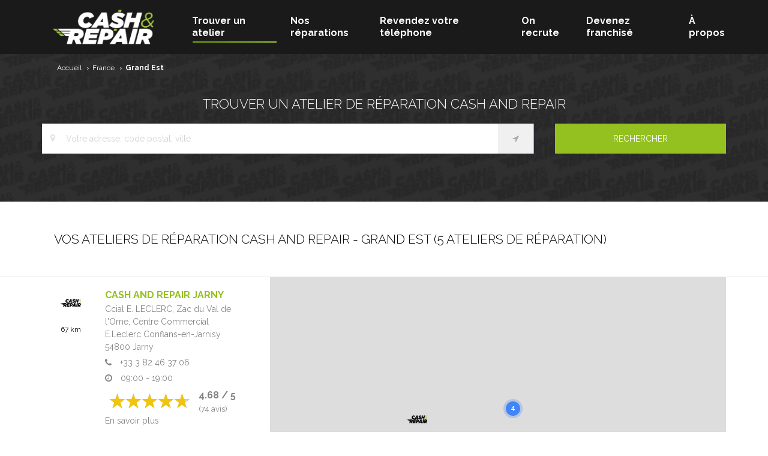

--- FILE ---
content_type: text/html; charset=UTF-8
request_url: https://ateliers.cashandrepair.fr/cashandrepair/fr/france/grand-est
body_size: 8356
content:
<!DOCTYPE html>

<html class="no-js" lang="fr" prefix="og: http://ogp.me/ns#">
<head>
    <meta charset="utf-8">
    <meta name="description" content="Découvrez nos ateliers proposant la réparation mobile Grand Est et nos techniciens experts en réparation de smartphone, tablette et PC portable !">
    
        <meta name="viewport" content="width=device-width, initial-scale=1, shrink-to-fit=no">

    <meta http-equiv="X-UA-Compatible" content="IE=edge">
    <base href="https://ateliers.cashandrepair.fr">

    <title>Ateliers de Réparation Mobile : Grand Est - Cash and Repair</title>

    <meta name="twitter:card" content="summary"/>
    <meta property="og:title" content="Ateliers de Réparation Mobile : Grand Est - Cash and Repair"/>
    <meta property="og:site_name" content="Cash and Repair"/>
    <meta property="og:url" content="https://ateliers.cashandrepair.fr/cashandrepair/fr/france/grand-est"/>
    <meta property="og:description" content="Découvrez nos ateliers proposant la réparation mobile Grand Est et nos techniciens experts en réparation de smartphone, tablette et PC portable !"/>
    <meta property="og:type" content="website"/>
    <meta property="og:image" content="https://v2.smart-traffik.com/uploads/other/logo-63735a67034172.34905845.png"/>

                                    <link rel="shortcut icon" type="image/png" href="/images/common/favicon/xfavicon-prod.png.pagespeed.ic.kv_JlzubSS.webp"/>
            
    
                        <link rel="alternate" hreflang="fr" href="https://ateliers.cashandrepair.fr/cashandrepair/fr/france/grand-est">
                    <link rel="canonical" href="https://ateliers.cashandrepair.fr/cashandrepair/fr/france/grand-est">
            

    
    <link rel="manifest" href="/assets/manifest.json">
    <link rel="stylesheet" href="https://fonts.googleapis.com/css?family=Roboto">

            
            <link rel="stylesheet" href="/themes/theme_store_locator_492.css">
                <style>#page-header,#module-store-details{background-image:url(/uploads/other/xtype_banner_mobile-637cf8f3250351.73873643.jpeg.pagespeed.ic.VneAFeRUMo.webp)}#module-breadcrumb{background:transparent;position:absolute;top:0;left:0;border-top:none}@media screen and (min-width:960px){#page-header,#module-store-details{background-image:url(/uploads/other/xtype_banner_web-637cf8f320c476.49268832.jpeg.pagespeed.ic.VneAFeRUMo.webp)}}</style>
    
            <style></style>

<link rel="stylesheet" id="the7-icomoon-feather-24x24-css" href="https://www.cashandrepair.fr/wp-content/uploads/smile_fonts/icomoon-feather-24x24/icomoon-feather-24x24.css?ver=44da44" type="text/css" media="all">
<link rel="stylesheet" id="the7-icomoon-free-social-contact-16x16-css" href="https://www.cashandrepair.fr/wp-content/uploads/smile_fonts/icomoon-free-social-contact-16x16/icomoon-free-social-contact-16x16.css?ver=44da44" type="text/css" media="all">

<link rel="stylesheet" href="https://cdn.smart-traffik.com/v2_clients/cash-and-repair/css/icomoon-the7-font.min.css">
<link rel="stylesheet" href="https://cdn.smart-traffik.com/v2_clients/cash-and-repair/css/style.css?1765448837388">

<style>#section-block-413 ul li div div{display:none!important}#section-block-413 ul li div figure{width:100%!important}#section-block-413 h2{display:none!important}</style>
    
    <script src="/assets/js/front/origin.js"></script>

        
    
                <script>var dataLayerInitializer={'ST_pathPage':'https://ateliers.cashandrepair.fr/cashandrepair/fr/france/grand-est','ST_user_IP':'3.144.44.250','ST_localisation':{'latitude':'48.63237','longitude':'5.411325','type':'IP',},'ST_lang':'fr','ST_module':'Store Locator','ST_brand_id':'prod_492','ST_brand_label':'Cash and Repair','ST_searchResults':null,'ST_distancePDV':null,'ST_distanceReelle':null,};dataLayerInitializer['ST_niveauPage']='location_adm';var dataLayerAccess=[dataLayerInitializer];</script>
    
            <meta name="google-site-verification" content="fayrv1bUGg9eISustsbE4-xCZtjrm74htp_7kxw9YeU"/>
<script>(function(w,d,s,l,i){w[l]=w[l]||[];w[l].push({'gtm.start':new Date().getTime(),event:'gtm.js'});var f=d.getElementsByTagName(s)[0],j=d.createElement(s),dl=l!='dataLayer'?'&l='+l:'';j.async=true;j.src='https://www.googletagmanager.com/gtm.js?id='+i+dl;f.parentNode.insertBefore(j,f);})(window,document,'script','dataLayerAccess','GTM-MG4V69K');</script>
    
            <script type="application/ld+json">
    {
        "@context": "https://schema.org",
        "@type": "BreadcrumbList",
        "itemListElement": [{
            "@type": "ListItem",
            "position": 1,
            "name": "Accueil",
            "item": "https://ateliers.cashandrepair.fr/cashandrepair/fr"
        }
                                    ,{
                    "@type": "ListItem",
                    "position": "2",
                    "name": "France",
                    "item": "https://ateliers.cashandrepair.fr/cashandrepair/fr/france"
                }
                            ,{
                    "@type": "ListItem",
                    "position": "3",
                    "name": "Grand Est",
                    "item": "https://ateliers.cashandrepair.fr/cashandrepair/fr/france/grand-est"
                }
                            ]
    }
</script>
</head>
<body locale="fr" route="store_locator_resolve" current-locale="fr" brand="492" sl-path="/cashandrepair/fr" data-is-demo-brand="0">

 
<div id="st-access-sl" class="access-index js-store-locator">

    <div class="header-container">
                                <header>
	<div class="header__wrapper">
		<div role="navigation" class="header__content--desktop-navigation">
			<div class="branding">
				<div id="site-title" class="assistive-text">Cash and Repair</div>
				<a class="" href="https://www.cashandrepair.fr/">
					<img class=" preload-me" src="https://www.cashandrepair.fr/wp-content/uploads/2024/01/Design-sans-titre-13.png" srcset="https://www.cashandrepair.fr/wp-content/uploads/2024/01/Design-sans-titre-13.png 422w" width="211" height="83" sizes="211px" alt="Cash and Repair">
				</a>
			</div>

			<ul id="primary-menu" class="main-nav underline-decoration l-to-r-line outside-item-remove-margin" role="menubar">
				<li class="menu-item active" role="presentation">
					<a href="https://www.cashandrepair.fr/carte-boutique-reparation-mobile/" data-level="1" role="menuitem">
	                    <span class="menu-item-text">
	                        <span class="menu-text"> Trouver un atelier </span>
	                        <i class="underline"></i>
	                    </span>
					</a>
				</li>
				<li class="menu-item" role="presentation">
					<a href="https://www.cashandrepair.fr/reparation-smartphone/" data-level="1" role="menuitem">
	                    <span class="menu-item-text">
	                        <span class="menu-text">Nos réparations</span>
	                        <i class="underline"></i>
	                    </span>
					</a>
				</li>
				<li class="menu-item " role="presentation">
					<a href="https://www.cashandrepair.fr/revendez-votre-appareil/" data-level="1" role="menuitem">
	                    <span class="menu-item-text">
	                        <span class="menu-text">Revendez votre téléphone</span>
	                        <i class="underline"></i>
	                    </span>
					</a>
				</li>

				<li class="menu-item menu-item-type-post_type menu-item-object-page menu-item-1079 depth-0" role="presentation">
					<a href="https://www.cashandrepair.fr/on-recrute/" data-level="1" role="menuitem">
						<span class="menu-item-text">
							<span class="menu-text">On recrute</span>
							<i class="underline"></i>
						</span>
					</a>
				</li>
				<li class="menu-item " role="presentation">
					<a href="https://franchise-cashandrepair.fr/" data-level="1" role="menuitem">
						<span class="menu-item-text">
							<span class="menu-text">Devenez franchisé</span>
							<i class="underline"></i>
						</span>
					</a>
				</li>
				<li class="menu-item menu-item-type-post_type menu-item-object-page current-menu-item page_item page-item-3927 current_page_item menu-item-has-children menu-item-3936 act has-children depth-0" role="presentation">
					<a href="https://www.cashandrepair.fr/qui-sommes-nous/" data-level="1" role="menuitem">
						<span class="menu-item-text">
							<span class="menu-text">À propos</span>
							<i class="underline"></i>
						</span>
					</a>
					<i class="next-level-button"></i>

					<ul class="sub-nav gradient-hover hover-style-bg level-arrows-on" role="menubar">
						<li class="menu-item menu-item-type-post_type menu-item-object-page menu-item-4929 first depth-1">
							<a href="https://www.cashandrepair.fr/qui-sommes-nous/" data-level="2">
								<span class="menu-item-text">
									<span class="menu-text">Qui sommes-nous ?</span>
								</span>
							</a>
						</li>
						<li class="menu-item menu-item-type-post_type menu-item-object-page menu-item-4693 depth-1">
							<a href="https://www.cashandrepair.fr/centre-daide/" data-level="2">
								<span class="menu-item-text">
									<span class="menu-text">Centre d’aide</span>
								</span>
							</a>
						</li>
						<li class="menu-item menu-item-type-post_type menu-item-object-page menu-item-4710 depth-1">
							<a href="https://www.cashandrepair.fr/espace-presse/" data-level="2">
								<span class="menu-item-text">
									<span class="menu-text">Espace Presse</span>
								</span>
							</a>
						</li>
						<li class="menu-item menu-item-type-post_type menu-item-object-page menu-item-4779 depth-1">
							<a href="https://www.cashandrepair.fr/blog/" data-level="2">
								<span class="menu-item-text">
									<span class="menu-text">Cashnews : le blog</span>
								</span>
							</a>
						</li>
					</ul>
				</li>
			</ul>
		</div>
		<div role="navigation" class="header__content--mobile-navigation">
			<div class="mobile-mini-widgets"></div>
			<div class="mobile-branding">
				<a class="sticky-mobile-logo-second-switch" href="https://www.cashandrepair.fr/">
					<img class=" preload-me" src="https://www.cashandrepair.fr/wp-content/uploads/2024/01/Design-sans-titre-13.png" srcset="https://www.cashandrepair.fr/wp-content/uploads/2024/01/Design-sans-titre-13.png 422w" width="211" height="83" sizes="211px" alt="Cash and Repair">
				</a>
			</div>
			<div class="mobile-menu">
				<button id="menu-mobile__open-button" class="mobile-menu__icon" aria-label="Mobile menu icon">
					<div class="lines-button">
						<span class="menu-line"></span>
						<span class="menu-line"></span>
						<span class="menu-line"></span>
					</div>
				</button>
			</div>
		</div>
	</div>
	<div id='mobile-menu' class="menu-mobile__container">
		<div class="menu-mobile__content" style="max-width: 317px;">
			<button id='menu-mobile__close-button' class="menu-mobile__close-button">
				<div class="close-button__close-line-wrap">
					<span class="close-button__close-line"></span>
					<span class="close-button__close-line"></span>
					<span class="close-button__close-line"></span>
				</div>
			</button>
			<ul id="menu-mobile-navigation" class="menu-mobile__navigation" role="menubar">
				<li class="menu-mobile__menu-item active" role="presentation">
					<a href="https://www.cashandrepair.fr/carte-boutique-reparation-mobile/" data-level="1" role="menuitem">
	                    <span class="menu-item-text">
	                        <span class="menu-text"> Trouver un atelier </span>
	                        <i class="underline"></i>
	                    </span>
					</a>
				</li>
				<li class="menu-mobile__menu-item" role="presentation">
					<a href="https://www.cashandrepair.fr/reparation-smartphone/" data-level="1" role="menuitem">
	                    <span class="menu-item-text">
	                        <span class="menu-text">Nos réparations</span>
	                        <i class="underline"></i>
	                    </span>
					</a>
				</li>
				<li class="menu-mobile__menu-item" role="presentation">
					<a href="https://www.cashandrepair.fr/revendez-votre-appareil/" data-level="1" role="menuitem">
	                    <span class="menu-item-text">
	                        <span class="menu-text">Revendez votre téléphone</span>
	                        <i class="underline"></i>
	                    </span>
					</a>
				</li>
				<li class="menu-mobile__menu-item" role="presentation">
					<a href="https://www.cashandrepair.fr/on-recrute/" data-level="1" role="menuitem">
						<span class="menu-item-text">
							<span class="menu-text">On recrute</span>
							<i class="underline"></i>
						</span>
					</a>
				</li>
				<li class="menu-mobile__menu-item" role="presentation">
					<a href="https://franchise-cashandrepair.fr/" data-level="1" role="menuitem">
						<span class="menu-item-text">
							<span class="menu-text">Devenez franchisé</span>
							<i class="underline"></i>
						</span>
					</a>
				</li>
				<li class="menu-mobile__menu-item has-children" role="presentation">
					<a href="https://www.cashandrepair.fr/qui-sommes-nous/" data-level="1" role="menuitem">
						<span class="menu-item-text">
							<span class="menu-text">À propos</span>
							<i class="underline"></i>
						</span>
					</a>
					<i class="next-level-button"></i>
					<ul class="menu-mobile__sub-nav" role="menubar">
						<li class="sub-nav__menu-item" role="presentation">
							<a href="https://www.cashandrepair.fr/qui-sommes-nous/" data-level="2">
								<span class="menu-item-text">
									<span class="menu-text">Qui sommes-nous ?</span>
								</span>
							</a>
						</li>
						<li class="sub-nav__menu-item" role="presentation">
							<a href="https://www.cashandrepair.fr/centre-daide/" data-level="2">
								<span class="menu-item-text">
									<span class="menu-text">Centre d’aide</span>
								</span>
							</a>
						</li>
						<li class="sub-nav__menu-item" role="presentation">
							<a href="https://www.cashandrepair.fr/espace-presse/" data-level="2">
								<span class="menu-item-text">
									<span class="menu-text">Espace Presse</span>
								</span>
							</a>
						</li>
						<li class="sub-nav__menu-item" role="presentation">
							<a href="https://www.cashandrepair.fr/blog/" data-level="2">
								<span class="menu-item-text">
									<span class="menu-text">Cashnews : le blog</span>
								</span>
							</a>
						</li>
					</ul>
				</li>
			</ul>
		</div>
	</div>
	<div class="overlay-menu"></div>

</header>

                </div>

    <div class="page-container">
                
        <main>
                                
    <div id="st-access-module" data-module="store-locator" data-page-type="search" data-brand-name="Cash and Repair" data-brand-url="https://www.cashandrepair.fr" data-brand-social-facebook="https://www.facebook.com/cashandrepair" data-brand-social-twitter="https://twitter.com/CashRepair" data-brand-social-instagram="https://www.instagram.com/cashandrepair/" data-brand-social-linkedin="https://www.linkedin.com/company/cash-and-repair/" data-brand-social-youtube="https://www.youtube.com/channel/UCjQLasWlw8KKTTGUS9xEAtA" data-brand-sl-radius="1000" data-brand-map-service="1" data-user-country-code="US" data-latitude="48.63237" data-longitude="5.411325" data-limit-displayed-stores="200" data-type="location_adm" data-bbox="[[47.4224165,3.3835035],[50.1676565,8.230319]]">
    </div>

    
    <header id="page-header" class="bg-custom container-fluid page-header__store-locator">
                        <section id="module-breadcrumb" class="module-st">
    <div class="section-inner">
        <div class="wrapper">
            <div class="breadcrumb-container">
                <div class="bloc">
                    <ol class="breadcrumb-content">
                        <li class="list-item">
                            <a class="breadcrumb__item" href="/cashandrepair/fr" title="Atelier de réparation Cash and Repair">
                                <span class="breadcrumb__item--name">
                                    Accueil
                                </span>
                            </a><span>›</span>                        </li>
                                                                                    <li class="list-item d-none d-md-block">
                                                                            <a class="breadcrumb__item" href="/cashandrepair/fr/france" title="Ateliers de Réparation Mobile : France - Cash and Repair">
                                            <span class="breadcrumb__item--name">France</span>
                                        </a><span class="breadcrumb__caret">›</span>
                                                                    </li>
                                                            <li class="list-item current-page">
                                                                            <span class="breadcrumb__item--active breadcrumb__item--name">
                                            <span>Grand Est</span>
                                        </span>
                                                                    </li>
                                                                        </ol>
                </div>
                <div class="bloc bloc-return">
                </div>
            </div>
        </div>
    </div>
</section>
                <section id="module-search" class="module-st container position-relative no-filter">
                    <h1 class="title-page text-center">Trouver un atelier de réparation Cash and Repair</h1>
                <form id="form-adresse-annuaire" class="row no-gutters no-filter justify-content-center" data-blocs="[]">
            <div class="search-bar col-12  ">
                <div class="search-bar-inner row no-gutters">
                    <div class="search-bar-input col-12 col-md-8">
                                                <div class="ui-autocomplete-parent">
                            <input id="search_query" type="text" class="input" data-autocomplete="cities" data-autocomplete-categories="true" data-autocomplete-category-city-label="Villes" data-autocomplete-category-postal-code-label="Code Postaux" data-autocomplete-category-venue-label="Lieux" data-autocomplete-category-other-label="Autres" data-autocomplete-category-store-label="Ateliers de réparation" data-autocomplete-category-address-label="Adresses" placeholder="Votre adresse, code postal, ville">
                            <i class="fa fa-map-marker icon header-sl__search-location--icon"></i>
                        </div>
                    </div>
                    <div class="search-localisation-container col-12 col-md-1">
                        <div class="search-bar-geolocation " data-trigger="geolocation" title="Me localiser" data-label-loading="Géolocalisation en cours" data-label="Me localiser" data-label-error="Erreur de géolocalisation" data-label-success="Géolocalisation effectuée">
                            <i class="fa fa-location-arrow"></i>
                        </div>
                                            </div>
                    <div class="search-bar-submit col-12 col-md-3" data-trigger="submit">
                        Rechercher
                    </div>
                </div>
            </div>
                    </form>

        
    </section>
</header>

    <section id="search-result" class="bg-white">
        
<section id="result-head">
    <div class="wrapper">
        <div class="full-width column w50-50 clearfix">
            <section id="result-title">
                <h2 class="section-title margin-bottom-0" data-trad-single="Votre atelier de réparation Cash and Repair à proximité de : " data-trad-plural="Vos ateliers de réparation Cash and Repair à proximité de : " data-trad-no-results="Il n&#039;y a pas de résultats à votre recherche">

                                            <span class="result_location">
                            Vos ateliers de réparation Cash and Repair

                                                            -
                                                    </span>

                                        <span class="location-name">Grand Est</span>
                    <span class="total-store">(<span class="store-number"></span>
                        <span class="store-label" data-trad-single="Atelier de réparation" data-trad-plural="Ateliers de réparation">
                        </span>)
                    </span>
                </h2>
            </section>
        </div>
    </div>
</section>

        <section id="module-switch-liste-map" class=" container-fluid d-md-none">
    <div id="switch-liste-map" class="row no-gutters justify-content-stretch flex-nowrap ">
        <div class="col-6 text-center"><label class="switch-liste-map__label" id="list-label">Liste</label></div>
        <div class="col-6 text-center"><label class="switch-liste-map__label" id="map-label">Carte</label></div>
        <span id="switch-liste-map__cursor"></span>
    </div>
</section>

        

<img id="map-markers-image" src="https://v2.smart-traffik.com/uploads/other/map_markers-68ac8409c759a5.15707767.png" alt="map markers" style="display: none">

<section id="list-and-map" class="js-data-layer container-fluid">
    <div class="container row no-gutters">
        <section id="module-liste-store" class="col-12 col-md-4" data-route-load-stores="/cashandrepair/fr/load-stores/location_adm/whosonfirst:macroregion:1108826391" data-page="2" data-blocs="[]">
            <div id="list-container" class="js-store-locator-list"></div>
            <div id="list-limiter" data-placeholder="%limit% ateliers de réparation affichés sur %total%" data-info="Si vous ne trouvez pas l&#039;atelier de réparation recherché,&lt;br&gt;affinez votre recherche."></div>
        </section>

        <section id="module-map" class="col-12 col-md-8">
            <div class="map full-height js-store-locator-map map-onemap" data-map="" data-map-marker-image="https://v2.smart-traffik.com/uploads/other/map_markers-68ac8409c759a5.15707767.png" data-map-marker-route="/cashandrepair/fr/load-store-markers/location_adm/whosonfirst:macroregion:1108826391" data-map-infobox-route="/cashandrepair/fr/load-store-infobox?type=location_adm&amp;typeId=whosonfirst:macroregion:1108826391" data-map-position-label="Votre position" data-map-cluster-label="points de ventes" data-blocs="[]" data-map-list="true" data-path="/cashandrepair/fr/load-store-markers/location_adm/whosonfirst:macroregion:1108826391" data-map-list-container="js-store-locator-list" data-map-list-item="item-magasin" data-map-list-selected-class="active"></div>
        </section>
    </div>
</section>
    </section>

    
    
    <section id="module-all-cities" class="module-st container-fluid module__container--store-list" data-route-load-cities="/cashandrepair/fr/load-cities/location_adm/whosonfirst:macroregion:1108826391">
        <div class="container">
            <h2 class="section-title row">
                <span>
                                            Voir les villes avec un atelier de réparation Cash and Repair (Grand Est)
                                    </span>
            </h2>
            <div class="inner-bloc nearby-cities">
    <ul class="list-container row no-gutters">
        
                    <li class="list-item col-12 col-sm-6 col-md-3">
                <h3 class="d-flex">
                    <a data-tracking="lien-ville-magasin" class="w-100 align-items-center d-flex" data-tracking-info="cash-and-repair" href="/cashandrepair/fr/france/grand-est/marne/fagnieres" title="Ateliers de réparation Cash and Repair Fagnières">
                        Ateliers de réparation Cash and Repair Fagnières
                    </a>
                </h3>
            </li>
                    <li class="list-item col-12 col-sm-6 col-md-3">
                <h3 class="d-flex">
                    <a data-tracking="lien-ville-magasin" class="w-100 align-items-center d-flex" data-tracking-info="cash-and-repair" href="/cashandrepair/fr/france/grand-est/moselle/fameck" title="Ateliers de réparation Cash and Repair Fameck">
                        Ateliers de réparation Cash and Repair Fameck
                    </a>
                </h3>
            </li>
                    <li class="list-item col-12 col-sm-6 col-md-3">
                <h3 class="d-flex">
                    <a data-tracking="lien-ville-magasin" class="w-100 align-items-center d-flex" data-tracking-info="cash-and-repair" href="/cashandrepair/fr/france/grand-est/meurthe-et-moselle/jarny" title="Ateliers de réparation Cash and Repair Jarny">
                        Ateliers de réparation Cash and Repair Jarny
                    </a>
                </h3>
            </li>
                    <li class="list-item col-12 col-sm-6 col-md-3">
                <h3 class="d-flex">
                    <a data-tracking="lien-ville-magasin" class="w-100 align-items-center d-flex" data-tracking-info="cash-and-repair" href="/cashandrepair/fr/france/grand-est/moselle/marly" title="Ateliers de réparation Cash and Repair Marly">
                        Ateliers de réparation Cash and Repair Marly
                    </a>
                </h3>
            </li>
                    <li class="list-item col-12 col-sm-6 col-md-3">
                <h3 class="d-flex">
                    <a data-tracking="lien-ville-magasin" class="w-100 align-items-center d-flex" data-tracking-info="cash-and-repair" href="/cashandrepair/fr/france/grand-est/moselle/thionville" title="Ateliers de réparation Cash and Repair Thionville">
                        Ateliers de réparation Cash and Repair Thionville
                    </a>
                </h3>
            </li>
            </ul>
</div>
        </div>
    </section>
    
    <section id="module-all-countries" class="module-st container-fluid module__container--store-list">
        <div class="container">
            <h2 class="section-title row">
                <span>
                                            Voir les pays avec un atelier de réparation Cash and Repair
                                    </span>
            </h2>

            <div class="inner-bloc nearby-countries module__container--nearby-store-list">
                <ul class="list-container row no-gutters">
                    
                    
                        <li class="list-item col-12 col-sm-6 col-md-3">
                            <h3 class="d-flex">
                                <a data-tracking="lien-country-magasin" class="w-100 align-items-center d-flex" data-tracking-info="cash-and-repair" href="https://ateliers.cashandrepair.fr/cashandrepair/fr/france" title="Ateliers de réparation Cash and Repair France">
                                    Ateliers de réparation Cash and Repair France
                                </a>
                            </h3>
                        </li>
                                    </ul>
            </div>
        </div>
    </section>
    </main>
        </div>

    <div class="footer-container" data-tracking="footer">
                                                        <footer>
	<div class="footer__wrapper">
		<section id="footer_logo" class="footer__logo">
			<img loading="lazy" src="https://www.cashandrepair.fr/wp-content/uploads/2024/01/Logo-1024x348.png" alt="" class="wp-image-4921" width="189" height="64" srcset="https://www.cashandrepair.fr/wp-content/uploads/2024/01/Logo-1024x348.png 1024w, https://www.cashandrepair.fr/wp-content/uploads/2024/01/Logo-300x102.png 300w, https://www.cashandrepair.fr/wp-content/uploads/2024/01/Logo-768x261.png 768w, https://www.cashandrepair.fr/wp-content/uploads/2024/01/Logo-1536x522.png 1536w, https://www.cashandrepair.fr/wp-content/uploads/2024/01/Logo-2048x696.png 2048w" sizes="(max-width: 189px) 100vw, 189px">
			<ul class="wp-container-1 wp-block-social-links has-small-icon-size">
				<li class="wp-social-link wp-social-link-instagram wp-block-social-link"><a href="https://www.instagram.com/cashandrepair/" class="wp-block-social-link-anchor">
					<svg width="24" height="24" viewBox="0 0 24 24" version="1.1" xmlns="http://www.w3.org/2000/svg" aria-hidden="true" focusable="false">
						<path d="M12,4.622c2.403,0,2.688,0.009,3.637,0.052c0.877,0.04,1.354,0.187,1.671,0.31c0.42,0.163,0.72,0.358,1.035,0.673 c0.315,0.315,0.51,0.615,0.673,1.035c0.123,0.317,0.27,0.794,0.31,1.671c0.043,0.949,0.052,1.234,0.052,3.637 s-0.009,2.688-0.052,3.637c-0.04,0.877-0.187,1.354-0.31,1.671c-0.163,0.42-0.358,0.72-0.673,1.035 c-0.315,0.315-0.615,0.51-1.035,0.673c-0.317,0.123-0.794,0.27-1.671,0.31c-0.949,0.043-1.233,0.052-3.637,0.052 s-2.688-0.009-3.637-0.052c-0.877-0.04-1.354-0.187-1.671-0.31c-0.42-0.163-0.72-0.358-1.035-0.673 c-0.315-0.315-0.51-0.615-0.673-1.035c-0.123-0.317-0.27-0.794-0.31-1.671C4.631,14.688,4.622,14.403,4.622,12 s0.009-2.688,0.052-3.637c0.04-0.877,0.187-1.354,0.31-1.671c0.163-0.42,0.358-0.72,0.673-1.035 c0.315-0.315,0.615-0.51,1.035-0.673c0.317-0.123,0.794-0.27,1.671-0.31C9.312,4.631,9.597,4.622,12,4.622 M12,3 C9.556,3,9.249,3.01,8.289,3.054C7.331,3.098,6.677,3.25,6.105,3.472C5.513,3.702,5.011,4.01,4.511,4.511 c-0.5,0.5-0.808,1.002-1.038,1.594C3.25,6.677,3.098,7.331,3.054,8.289C3.01,9.249,3,9.556,3,12c0,2.444,0.01,2.751,0.054,3.711 c0.044,0.958,0.196,1.612,0.418,2.185c0.23,0.592,0.538,1.094,1.038,1.594c0.5,0.5,1.002,0.808,1.594,1.038 c0.572,0.222,1.227,0.375,2.185,0.418C9.249,20.99,9.556,21,12,21s2.751-0.01,3.711-0.054c0.958-0.044,1.612-0.196,2.185-0.418 c0.592-0.23,1.094-0.538,1.594-1.038c0.5-0.5,0.808-1.002,1.038-1.594c0.222-0.572,0.375-1.227,0.418-2.185 C20.99,14.751,21,14.444,21,12s-0.01-2.751-0.054-3.711c-0.044-0.958-0.196-1.612-0.418-2.185c-0.23-0.592-0.538-1.094-1.038-1.594 c-0.5-0.5-1.002-0.808-1.594-1.038c-0.572-0.222-1.227-0.375-2.185-0.418C14.751,3.01,14.444,3,12,3L12,3z M12,7.378 c-2.552,0-4.622,2.069-4.622,4.622S9.448,16.622,12,16.622s4.622-2.069,4.622-4.622S14.552,7.378,12,7.378z M12,15 c-1.657,0-3-1.343-3-3s1.343-3,3-3s3,1.343,3,3S13.657,15,12,15z M16.804,6.116c-0.596,0-1.08,0.484-1.08,1.08 s0.484,1.08,1.08,1.08c0.596,0,1.08-0.484,1.08-1.08S17.401,6.116,16.804,6.116z"></path>
					</svg>
					<span class="wp-block-social-link-label screen-reader-text">Instagram</span></a></li>

				<li class="wp-social-link wp-social-link-facebook wp-block-social-link"><a href="https://www.facebook.com/cashandrepair/?locale=fr_FR" class="wp-block-social-link-anchor">
					<svg width="24" height="24" viewBox="0 0 24 24" version="1.1" xmlns="http://www.w3.org/2000/svg" aria-hidden="true" focusable="false">
						<path d="M12 2C6.5 2 2 6.5 2 12c0 5 3.7 9.1 8.4 9.9v-7H7.9V12h2.5V9.8c0-2.5 1.5-3.9 3.8-3.9 1.1 0 2.2.2 2.2.2v2.5h-1.3c-1.2 0-1.6.8-1.6 1.6V12h2.8l-.4 2.9h-2.3v7C18.3 21.1 22 17 22 12c0-5.5-4.5-10-10-10z"></path>
					</svg>
					<span class="wp-block-social-link-label screen-reader-text">Facebook</span></a></li>

				<li class="wp-social-link wp-social-link-linkedin wp-block-social-link"><a href="https://fr.linkedin.com/company/cash-and-repair" class="wp-block-social-link-anchor">
					<svg width="24" height="24" viewBox="0 0 24 24" version="1.1" xmlns="http://www.w3.org/2000/svg" aria-hidden="true" focusable="false">
						<path d="M19.7,3H4.3C3.582,3,3,3.582,3,4.3v15.4C3,20.418,3.582,21,4.3,21h15.4c0.718,0,1.3-0.582,1.3-1.3V4.3 C21,3.582,20.418,3,19.7,3z M8.339,18.338H5.667v-8.59h2.672V18.338z M7.004,8.574c-0.857,0-1.549-0.694-1.549-1.548 c0-0.855,0.691-1.548,1.549-1.548c0.854,0,1.547,0.694,1.547,1.548C8.551,7.881,7.858,8.574,7.004,8.574z M18.339,18.338h-2.669 v-4.177c0-0.996-0.017-2.278-1.387-2.278c-1.389,0-1.601,1.086-1.601,2.206v4.249h-2.667v-8.59h2.559v1.174h0.037 c0.356-0.675,1.227-1.387,2.526-1.387c2.703,0,3.203,1.779,3.203,4.092V18.338z"></path>
					</svg>
					<span class="wp-block-social-link-label screen-reader-text">LinkedIn</span></a></li>

				<li class="wp-social-link wp-social-link-youtube wp-block-social-link"><a href="https://www.youtube.com/channel/UCjQLasWlw8KKTTGUS9xEAtA" class="wp-block-social-link-anchor">
					<svg width="24" height="24" viewBox="0 0 24 24" version="1.1" xmlns="http://www.w3.org/2000/svg" aria-hidden="true" focusable="false">
						<path d="M21.8,8.001c0,0-0.195-1.378-0.795-1.985c-0.76-0.797-1.613-0.801-2.004-0.847c-2.799-0.202-6.997-0.202-6.997-0.202 h-0.009c0,0-4.198,0-6.997,0.202C4.608,5.216,3.756,5.22,2.995,6.016C2.395,6.623,2.2,8.001,2.2,8.001S2,9.62,2,11.238v1.517 c0,1.618,0.2,3.237,0.2,3.237s0.195,1.378,0.795,1.985c0.761,0.797,1.76,0.771,2.205,0.855c1.6,0.153,6.8,0.201,6.8,0.201 s4.203-0.006,7.001-0.209c0.391-0.047,1.243-0.051,2.004-0.847c0.6-0.607,0.795-1.985,0.795-1.985s0.2-1.618,0.2-3.237v-1.517 C22,9.62,21.8,8.001,21.8,8.001z M9.935,14.594l-0.001-5.62l5.404,2.82L9.935,14.594z"></path>
					</svg>
					<span class="wp-block-social-link-label screen-reader-text">YouTube</span></a></li>
			</ul>

		</section>
		<nav role="menu" class="footer__navigation">
			<ul id="menu-menu-footer" class="footer__navigation--list">
				<li class="footer__navigation-item first">
					<a href="https://www.cashandrepair.fr/carte-boutique-reparation-mobile/">Trouver un atelier</a>
				</li>
				<li class="footer__navigation-item first">
					<a href="https://www.cashandrepair.fr/centre-daide/">Centre d'aide</a>
				</li>
				<li class="footer__navigation-item">
					<a href="https://franchise-cashandrepair.fr/">Découvrez la franchise</a>
				</li>
				<li class="footer__navigation-item">
					<a href="https://www.cashandrepair.fr/mentions-legales/">Mentions Légales</a>
				</li>
				<li class="footer__navigation-item">
					<a href="https://www.cashandrepair.fr/revocation-rgpd-methode/">A propos des cookies</a>
				</li>
				<li class="footer__navigation-item">
					<a href="https://www.cashandrepair.fr/cgv-ateliers/">CGV des ateliers</a>
				</li>
			</ul>
		</nav>
		<section class="footer__text">
			<p>Cash and Repair est le réseau d’Atelier de réparation express en France. Nos ateliers proposent la
				<strong>réparation de smartphone, tablette, ordinateur portable</strong>, <strong>console de jeu et
					objets connectés </strong>et rachètent aussi vos appareils mobile au prix juste !</p>
		</section>
		<section class="footer__image">
			<img width="300" height="300" src="https://www.cashandrepair.fr/wp-content/uploads/2024/01/Design-sans-titre-4-2-300x300.png" class="image wp-image-4922  attachment-medium size-medium" alt="" loading="lazy" style="max-width: 100%; height: auto;" srcset="https://www.cashandrepair.fr/wp-content/uploads/2024/01/Design-sans-titre-4-2-300x300.png 300w, https://www.cashandrepair.fr/wp-content/uploads/2024/01/Design-sans-titre-4-2-150x150.png 150w, https://www.cashandrepair.fr/wp-content/uploads/2024/01/Design-sans-titre-4-2-768x768.png 768w, https://www.cashandrepair.fr/wp-content/uploads/2024/01/Design-sans-titre-4-2.png 945w" sizes="(max-width: 300px) 100vw, 300px">
		</section>
	</div>
	<div class="footer__bottom">
		<div class="wrapper">
			<p>Copyright Cash and Repair 2024 - Tous droits réservés</p>
			<a href="mailto:serviceclient@cashandrepair.fr">serviceclient@cashandrepair.fr</a>
		</div>
	</div>
</footer>


                                        </div>
</div>

<div class="overlay-modal" style="display: none"></div>


            <noscript>
            <iframe src="https://www.googletagmanager.com/ns.html?id=GTM-MG4V69K" height="0" width="0" style="display:none;visibility:hidden"></iframe>
        </noscript>
    
    

    <script src="/bundles/fosjsrouting/js/router.min.js"></script>
    <script src="/js/routing?callback=fos.Router.setData"></script>
    <script src="/assets/js/front/storeLocator.component.js"></script>

    <script></script>
<script src="https://cdn.smart-traffik.com/v2_clients/cash-and-repair/js/script.js"></script>
<script></script>

    <script>window.axeptioSettings={clientId:"637e06ca71a6db27e9eff984",cookiesVersion:"cashandrepair-fr",};(function(d,s){var t=d.getElementsByTagName(s)[0],e=d.createElement(s);e.async=true;e.src="//static.axept.io/sdk.js";t.parentNode.insertBefore(e,t);})(document,"script");</script>
</body>
</html>


--- FILE ---
content_type: text/html; charset=UTF-8
request_url: https://ateliers.cashandrepair.fr/cashandrepair/fr/load-stores/location_adm/whosonfirst:macroregion:1108826391
body_size: 2902
content:

    <ul id="list-store" class="flex-column" data-search-results="5" data-shortest-distance="67" data-distance-label="Plus de 50 km" data-is-nearest="">
        
                    <li class="item-magasin" data-id="8528" data-lat="49.16544342041" data-lng="5.8385787010193" data-list-id="300428" data-map-marker="8528">
    <div class="item-container row">
        <div class="marker-info col-3 text-center flex-column align-items-center justify-content-start">
                        <span class="marker" style="background-image:url(https://v2.smart-traffik.com/uploads/other/map_markers-68ac8409c759a5.15707767.png)"></span>
                            <span class="info-dist" data-layer-distance="67">
                    67 km
                </span>
                    </div>
        <div class="store-info col-9 text-left flex-column" itemscope itemtype="http://schema.org/LocalBusiness">
            <h3 class="title-store uppercase">
                <a href="/cashandrepair/fr/repair_shop/france/grand-est/meurthe-et-moselle/jarny/jarny/8528" class="text-custom" data-tracking="storeLink" title="Atelier de réparation Cash and Repair Jarny">
                    <span itemprop="name">Cash and Repair Jarny</span>
                </a>
            </h3>
            <meta itemprop="url" content="/cashandrepair/fr/repair_shop/france/grand-est/meurthe-et-moselle/jarny/jarny/8528"/>
            <address itemprop="address" itemscope itemtype="http://schema.org/PostalAddress">
                <span itemprop='streetAddress' class='address'><span class="address-line address-line1">Ccial E. LECLERC, Zac du Val de l'Orne, </span> <span class="address-line address-line2">Centre Commercial E.Leclerc Conflans-en-Jarnisy</span></span><br><span itemprop='postalCode' class='code-postal'>54800 </span><span itemprop='addressLocality' class='ville'>Jarny</span>
            </address>
            <div itemprop="geo" itemscope itemtype="http://schema.org/GeoCoordinates">
                <meta itemprop="latitude" content="49.16544342041"/>
                <meta itemprop="longitude" content="5.8385787010193"/>
            </div>

                            <meta itemprop="image" content="https://v2.smart-traffik.com/uploads/store/store-64f589f27de982.46351343.jpeg"/>
            
                            <span class="telephone">
                    <i class="fa fa-phone"></i>
                    <a href="tel:+33 3 82 46 37 06">
                        <span itemprop="telephone">+33 3 82 46 37 06</span>
                    </a>
                </span>
            
            


                                                                                                                        <span class="horaires horaires__open--one-slot">
                        <i class="fa fa-clock-o"></i>
                        09:00 - 19:00
                    </span>
                                                                                                    
            
            
                                            <div class="store-reviews__container global-review">
                    <span class="store-reviews__stars">
                        <span class="empty-stars"></span>
                        <span class="full-stars" style="width: 93.6%;"></span>
                    </span>
                    <span class="store-reviews__note">4.68 / 5</span>
                    <span class="store-reviews__count">(74 avis)</span>
                </div>
                        <div class="store-page-link">
                <a href="/cashandrepair/fr/repair_shop/france/grand-est/meurthe-et-moselle/jarny/jarny/8528" class="item-link link--go-to-store-page" data-tracking="storeLink" title="Atelier de réparation Cash and Repair Jarny">
                    En savoir plus
                </a>

                
                            </div>
        </div>
    </div>
</li>
                    <li class="item-magasin" data-id="8523" data-lat="49.069245082073" data-lng="6.1435356" data-list-id="297886" data-map-marker="8523">
    <div class="item-container row">
        <div class="marker-info col-3 text-center flex-column align-items-center justify-content-start">
                        <span class="marker" style="background-image:url(https://v2.smart-traffik.com/uploads/other/map_markers-68ac8409c759a5.15707767.png)"></span>
                            <span class="info-dist" data-layer-distance="72">
                    72.32 km
                </span>
                    </div>
        <div class="store-info col-9 text-left flex-column" itemscope itemtype="http://schema.org/LocalBusiness">
            <h3 class="title-store uppercase">
                <a href="/cashandrepair/fr/repair_shop/france/grand-est/moselle/marly/marly/8523" class="text-custom" data-tracking="storeLink" title="Atelier de réparation Cash and Repair Marly">
                    <span itemprop="name">Cash and Repair Marly</span>
                </a>
            </h3>
            <meta itemprop="url" content="/cashandrepair/fr/repair_shop/france/grand-est/moselle/marly/marly/8523"/>
            <address itemprop="address" itemscope itemtype="http://schema.org/PostalAddress">
                <span itemprop='streetAddress' class='address'><span class="address-line address-line1">Atelier de réparation mobile Cash and Repair Centre E.Leclerc, </span> <span class="address-line address-line2">1 rue de la Belle Fontaine</span></span><br><span itemprop='postalCode' class='code-postal'>57155 </span><span itemprop='addressLocality' class='ville'>Marly</span>
            </address>
            <div itemprop="geo" itemscope itemtype="http://schema.org/GeoCoordinates">
                <meta itemprop="latitude" content="49.069245082073"/>
                <meta itemprop="longitude" content="6.1435356"/>
            </div>

                            <meta itemprop="image" content="https://v2.smart-traffik.com/uploads/store/store-6373be45756521.87323293.png"/>
            
                            <span class="telephone">
                    <i class="fa fa-phone"></i>
                    <a href="tel:+33 3 87 63 57 68">
                        <span itemprop="telephone">+33 3 87 63 57 68</span>
                    </a>
                </span>
            
            


                                                                                                                        <span class="horaires horaires__open--one-slot">
                        <i class="fa fa-clock-o"></i>
                        09:00 - 19:30
                    </span>
                                                                                                    
            
            
                                            <div class="store-reviews__container global-review">
                    <span class="store-reviews__stars">
                        <span class="empty-stars"></span>
                        <span class="full-stars" style="width: 92%;"></span>
                    </span>
                    <span class="store-reviews__note">4.6 / 5</span>
                    <span class="store-reviews__count">(241 avis)</span>
                </div>
                        <div class="store-page-link">
                <a href="/cashandrepair/fr/repair_shop/france/grand-est/moselle/marly/marly/8523" class="item-link link--go-to-store-page" data-tracking="storeLink" title="Atelier de réparation Cash and Repair Marly">
                    En savoir plus
                </a>

                
                            </div>
        </div>
    </div>
</li>
                    <li class="item-magasin" data-id="8537" data-lat="48.961307525635" data-lng="4.3172731399536" data-list-id="309791" data-map-marker="8537">
    <div class="item-container row">
        <div class="marker-info col-3 text-center flex-column align-items-center justify-content-start">
                        <span class="marker" style="background-image:url(https://v2.smart-traffik.com/uploads/other/map_markers-68ac8409c759a5.15707767.png)"></span>
                            <span class="info-dist" data-layer-distance="88">
                    88.09 km
                </span>
                    </div>
        <div class="store-info col-9 text-left flex-column" itemscope itemtype="http://schema.org/LocalBusiness">
            <h3 class="title-store uppercase">
                <a href="/cashandrepair/fr/repair_shop/france/grand-est/marne/fagnieres/chalons-en-champagne/8537" class="text-custom" data-tracking="storeLink" title="Atelier de réparation Cash and Repair Châlons-en-Champagne">
                    <span itemprop="name">Cash and Repair Châlons-en-Champagne</span>
                </a>
            </h3>
            <meta itemprop="url" content="/cashandrepair/fr/repair_shop/france/grand-est/marne/fagnieres/chalons-en-champagne/8537"/>
            <address itemprop="address" itemscope itemtype="http://schema.org/PostalAddress">
                <span itemprop='streetAddress' class='address'><span class="address-line address-line1">Centre Commercial E. Leclerc Route d'Epernay</span></span><br><span itemprop='postalCode' class='code-postal'>51510 </span><span itemprop='addressLocality' class='ville'>Fagnières</span>
            </address>
            <div itemprop="geo" itemscope itemtype="http://schema.org/GeoCoordinates">
                <meta itemprop="latitude" content="48.961307525635"/>
                <meta itemprop="longitude" content="4.3172731399536"/>
            </div>

                            <meta itemprop="image" content="https://v2.smart-traffik.com/uploads/store/store-675301b5a2bbc9.93498654.jpg"/>
            
                            <span class="telephone">
                    <i class="fa fa-phone"></i>
                    <a href="tel:+33 3 79 61 14 15">
                        <span itemprop="telephone">+33 3 79 61 14 15</span>
                    </a>
                </span>
            
            


                                                                                                                        <span class="horaires horaires__open--one-slot">
                        <i class="fa fa-clock-o"></i>
                        09:00 - 19:00
                    </span>
                                                                                                    
            
            
                                            <div class="store-reviews__container global-review">
                    <span class="store-reviews__stars">
                        <span class="empty-stars"></span>
                        <span class="full-stars" style="width: 99%;"></span>
                    </span>
                    <span class="store-reviews__note">4.95 / 5</span>
                    <span class="store-reviews__count">(186 avis)</span>
                </div>
                        <div class="store-page-link">
                <a href="/cashandrepair/fr/repair_shop/france/grand-est/marne/fagnieres/chalons-en-champagne/8537" class="item-link link--go-to-store-page" data-tracking="storeLink" title="Atelier de réparation Cash and Repair Châlons-en-Champagne">
                    En savoir plus
                </a>

                
                            </div>
        </div>
    </div>
</li>
                    <li class="item-magasin" data-id="8526" data-lat="49.306783161998" data-lng="6.1190657153422" data-list-id="299484" data-map-marker="8526">
    <div class="item-container row">
        <div class="marker-info col-3 text-center flex-column align-items-center justify-content-start">
                        <span class="marker" style="background-image:url(https://v2.smart-traffik.com/uploads/other/map_markers-68ac8409c759a5.15707767.png)"></span>
                            <span class="info-dist" data-layer-distance="91">
                    91.06 km
                </span>
                    </div>
        <div class="store-info col-9 text-left flex-column" itemscope itemtype="http://schema.org/LocalBusiness">
            <h3 class="title-store uppercase">
                <a href="/cashandrepair/fr/repair_shop/france/grand-est/moselle/fameck/fameck/8526" class="text-custom" data-tracking="storeLink" title="Atelier de réparation Cash and Repair Fameck">
                    <span itemprop="name">Cash and Repair Fameck</span>
                </a>
            </h3>
            <meta itemprop="url" content="/cashandrepair/fr/repair_shop/france/grand-est/moselle/fameck/fameck/8526"/>
            <address itemprop="address" itemscope itemtype="http://schema.org/PostalAddress">
                <span itemprop='streetAddress' class='address'><span class="address-line address-line1">Ccial E. LECLERC - Av. François Mitterrand, </span> <span class="address-line address-line2">Centre Commercial E.Leclerc</span></span><br><span itemprop='postalCode' class='code-postal'>57290 </span><span itemprop='addressLocality' class='ville'>Fameck</span>
            </address>
            <div itemprop="geo" itemscope itemtype="http://schema.org/GeoCoordinates">
                <meta itemprop="latitude" content="49.306783161998"/>
                <meta itemprop="longitude" content="6.1190657153422"/>
            </div>

                            <meta itemprop="image" content="https://v2.smart-traffik.com/uploads/store/store-64b55516bf6e78.13284670.jpeg"/>
            
                            <span class="telephone">
                    <i class="fa fa-phone"></i>
                    <a href="tel:+33 9 82 33 82 86">
                        <span itemprop="telephone">+33 9 82 33 82 86</span>
                    </a>
                </span>
            
            


                                                                                                                        <span class="horaires horaires__open--one-slot">
                        <i class="fa fa-clock-o"></i>
                        09:00 - 19:30
                    </span>
                                                                                                    
            
            
                                            <div class="store-reviews__container global-review">
                    <span class="store-reviews__stars">
                        <span class="empty-stars"></span>
                        <span class="full-stars" style="width: 97.2%;"></span>
                    </span>
                    <span class="store-reviews__note">4.86 / 5</span>
                    <span class="store-reviews__count">(246 avis)</span>
                </div>
                        <div class="store-page-link">
                <a href="/cashandrepair/fr/repair_shop/france/grand-est/moselle/fameck/fameck/8526" class="item-link link--go-to-store-page" data-tracking="storeLink" title="Atelier de réparation Cash and Repair Fameck">
                    En savoir plus
                </a>

                
                            </div>
        </div>
    </div>
</li>
                    <li class="item-magasin" data-id="8514" data-lat="49.358192026503" data-lng="6.1291439116553" data-list-id="297877" data-map-marker="8514">
    <div class="item-container row">
        <div class="marker-info col-3 text-center flex-column align-items-center justify-content-start">
                        <span class="marker" style="background-image:url(https://v2.smart-traffik.com/uploads/other/map_markers-68ac8409c759a5.15707767.png)"></span>
                            <span class="info-dist" data-layer-distance="96">
                    96.21 km
                </span>
                    </div>
        <div class="store-info col-9 text-left flex-column" itemscope itemtype="http://schema.org/LocalBusiness">
            <h3 class="title-store uppercase">
                <a href="/cashandrepair/fr/repair_shop/france/grand-est/moselle/thionville/thionville/8514" class="text-custom" data-tracking="storeLink" title="Atelier de réparation Cash and Repair Thionville">
                    <span itemprop="name">Cash and Repair Thionville</span>
                </a>
            </h3>
            <meta itemprop="url" content="/cashandrepair/fr/repair_shop/france/grand-est/moselle/thionville/thionville/8514"/>
            <address itemprop="address" itemscope itemtype="http://schema.org/PostalAddress">
                <span itemprop='streetAddress' class='address'><span class="address-line address-line1">Centre commercial E. Leclerc de Thionville, </span> <span class="address-line address-line2">20 Route d'Arlon</span></span><br><span itemprop='postalCode' class='code-postal'>57100 </span><span itemprop='addressLocality' class='ville'>Thionville</span>
            </address>
            <div itemprop="geo" itemscope itemtype="http://schema.org/GeoCoordinates">
                <meta itemprop="latitude" content="49.358192026503"/>
                <meta itemprop="longitude" content="6.1291439116553"/>
            </div>

                            <meta itemprop="image" content="https://v2.smart-traffik.com/uploads/store/store-6373befff09821.87356746.png"/>
            
                            <span class="telephone">
                    <i class="fa fa-phone"></i>
                    <a href="tel:+33 3 82 83 33 18">
                        <span itemprop="telephone">+33 3 82 83 33 18</span>
                    </a>
                </span>
            
            


                                                                                                                        <span class="horaires horaires__open--one-slot">
                        <i class="fa fa-clock-o"></i>
                        09:00 - 20:00
                    </span>
                                                                                                    
            
            
                                            <div class="store-reviews__container global-review">
                    <span class="store-reviews__stars">
                        <span class="empty-stars"></span>
                        <span class="full-stars" style="width: 94.6%;"></span>
                    </span>
                    <span class="store-reviews__note">4.73 / 5</span>
                    <span class="store-reviews__count">(598 avis)</span>
                </div>
                        <div class="store-page-link">
                <a href="/cashandrepair/fr/repair_shop/france/grand-est/moselle/thionville/thionville/8514" class="item-link link--go-to-store-page" data-tracking="storeLink" title="Atelier de réparation Cash and Repair Thionville">
                    En savoir plus
                </a>

                
                            </div>
        </div>
    </div>
</li>
            </ul>

    <script type="application/ld+json">
        {"@context":"https://schema.org","@graph":[{"@type":"LocalBusiness","@id":"https://ateliers.cashandrepair.fr/cashandrepair/fr/repair_shop/france/grand-est/meurthe-et-moselle/jarny/jarny/8528","name":"Cash and Repair Jarny","address":{"@type":"PostalAddress","streetAddress":"Ccial E. LECLERC, Zac du Val de l'Orne Centre Commercial E.Leclerc Conflans-en-Jarnisy","addressLocality":"Jarny","postalCode":"54800","addressCountry":"FR"},"geo":{"@type":"GeoCoordinates","latitude":49.16544342041,"longitude":5.8385787010193},"url":"https://ateliers.cashandrepair.fr/cashandrepair/fr/repair_shop/france/grand-est/meurthe-et-moselle/jarny/jarny/8528","openingHoursSpecification":[{"@type":"OpeningHoursSpecification","dayOfWeek":"Monday","opens":"14:00","closes":"19:00"},{"@type":"OpeningHoursSpecification","dayOfWeek":"Tuesday","opens":"09:00","closes":"19:00"},{"@type":"OpeningHoursSpecification","dayOfWeek":"Wednesday","opens":"09:00","closes":"19:00"},{"@type":"OpeningHoursSpecification","dayOfWeek":"Thursday","opens":"09:00","closes":"19:00"},{"@type":"OpeningHoursSpecification","dayOfWeek":"Friday","opens":"09:00","closes":"19:00"},{"@type":"OpeningHoursSpecification","dayOfWeek":"Saturday","opens":"09:00","closes":"19:00"}],"telephone":"+33 3 82 46 37 06","sameAs":["https://www.instagram.com/cashandrepair/","https://fr.linkedin.com/company/cash-and-repair","https://www.youtube.com/channel/UCjQLasWlw8KKTTGUS9xEAtA"],"aggregateRating":{"@type":"AggregateRating","ratingValue":4.68,"ratingCount":74}},{"@type":"LocalBusiness","@id":"https://ateliers.cashandrepair.fr/cashandrepair/fr/repair_shop/france/grand-est/moselle/marly/marly/8523","name":"Cash and Repair Marly","address":{"@type":"PostalAddress","streetAddress":"Atelier de réparation mobile Cash and Repair Centre E.Leclerc 1 rue de la Belle Fontaine","addressLocality":"Marly","postalCode":"57155","addressCountry":"FR"},"geo":{"@type":"GeoCoordinates","latitude":49.069245082073,"longitude":6.1435356},"url":"https://ateliers.cashandrepair.fr/cashandrepair/fr/repair_shop/france/grand-est/moselle/marly/marly/8523","openingHoursSpecification":[{"@type":"OpeningHoursSpecification","dayOfWeek":"Monday","opens":"09:00","closes":"19:30"},{"@type":"OpeningHoursSpecification","dayOfWeek":"Tuesday","opens":"09:00","closes":"19:30"},{"@type":"OpeningHoursSpecification","dayOfWeek":"Wednesday","opens":"09:00","closes":"19:30"},{"@type":"OpeningHoursSpecification","dayOfWeek":"Thursday","opens":"09:00","closes":"19:30"},{"@type":"OpeningHoursSpecification","dayOfWeek":"Friday","opens":"09:00","closes":"19:30"},{"@type":"OpeningHoursSpecification","dayOfWeek":"Saturday","opens":"09:00","closes":"19:30"}],"telephone":"+33 3 87 63 57 68","sameAs":["https://www.instagram.com/cashandrepair/","https://fr.linkedin.com/company/cash-and-repair","https://www.youtube.com/channel/UCjQLasWlw8KKTTGUS9xEAtA"],"aggregateRating":{"@type":"AggregateRating","ratingValue":4.6,"ratingCount":241}},{"@type":"LocalBusiness","@id":"https://ateliers.cashandrepair.fr/cashandrepair/fr/repair_shop/france/grand-est/marne/fagnieres/chalons-en-champagne/8537","name":"Cash and Repair Châlons-en-Champagne","address":{"@type":"PostalAddress","streetAddress":"Centre Commercial E. Leclerc Route d'Epernay","addressLocality":"Fagnières","postalCode":"51510","addressCountry":"FR"},"geo":{"@type":"GeoCoordinates","latitude":48.961307525635,"longitude":4.3172731399536},"url":"https://ateliers.cashandrepair.fr/cashandrepair/fr/repair_shop/france/grand-est/marne/fagnieres/chalons-en-champagne/8537","openingHoursSpecification":[{"@type":"OpeningHoursSpecification","dayOfWeek":"Monday","opens":"09:00","closes":"19:00"},{"@type":"OpeningHoursSpecification","dayOfWeek":"Tuesday","opens":"09:00","closes":"19:00"},{"@type":"OpeningHoursSpecification","dayOfWeek":"Wednesday","opens":"09:00","closes":"19:00"},{"@type":"OpeningHoursSpecification","dayOfWeek":"Thursday","opens":"09:00","closes":"19:00"},{"@type":"OpeningHoursSpecification","dayOfWeek":"Friday","opens":"09:00","closes":"19:00"},{"@type":"OpeningHoursSpecification","dayOfWeek":"Saturday","opens":"09:00","closes":"18:00"}],"telephone":"+33 3 79 61 14 15","sameAs":["https://www.facebook.com/cashandrepair/","https://www.instagram.com/cashandrepair/","https://www.linkedin.com/company/cash-and-repair/?originalSubdomain=fr","https://www.youtube.com/channel/UCjQLasWlw8KKTTGUS9xEAtA"],"aggregateRating":{"@type":"AggregateRating","ratingValue":4.95,"ratingCount":186}},{"@type":"LocalBusiness","@id":"https://ateliers.cashandrepair.fr/cashandrepair/fr/repair_shop/france/grand-est/moselle/fameck/fameck/8526","name":"Cash and Repair Fameck","address":{"@type":"PostalAddress","streetAddress":"Ccial E. LECLERC - Av. François Mitterrand Centre Commercial E.Leclerc","addressLocality":"Fameck","postalCode":"57290","addressCountry":"FR"},"geo":{"@type":"GeoCoordinates","latitude":49.306783161998,"longitude":6.1190657153422},"url":"https://ateliers.cashandrepair.fr/cashandrepair/fr/repair_shop/france/grand-est/moselle/fameck/fameck/8526","openingHoursSpecification":[{"@type":"OpeningHoursSpecification","dayOfWeek":"Monday","opens":"09:00","closes":"19:30"},{"@type":"OpeningHoursSpecification","dayOfWeek":"Tuesday","opens":"09:00","closes":"19:30"},{"@type":"OpeningHoursSpecification","dayOfWeek":"Wednesday","opens":"09:00","closes":"19:30"},{"@type":"OpeningHoursSpecification","dayOfWeek":"Thursday","opens":"09:00","closes":"19:30"},{"@type":"OpeningHoursSpecification","dayOfWeek":"Friday","opens":"09:00","closes":"19:30"},{"@type":"OpeningHoursSpecification","dayOfWeek":"Saturday","opens":"09:00","closes":"19:30"}],"telephone":"+33 9 82 33 82 86","aggregateRating":{"@type":"AggregateRating","ratingValue":4.86,"ratingCount":246}},{"@type":"LocalBusiness","@id":"https://ateliers.cashandrepair.fr/cashandrepair/fr/repair_shop/france/grand-est/moselle/thionville/thionville/8514","name":"Cash and Repair Thionville","address":{"@type":"PostalAddress","streetAddress":"Centre commercial E. Leclerc de Thionville 20 Route d'Arlon","addressLocality":"Thionville","postalCode":"57100","addressCountry":"FR"},"geo":{"@type":"GeoCoordinates","latitude":49.358192026503,"longitude":6.1291439116553},"url":"https://ateliers.cashandrepair.fr/cashandrepair/fr/repair_shop/france/grand-est/moselle/thionville/thionville/8514","openingHoursSpecification":[{"@type":"OpeningHoursSpecification","dayOfWeek":"Monday","opens":"09:00","closes":"20:00"},{"@type":"OpeningHoursSpecification","dayOfWeek":"Tuesday","opens":"09:00","closes":"20:00"},{"@type":"OpeningHoursSpecification","dayOfWeek":"Wednesday","opens":"09:00","closes":"20:00"},{"@type":"OpeningHoursSpecification","dayOfWeek":"Thursday","opens":"09:00","closes":"20:00"},{"@type":"OpeningHoursSpecification","dayOfWeek":"Friday","opens":"09:00","closes":"20:00"},{"@type":"OpeningHoursSpecification","dayOfWeek":"Saturday","opens":"09:00","closes":"20:00"}],"telephone":"+33 3 82 83 33 18","sameAs":["https://www.instagram.com/cashandrepair/","https://fr.linkedin.com/company/cash-and-repair","https://www.youtube.com/channel/UCjQLasWlw8KKTTGUS9xEAtA"],"aggregateRating":{"@type":"AggregateRating","ratingValue":4.73,"ratingCount":598}}]}
    </script>



--- FILE ---
content_type: text/css
request_url: https://ateliers.cashandrepair.fr/themes/theme_store_locator_492.css
body_size: 62794
content:
.leaflet-image-layer,.leaflet-layer,.leaflet-marker-icon,.leaflet-marker-shadow,.leaflet-pane,.leaflet-pane>canvas,.leaflet-pane>svg,.leaflet-tile,.leaflet-tile-container,.leaflet-zoom-box{position:absolute;left:0;top:0}.leaflet-container{overflow:hidden}.leaflet-marker-icon,.leaflet-marker-shadow,.leaflet-tile{-webkit-user-select:none;-moz-user-select:none;user-select:none;-webkit-user-drag:none}.leaflet-tile::selection{background:transparent}.leaflet-safari .leaflet-tile{image-rendering:-webkit-optimize-contrast}.leaflet-safari .leaflet-tile-container{width:1600px;height:1600px;-webkit-transform-origin:0 0}.leaflet-marker-icon,.leaflet-marker-shadow{display:block}.leaflet-container .leaflet-marker-pane img,.leaflet-container .leaflet-overlay-pane svg,.leaflet-container .leaflet-shadow-pane img,.leaflet-container .leaflet-tile,.leaflet-container .leaflet-tile-pane img,.leaflet-container img.leaflet-image-layer{max-width:none!important;max-height:none!important}.leaflet-container.leaflet-touch-zoom{-ms-touch-action:pan-x pan-y;touch-action:pan-x pan-y}.leaflet-container.leaflet-touch-drag{-ms-touch-action:pinch-zoom;touch-action:none;touch-action:pinch-zoom}.leaflet-container.leaflet-touch-drag.leaflet-touch-zoom{-ms-touch-action:none;touch-action:none}.leaflet-container{-webkit-tap-highlight-color:transparent}.leaflet-container a{-webkit-tap-highlight-color:rgba(51,181,229,.4)}.leaflet-tile{filter:inherit;visibility:hidden}.leaflet-tile-loaded{visibility:inherit}.leaflet-zoom-box{width:0;height:0;-moz-box-sizing:border-box;box-sizing:border-box;z-index:800}.leaflet-overlay-pane svg{-moz-user-select:none}.leaflet-pane{z-index:400}.leaflet-tile-pane{z-index:200}.leaflet-overlay-pane{z-index:400}.leaflet-shadow-pane{z-index:500}.leaflet-marker-pane{z-index:600}.leaflet-tooltip-pane{z-index:650}.leaflet-popup-pane{z-index:700}.leaflet-map-pane canvas{z-index:100}.leaflet-map-pane svg{z-index:200}.leaflet-vml-shape{width:1px;height:1px}.lvml{behavior:url(#default#VML);display:inline-block;position:absolute}.leaflet-control{position:relative;z-index:800;pointer-events:visiblePainted;pointer-events:auto}.leaflet-bottom,.leaflet-top{position:absolute;z-index:1000;pointer-events:none}.leaflet-top{top:0}.leaflet-right{right:0}.leaflet-bottom{bottom:0}.leaflet-left{left:0}.leaflet-control{float:left;clear:both}.leaflet-right .leaflet-control{float:right}.leaflet-top .leaflet-control{margin-top:10px}.leaflet-bottom .leaflet-control{margin-bottom:10px}.leaflet-left .leaflet-control{margin-left:10px}.leaflet-right .leaflet-control{margin-right:10px}.leaflet-fade-anim .leaflet-tile{will-change:opacity}.leaflet-fade-anim .leaflet-popup{opacity:0;-webkit-transition:opacity .2s linear;-moz-transition:opacity .2s linear;transition:opacity .2s linear}.leaflet-fade-anim .leaflet-map-pane .leaflet-popup{opacity:1}.leaflet-zoom-animated{-webkit-transform-origin:0 0;-ms-transform-origin:0 0;transform-origin:0 0}.leaflet-zoom-anim .leaflet-zoom-animated{will-change:transform;-webkit-transition:-webkit-transform .25s cubic-bezier(0,0,.25,1);-moz-transition:-moz-transform .25s cubic-bezier(0,0,.25,1);transition:transform .25s cubic-bezier(0,0,.25,1)}.leaflet-pan-anim .leaflet-tile,.leaflet-zoom-anim .leaflet-tile{-webkit-transition:none;-moz-transition:none;transition:none}.leaflet-zoom-anim .leaflet-zoom-hide{visibility:hidden}.leaflet-interactive{cursor:pointer}.leaflet-grab{cursor:-webkit-grab;cursor:-moz-grab;cursor:grab}.leaflet-crosshair,.leaflet-crosshair .leaflet-interactive{cursor:crosshair}.leaflet-control,.leaflet-popup-pane{cursor:auto}.leaflet-dragging .leaflet-grab,.leaflet-dragging .leaflet-grab .leaflet-interactive,.leaflet-dragging .leaflet-marker-draggable{cursor:move;cursor:-webkit-grabbing;cursor:-moz-grabbing;cursor:grabbing}.leaflet-image-layer,.leaflet-marker-icon,.leaflet-marker-shadow,.leaflet-pane>svg path,.leaflet-tile-container{pointer-events:none}.leaflet-image-layer.leaflet-interactive,.leaflet-marker-icon.leaflet-interactive,.leaflet-pane>svg path.leaflet-interactive,svg.leaflet-image-layer.leaflet-interactive path{pointer-events:visiblePainted;pointer-events:auto}.leaflet-container{background:#ddd;outline:0}.leaflet-container a{color:#0078a8}.leaflet-container a.leaflet-active{outline:2px solid orange}.leaflet-zoom-box{border:2px dotted #38f;background:hsla(0,0%,100%,.5)}.leaflet-container{font:12px/1.5 Helvetica Neue,Arial,Helvetica,sans-serif}.leaflet-bar{box-shadow:0 1px 5px rgba(0,0,0,.65);border-radius:4px}.leaflet-bar a,.leaflet-bar a:hover{background-color:#fff;border-bottom:1px solid #ccc;width:26px;height:26px;line-height:26px;display:block;text-align:center;text-decoration:none;color:#000}.leaflet-bar a,.leaflet-control-layers-toggle{background-position:50% 50%;background-repeat:no-repeat;display:block}.leaflet-bar a:hover{background-color:#f4f4f4}.leaflet-bar a:first-child{border-top-left-radius:4px;border-top-right-radius:4px}.leaflet-bar a:last-child{border-bottom-left-radius:4px;border-bottom-right-radius:4px;border-bottom:none}.leaflet-bar a.leaflet-disabled{cursor:default;background-color:#f4f4f4;color:#bbb}.leaflet-touch .leaflet-bar a{width:30px;height:30px;line-height:30px}.leaflet-touch .leaflet-bar a:first-child{border-top-left-radius:2px;border-top-right-radius:2px}.leaflet-touch .leaflet-bar a:last-child{border-bottom-left-radius:2px;border-bottom-right-radius:2px}.leaflet-control-zoom-in,.leaflet-control-zoom-out{font:700 18px Lucida Console,Monaco,monospace;text-indent:1px}.leaflet-touch .leaflet-control-zoom-in,.leaflet-touch .leaflet-control-zoom-out{font-size:22px}.leaflet-control-layers{box-shadow:0 1px 5px rgba(0,0,0,.4);background:#fff;border-radius:5px}.leaflet-control-layers-toggle{background-image:url(/themes/images/layers.416d9136.png);width:36px;height:36px}.leaflet-retina .leaflet-control-layers-toggle{background-image:url(/themes/images/layers-2x.8f2c4d11.png);background-size:26px 26px}.leaflet-touch .leaflet-control-layers-toggle{width:44px;height:44px}.leaflet-control-layers-expanded .leaflet-control-layers-toggle,.leaflet-control-layers .leaflet-control-layers-list{display:none}.leaflet-control-layers-expanded .leaflet-control-layers-list{display:block;position:relative}.leaflet-control-layers-expanded{padding:6px 10px 6px 6px;color:#333;background:#fff}.leaflet-control-layers-scrollbar{overflow-y:scroll;overflow-x:hidden;padding-right:5px}.leaflet-control-layers-selector{margin-top:2px;position:relative;top:1px}.leaflet-control-layers label{display:block}.leaflet-control-layers-separator{height:0;border-top:1px solid #ddd;margin:5px -10px 5px -6px}.leaflet-default-icon-path{background-image:url(/themes/images/marker-icon.2b3e1faf.png)}.leaflet-container .leaflet-control-attribution{background:#fff;background:hsla(0,0%,100%,.7);margin:0}.leaflet-control-attribution,.leaflet-control-scale-line{padding:0 5px;color:#333}.leaflet-control-attribution a{text-decoration:none}.leaflet-control-attribution a:hover{text-decoration:underline}.leaflet-container .leaflet-control-attribution,.leaflet-container .leaflet-control-scale{font-size:11px}.leaflet-left .leaflet-control-scale{margin-left:5px}.leaflet-bottom .leaflet-control-scale{margin-bottom:5px}.leaflet-control-scale-line{border:2px solid #777;border-top:none;line-height:1.1;padding:2px 5px 1px;font-size:11px;white-space:nowrap;overflow:hidden;-moz-box-sizing:border-box;box-sizing:border-box;background:#fff;background:hsla(0,0%,100%,.5)}.leaflet-control-scale-line:not(:first-child){border-top:2px solid #777;border-bottom:none;margin-top:-2px}.leaflet-control-scale-line:not(:first-child):not(:last-child){border-bottom:2px solid #777}.leaflet-touch .leaflet-bar,.leaflet-touch .leaflet-control-attribution,.leaflet-touch .leaflet-control-layers{box-shadow:none}.leaflet-touch .leaflet-bar,.leaflet-touch .leaflet-control-layers{border:2px solid rgba(0,0,0,.2);background-clip:padding-box}.leaflet-popup{position:absolute;text-align:center;margin-bottom:20px}.leaflet-popup-content-wrapper{padding:1px;text-align:left;border-radius:12px}.leaflet-popup-content{margin:13px 19px;line-height:1.4}.leaflet-popup-content p{margin:18px 0}.leaflet-popup-tip-container{width:40px;height:20px;position:absolute;left:50%;margin-left:-20px;overflow:hidden;pointer-events:none}.leaflet-popup-tip{width:17px;height:17px;padding:1px;margin:-10px auto 0;-webkit-transform:rotate(45deg);-moz-transform:rotate(45deg);-ms-transform:rotate(45deg);transform:rotate(45deg)}.leaflet-popup-content-wrapper,.leaflet-popup-tip{background:#fff;color:#333;box-shadow:0 3px 14px rgba(0,0,0,.4)}.leaflet-container a.leaflet-popup-close-button{position:absolute;top:0;right:0;padding:4px 4px 0 0;border:none;text-align:center;width:18px;height:14px;font:16px/14px Tahoma,Verdana,sans-serif;color:#c3c3c3;text-decoration:none;font-weight:700;background:transparent}.leaflet-container a.leaflet-popup-close-button:hover{color:#999}.leaflet-popup-scrolled{overflow:auto;border-bottom:1px solid #ddd;border-top:1px solid #ddd}.leaflet-oldie .leaflet-popup-content-wrapper{-ms-zoom:1}.leaflet-oldie .leaflet-popup-tip{width:24px;margin:0 auto;-ms-filter:"progid:DXImageTransform.Microsoft.Matrix(M11=0.70710678, M12=0.70710678, M21=-0.70710678, M22=0.70710678)";filter:progid:DXImageTransform.Microsoft.Matrix(M11=0.70710678,M12=0.70710678,M21=-0.70710678,M22=0.70710678)}.leaflet-oldie .leaflet-popup-tip-container{margin-top:-1px}.leaflet-oldie .leaflet-control-layers,.leaflet-oldie .leaflet-control-zoom,.leaflet-oldie .leaflet-popup-content-wrapper,.leaflet-oldie .leaflet-popup-tip{border:1px solid #999}.leaflet-div-icon{background:#fff;border:1px solid #666}.leaflet-tooltip{position:absolute;padding:6px;background-color:#fff;border:1px solid #fff;border-radius:3px;color:#222;white-space:nowrap;-webkit-user-select:none;-moz-user-select:none;-ms-user-select:none;user-select:none;pointer-events:none;box-shadow:0 1px 3px rgba(0,0,0,.4)}.leaflet-tooltip.leaflet-clickable{cursor:pointer;pointer-events:auto}.leaflet-tooltip-bottom:before,.leaflet-tooltip-left:before,.leaflet-tooltip-right:before,.leaflet-tooltip-top:before{position:absolute;pointer-events:none;border:6px solid transparent;background:transparent;content:""}.leaflet-tooltip-bottom{margin-top:6px}.leaflet-tooltip-top{margin-top:-6px}.leaflet-tooltip-bottom:before,.leaflet-tooltip-top:before{left:50%;margin-left:-6px}.leaflet-tooltip-top:before{bottom:0;margin-bottom:-12px;border-top-color:#fff}.leaflet-tooltip-bottom:before{top:0;margin-top:-12px;margin-left:-6px;border-bottom-color:#fff}.leaflet-tooltip-left{margin-left:-6px}.leaflet-tooltip-right{margin-left:6px}.leaflet-tooltip-left:before,.leaflet-tooltip-right:before{top:50%;margin-top:-6px}.leaflet-tooltip-left:before{right:0;margin-right:-12px;border-left-color:#fff}.leaflet-tooltip-right:before{left:0;margin-left:-12px;border-right-color:#fff}

/*!
 *  Font Awesome 4.7.0 by @davegandy - http://fontawesome.io - @fontawesome
 *  License - http://fontawesome.io/license (Font: SIL OFL 1.1, CSS: MIT License)
 */@font-face{font-family:FontAwesome;src:url(/themes/fonts/fontawesome-webfont.8b43027f.eot);src:url(/themes/fonts/fontawesome-webfont.8b43027f.eot?#iefix&v=4.7.0) format("embedded-opentype"),url(/themes/fonts/fontawesome-webfont.20fd1704.woff2) format("woff2"),url(/themes/fonts/fontawesome-webfont.f691f37e.woff) format("woff"),url(/themes/fonts/fontawesome-webfont.1e59d233.ttf) format("truetype"),url(/themes/images/fontawesome-webfont.c1e38fd9.svg#fontawesomeregular) format("svg");font-weight:400;font-style:normal}.fa-lg{font-size:1.3333333333em}.fa-fw{width:1.2857142857em}.fa-ul{margin-left:2.1428571429em}.fa-li{left:-2.1428571429em;width:2.1428571429em;top:.1428571429em}.fa-li.fa-lg{left:-1.8571428571em}/*!
 * Bootstrap v4.3.1 (https://getbootstrap.com/)
 * Copyright 2011-2019 The Bootstrap Authors
 * Copyright 2011-2019 Twitter, Inc.
 * Licensed under MIT (https://github.com/twbs/bootstrap/blob/master/LICENSE)
 */:root{--blue:#007bff;--indigo:#6610f2;--purple:#6f42c1;--pink:#e83e8c;--red:#dc3545;--orange:#fd7e14;--yellow:#ffc107;--green:#28a745;--teal:#20c997;--cyan:#17a2b8;--white:#fff;--gray:#6c757d;--gray-dark:#343a40;--primary:#007bff;--secondary:#6c757d;--success:#28a745;--info:#17a2b8;--warning:#ffc107;--danger:#dc3545;--light:#f8f9fa;--dark:#343a40;--breakpoint-xs:0;--breakpoint-sm:576px;--breakpoint-md:768px;--breakpoint-lg:992px;--breakpoint-xl:1200px;--font-family-sans-serif:-apple-system,BlinkMacSystemFont,"Segoe UI",Roboto,"Helvetica Neue",Arial,"Noto Sans",sans-serif,"Apple Color Emoji","Segoe UI Emoji","Segoe UI Symbol","Noto Color Emoji";--font-family-monospace:SFMono-Regular,Menlo,Monaco,Consolas,"Liberation Mono","Courier New",monospace}*,:after,:before{box-sizing:border-box}html{font-family:sans-serif;line-height:1.15;-webkit-text-size-adjust:100%;-webkit-tap-highlight-color:rgba(0,0,0,0)}article,aside,figcaption,figure,footer,header,hgroup,main,nav,section{display:block}body{margin:0;font-family:-apple-system,BlinkMacSystemFont,Segoe UI,Roboto,Helvetica Neue,Arial,Noto Sans,sans-serif,Apple Color Emoji,Segoe UI Emoji,Segoe UI Symbol,Noto Color Emoji;font-size:1rem;font-weight:400;line-height:1.5;color:#212529;text-align:left;background-color:#fff}[tabindex="-1"]:focus{outline:0!important}hr{box-sizing:content-box;height:0;overflow:visible}h1,h2,h3,h4,h5,h6{margin-top:0;margin-bottom:.5rem}p{margin-top:0;margin-bottom:1rem}abbr[data-original-title],abbr[title]{text-decoration:underline;-webkit-text-decoration:underline dotted;text-decoration:underline dotted;cursor:help;border-bottom:0;-webkit-text-decoration-skip-ink:none;text-decoration-skip-ink:none}address{font-style:normal;line-height:inherit}address,dl,ol,ul{margin-bottom:1rem}dl,ol,ul{margin-top:0}ol ol,ol ul,ul ol,ul ul{margin-bottom:0}dt{font-weight:700}dd{margin-bottom:.5rem;margin-left:0}blockquote{margin:0 0 1rem}b,strong{font-weight:bolder}small{font-size:80%}sub,sup{position:relative;font-size:75%;line-height:0;vertical-align:baseline}sub{bottom:-.25em}sup{top:-.5em}a{color:#007bff;background-color:transparent}a:hover{color:#0056b3}a:not([href]):not([tabindex]),a:not([href]):not([tabindex]):focus,a:not([href]):not([tabindex]):hover{color:inherit;text-decoration:none}a:not([href]):not([tabindex]):focus{outline:0}code,kbd,pre,samp{font-family:SFMono-Regular,Menlo,Monaco,Consolas,Liberation Mono,Courier New,monospace;font-size:1em}pre{margin-top:0;margin-bottom:1rem;overflow:auto}figure{margin:0 0 1rem}img{border-style:none}img,svg{vertical-align:middle}svg{overflow:hidden}table{border-collapse:collapse}caption{padding-top:.75rem;padding-bottom:.75rem;color:#6c757d;text-align:left;caption-side:bottom}th{text-align:inherit}label{display:inline-block;margin-bottom:.5rem}button{border-radius:0}button:focus{outline:1px dotted;outline:5px auto -webkit-focus-ring-color}button,input,optgroup,select,textarea{margin:0;font-family:inherit;font-size:inherit;line-height:inherit}button,input{overflow:visible}button,select{text-transform:none}select{word-wrap:normal}[type=button],[type=reset],[type=submit],button{-webkit-appearance:button}[type=button]:not(:disabled),[type=reset]:not(:disabled),[type=submit]:not(:disabled),button:not(:disabled){cursor:pointer}[type=button]::-moz-focus-inner,[type=reset]::-moz-focus-inner,[type=submit]::-moz-focus-inner,button::-moz-focus-inner{padding:0;border-style:none}input[type=checkbox],input[type=radio]{box-sizing:border-box;padding:0}input[type=date],input[type=datetime-local],input[type=month],input[type=time]{-webkit-appearance:listbox}textarea{overflow:auto;resize:vertical}fieldset{min-width:0;padding:0;margin:0;border:0}legend{display:block;width:100%;max-width:100%;padding:0;margin-bottom:.5rem;font-size:1.5rem;line-height:inherit;color:inherit;white-space:normal}progress{vertical-align:baseline}[type=number]::-webkit-inner-spin-button,[type=number]::-webkit-outer-spin-button{height:auto}[type=search]{outline-offset:-2px;-webkit-appearance:none}[type=search]::-webkit-search-decoration{-webkit-appearance:none}::-webkit-file-upload-button{font:inherit;-webkit-appearance:button}output{display:inline-block}summary{display:list-item;cursor:pointer}template{display:none}[hidden]{display:none!important}.h1,.h2,.h3,.h4,.h5,.h6,h1,h2,h3,h4,h5,h6{margin-bottom:.5rem;font-weight:500;line-height:1.2}.lead{font-size:1.25rem;font-weight:300}.display-1{font-size:6rem}.display-1,.display-2{font-weight:300;line-height:1.2}.display-2{font-size:5.5rem}.display-3{font-size:4.5rem}.display-3,.display-4{font-weight:300;line-height:1.2}.display-4{font-size:3.5rem}hr{margin-top:1rem;margin-bottom:1rem;border:0;border-top:1px solid rgba(0,0,0,.1)}.small,small{font-size:80%;font-weight:400}.mark,mark{padding:.2em;background-color:#fcf8e3}.list-inline,.list-unstyled{padding-left:0;list-style:none}.list-inline-item{display:inline-block}.list-inline-item:not(:last-child){margin-right:.5rem}.initialism{font-size:90%;text-transform:uppercase}.blockquote{margin-bottom:1rem;font-size:1.25rem}.blockquote-footer{display:block;font-size:80%;color:#6c757d}.blockquote-footer:before{content:"— "}.img-fluid,.img-thumbnail{max-width:100%;height:auto}.img-thumbnail{padding:.25rem;background-color:#fff;border:1px solid #dee2e6;border-radius:.25rem}.figure{display:inline-block}.figure-img{margin-bottom:.5rem;line-height:1}.figure-caption{font-size:90%;color:#6c757d}code{font-size:87.5%;color:#e83e8c;word-break:break-word}a>code{color:inherit}kbd{padding:.2rem .4rem;font-size:87.5%;color:#fff;background-color:#212529;border-radius:.2rem}kbd kbd{padding:0;font-size:100%;font-weight:700}pre{display:block;font-size:87.5%;color:#212529}pre code{font-size:inherit;color:inherit;word-break:normal}.pre-scrollable{max-height:340px;overflow-y:scroll}.container{width:100%;padding-right:15px;padding-left:15px;margin-right:auto;margin-left:auto}@media(min-width:576px){.container{max-width:540px}}@media(min-width:768px){.container{max-width:720px}}@media(min-width:992px){.container{max-width:960px}}@media(min-width:1200px){.container{max-width:1140px}}.container-fluid{width:100%;padding-right:15px;padding-left:15px;margin-right:auto;margin-left:auto}.row{display:-ms-flexbox;display:flex;-ms-flex-wrap:wrap;flex-wrap:wrap;margin-right:-15px;margin-left:-15px}.no-gutters{margin-right:0;margin-left:0}.no-gutters>.col,.no-gutters>[class*=col-]{padding-right:0;padding-left:0}.col,.col-1,.col-2,.col-3,.col-4,.col-5,.col-6,.col-7,.col-8,.col-9,.col-10,.col-11,.col-12,.col-auto,.col-lg,.col-lg-1,.col-lg-2,.col-lg-3,.col-lg-4,.col-lg-5,.col-lg-6,.col-lg-7,.col-lg-8,.col-lg-9,.col-lg-10,.col-lg-11,.col-lg-12,.col-lg-auto,.col-md,.col-md-1,.col-md-2,.col-md-3,.col-md-4,.col-md-5,.col-md-6,.col-md-7,.col-md-8,.col-md-9,.col-md-10,.col-md-11,.col-md-12,.col-md-auto,.col-sm,.col-sm-1,.col-sm-2,.col-sm-3,.col-sm-4,.col-sm-5,.col-sm-6,.col-sm-7,.col-sm-8,.col-sm-9,.col-sm-10,.col-sm-11,.col-sm-12,.col-sm-auto,.col-xl,.col-xl-1,.col-xl-2,.col-xl-3,.col-xl-4,.col-xl-5,.col-xl-6,.col-xl-7,.col-xl-8,.col-xl-9,.col-xl-10,.col-xl-11,.col-xl-12,.col-xl-auto{position:relative;width:100%;padding-right:15px;padding-left:15px}.col{-ms-flex-preferred-size:0;flex-basis:0;-ms-flex-positive:1;flex-grow:1;max-width:100%}.col-auto{-ms-flex:0 0 auto;flex:0 0 auto;width:auto;max-width:100%}.col-1{-ms-flex:0 0 8.333333%;flex:0 0 8.333333%;max-width:8.333333%}.col-2{-ms-flex:0 0 16.666667%;flex:0 0 16.666667%;max-width:16.666667%}.col-3{-ms-flex:0 0 25%;flex:0 0 25%;max-width:25%}.col-4{-ms-flex:0 0 33.333333%;flex:0 0 33.333333%;max-width:33.333333%}.col-5{-ms-flex:0 0 41.666667%;flex:0 0 41.666667%;max-width:41.666667%}.col-6{-ms-flex:0 0 50%;flex:0 0 50%;max-width:50%}.col-7{-ms-flex:0 0 58.333333%;flex:0 0 58.333333%;max-width:58.333333%}.col-8{-ms-flex:0 0 66.666667%;flex:0 0 66.666667%;max-width:66.666667%}.col-9{-ms-flex:0 0 75%;flex:0 0 75%;max-width:75%}.col-10{-ms-flex:0 0 83.333333%;flex:0 0 83.333333%;max-width:83.333333%}.col-11{-ms-flex:0 0 91.666667%;flex:0 0 91.666667%;max-width:91.666667%}.col-12{-ms-flex:0 0 100%;flex:0 0 100%;max-width:100%}.order-first{-ms-flex-order:-1;order:-1}.order-last{-ms-flex-order:13;order:13}.order-0{-ms-flex-order:0;order:0}.order-1{-ms-flex-order:1;order:1}.order-2{-ms-flex-order:2;order:2}.order-3{-ms-flex-order:3;order:3}.order-4{-ms-flex-order:4;order:4}.order-5{-ms-flex-order:5;order:5}.order-6{-ms-flex-order:6;order:6}.order-7{-ms-flex-order:7;order:7}.order-8{-ms-flex-order:8;order:8}.order-9{-ms-flex-order:9;order:9}.order-10{-ms-flex-order:10;order:10}.order-11{-ms-flex-order:11;order:11}.order-12{-ms-flex-order:12;order:12}.offset-1{margin-left:8.333333%}.offset-2{margin-left:16.666667%}.offset-3{margin-left:25%}.offset-4{margin-left:33.333333%}.offset-5{margin-left:41.666667%}.offset-6{margin-left:50%}.offset-7{margin-left:58.333333%}.offset-8{margin-left:66.666667%}.offset-9{margin-left:75%}.offset-10{margin-left:83.333333%}.offset-11{margin-left:91.666667%}@media(min-width:576px){.col-sm{-ms-flex-preferred-size:0;flex-basis:0;-ms-flex-positive:1;flex-grow:1;max-width:100%}.col-sm-auto{-ms-flex:0 0 auto;flex:0 0 auto;width:auto;max-width:100%}.col-sm-1{-ms-flex:0 0 8.333333%;flex:0 0 8.333333%;max-width:8.333333%}.col-sm-2{-ms-flex:0 0 16.666667%;flex:0 0 16.666667%;max-width:16.666667%}.col-sm-3{-ms-flex:0 0 25%;flex:0 0 25%;max-width:25%}.col-sm-4{-ms-flex:0 0 33.333333%;flex:0 0 33.333333%;max-width:33.333333%}.col-sm-5{-ms-flex:0 0 41.666667%;flex:0 0 41.666667%;max-width:41.666667%}.col-sm-6{-ms-flex:0 0 50%;flex:0 0 50%;max-width:50%}.col-sm-7{-ms-flex:0 0 58.333333%;flex:0 0 58.333333%;max-width:58.333333%}.col-sm-8{-ms-flex:0 0 66.666667%;flex:0 0 66.666667%;max-width:66.666667%}.col-sm-9{-ms-flex:0 0 75%;flex:0 0 75%;max-width:75%}.col-sm-10{-ms-flex:0 0 83.333333%;flex:0 0 83.333333%;max-width:83.333333%}.col-sm-11{-ms-flex:0 0 91.666667%;flex:0 0 91.666667%;max-width:91.666667%}.col-sm-12{-ms-flex:0 0 100%;flex:0 0 100%;max-width:100%}.order-sm-first{-ms-flex-order:-1;order:-1}.order-sm-last{-ms-flex-order:13;order:13}.order-sm-0{-ms-flex-order:0;order:0}.order-sm-1{-ms-flex-order:1;order:1}.order-sm-2{-ms-flex-order:2;order:2}.order-sm-3{-ms-flex-order:3;order:3}.order-sm-4{-ms-flex-order:4;order:4}.order-sm-5{-ms-flex-order:5;order:5}.order-sm-6{-ms-flex-order:6;order:6}.order-sm-7{-ms-flex-order:7;order:7}.order-sm-8{-ms-flex-order:8;order:8}.order-sm-9{-ms-flex-order:9;order:9}.order-sm-10{-ms-flex-order:10;order:10}.order-sm-11{-ms-flex-order:11;order:11}.order-sm-12{-ms-flex-order:12;order:12}.offset-sm-0{margin-left:0}.offset-sm-1{margin-left:8.333333%}.offset-sm-2{margin-left:16.666667%}.offset-sm-3{margin-left:25%}.offset-sm-4{margin-left:33.333333%}.offset-sm-5{margin-left:41.666667%}.offset-sm-6{margin-left:50%}.offset-sm-7{margin-left:58.333333%}.offset-sm-8{margin-left:66.666667%}.offset-sm-9{margin-left:75%}.offset-sm-10{margin-left:83.333333%}.offset-sm-11{margin-left:91.666667%}}@media(min-width:768px){.col-md{-ms-flex-preferred-size:0;flex-basis:0;-ms-flex-positive:1;flex-grow:1;max-width:100%}.col-md-auto{-ms-flex:0 0 auto;flex:0 0 auto;width:auto;max-width:100%}.col-md-1{-ms-flex:0 0 8.333333%;flex:0 0 8.333333%;max-width:8.333333%}.col-md-2{-ms-flex:0 0 16.666667%;flex:0 0 16.666667%;max-width:16.666667%}.col-md-3{-ms-flex:0 0 25%;flex:0 0 25%;max-width:25%}.col-md-4{-ms-flex:0 0 33.333333%;flex:0 0 33.333333%;max-width:33.333333%}.col-md-5{-ms-flex:0 0 41.666667%;flex:0 0 41.666667%;max-width:41.666667%}.col-md-6{-ms-flex:0 0 50%;flex:0 0 50%;max-width:50%}.col-md-7{-ms-flex:0 0 58.333333%;flex:0 0 58.333333%;max-width:58.333333%}.col-md-8{-ms-flex:0 0 66.666667%;flex:0 0 66.666667%;max-width:66.666667%}.col-md-9{-ms-flex:0 0 75%;flex:0 0 75%;max-width:75%}.col-md-10{-ms-flex:0 0 83.333333%;flex:0 0 83.333333%;max-width:83.333333%}.col-md-11{-ms-flex:0 0 91.666667%;flex:0 0 91.666667%;max-width:91.666667%}.col-md-12{-ms-flex:0 0 100%;flex:0 0 100%;max-width:100%}.order-md-first{-ms-flex-order:-1;order:-1}.order-md-last{-ms-flex-order:13;order:13}.order-md-0{-ms-flex-order:0;order:0}.order-md-1{-ms-flex-order:1;order:1}.order-md-2{-ms-flex-order:2;order:2}.order-md-3{-ms-flex-order:3;order:3}.order-md-4{-ms-flex-order:4;order:4}.order-md-5{-ms-flex-order:5;order:5}.order-md-6{-ms-flex-order:6;order:6}.order-md-7{-ms-flex-order:7;order:7}.order-md-8{-ms-flex-order:8;order:8}.order-md-9{-ms-flex-order:9;order:9}.order-md-10{-ms-flex-order:10;order:10}.order-md-11{-ms-flex-order:11;order:11}.order-md-12{-ms-flex-order:12;order:12}.offset-md-0{margin-left:0}.offset-md-1{margin-left:8.333333%}.offset-md-2{margin-left:16.666667%}.offset-md-3{margin-left:25%}.offset-md-4{margin-left:33.333333%}.offset-md-5{margin-left:41.666667%}.offset-md-6{margin-left:50%}.offset-md-7{margin-left:58.333333%}.offset-md-8{margin-left:66.666667%}.offset-md-9{margin-left:75%}.offset-md-10{margin-left:83.333333%}.offset-md-11{margin-left:91.666667%}}@media(min-width:992px){.col-lg{-ms-flex-preferred-size:0;flex-basis:0;-ms-flex-positive:1;flex-grow:1;max-width:100%}.col-lg-auto{-ms-flex:0 0 auto;flex:0 0 auto;width:auto;max-width:100%}.col-lg-1{-ms-flex:0 0 8.333333%;flex:0 0 8.333333%;max-width:8.333333%}.col-lg-2{-ms-flex:0 0 16.666667%;flex:0 0 16.666667%;max-width:16.666667%}.col-lg-3{-ms-flex:0 0 25%;flex:0 0 25%;max-width:25%}.col-lg-4{-ms-flex:0 0 33.333333%;flex:0 0 33.333333%;max-width:33.333333%}.col-lg-5{-ms-flex:0 0 41.666667%;flex:0 0 41.666667%;max-width:41.666667%}.col-lg-6{-ms-flex:0 0 50%;flex:0 0 50%;max-width:50%}.col-lg-7{-ms-flex:0 0 58.333333%;flex:0 0 58.333333%;max-width:58.333333%}.col-lg-8{-ms-flex:0 0 66.666667%;flex:0 0 66.666667%;max-width:66.666667%}.col-lg-9{-ms-flex:0 0 75%;flex:0 0 75%;max-width:75%}.col-lg-10{-ms-flex:0 0 83.333333%;flex:0 0 83.333333%;max-width:83.333333%}.col-lg-11{-ms-flex:0 0 91.666667%;flex:0 0 91.666667%;max-width:91.666667%}.col-lg-12{-ms-flex:0 0 100%;flex:0 0 100%;max-width:100%}.order-lg-first{-ms-flex-order:-1;order:-1}.order-lg-last{-ms-flex-order:13;order:13}.order-lg-0{-ms-flex-order:0;order:0}.order-lg-1{-ms-flex-order:1;order:1}.order-lg-2{-ms-flex-order:2;order:2}.order-lg-3{-ms-flex-order:3;order:3}.order-lg-4{-ms-flex-order:4;order:4}.order-lg-5{-ms-flex-order:5;order:5}.order-lg-6{-ms-flex-order:6;order:6}.order-lg-7{-ms-flex-order:7;order:7}.order-lg-8{-ms-flex-order:8;order:8}.order-lg-9{-ms-flex-order:9;order:9}.order-lg-10{-ms-flex-order:10;order:10}.order-lg-11{-ms-flex-order:11;order:11}.order-lg-12{-ms-flex-order:12;order:12}.offset-lg-0{margin-left:0}.offset-lg-1{margin-left:8.333333%}.offset-lg-2{margin-left:16.666667%}.offset-lg-3{margin-left:25%}.offset-lg-4{margin-left:33.333333%}.offset-lg-5{margin-left:41.666667%}.offset-lg-6{margin-left:50%}.offset-lg-7{margin-left:58.333333%}.offset-lg-8{margin-left:66.666667%}.offset-lg-9{margin-left:75%}.offset-lg-10{margin-left:83.333333%}.offset-lg-11{margin-left:91.666667%}}@media(min-width:1200px){.col-xl{-ms-flex-preferred-size:0;flex-basis:0;-ms-flex-positive:1;flex-grow:1;max-width:100%}.col-xl-auto{-ms-flex:0 0 auto;flex:0 0 auto;width:auto;max-width:100%}.col-xl-1{-ms-flex:0 0 8.333333%;flex:0 0 8.333333%;max-width:8.333333%}.col-xl-2{-ms-flex:0 0 16.666667%;flex:0 0 16.666667%;max-width:16.666667%}.col-xl-3{-ms-flex:0 0 25%;flex:0 0 25%;max-width:25%}.col-xl-4{-ms-flex:0 0 33.333333%;flex:0 0 33.333333%;max-width:33.333333%}.col-xl-5{-ms-flex:0 0 41.666667%;flex:0 0 41.666667%;max-width:41.666667%}.col-xl-6{-ms-flex:0 0 50%;flex:0 0 50%;max-width:50%}.col-xl-7{-ms-flex:0 0 58.333333%;flex:0 0 58.333333%;max-width:58.333333%}.col-xl-8{-ms-flex:0 0 66.666667%;flex:0 0 66.666667%;max-width:66.666667%}.col-xl-9{-ms-flex:0 0 75%;flex:0 0 75%;max-width:75%}.col-xl-10{-ms-flex:0 0 83.333333%;flex:0 0 83.333333%;max-width:83.333333%}.col-xl-11{-ms-flex:0 0 91.666667%;flex:0 0 91.666667%;max-width:91.666667%}.col-xl-12{-ms-flex:0 0 100%;flex:0 0 100%;max-width:100%}.order-xl-first{-ms-flex-order:-1;order:-1}.order-xl-last{-ms-flex-order:13;order:13}.order-xl-0{-ms-flex-order:0;order:0}.order-xl-1{-ms-flex-order:1;order:1}.order-xl-2{-ms-flex-order:2;order:2}.order-xl-3{-ms-flex-order:3;order:3}.order-xl-4{-ms-flex-order:4;order:4}.order-xl-5{-ms-flex-order:5;order:5}.order-xl-6{-ms-flex-order:6;order:6}.order-xl-7{-ms-flex-order:7;order:7}.order-xl-8{-ms-flex-order:8;order:8}.order-xl-9{-ms-flex-order:9;order:9}.order-xl-10{-ms-flex-order:10;order:10}.order-xl-11{-ms-flex-order:11;order:11}.order-xl-12{-ms-flex-order:12;order:12}.offset-xl-0{margin-left:0}.offset-xl-1{margin-left:8.333333%}.offset-xl-2{margin-left:16.666667%}.offset-xl-3{margin-left:25%}.offset-xl-4{margin-left:33.333333%}.offset-xl-5{margin-left:41.666667%}.offset-xl-6{margin-left:50%}.offset-xl-7{margin-left:58.333333%}.offset-xl-8{margin-left:66.666667%}.offset-xl-9{margin-left:75%}.offset-xl-10{margin-left:83.333333%}.offset-xl-11{margin-left:91.666667%}}.table{width:100%;margin-bottom:1rem;color:#212529}.table td,.table th{padding:.75rem;vertical-align:top;border-top:1px solid #dee2e6}.table thead th{vertical-align:bottom;border-bottom:2px solid #dee2e6}.table tbody+tbody{border-top:2px solid #dee2e6}.table-sm td,.table-sm th{padding:.3rem}.table-bordered,.table-bordered td,.table-bordered th{border:1px solid #dee2e6}.table-bordered thead td,.table-bordered thead th{border-bottom-width:2px}.table-borderless tbody+tbody,.table-borderless td,.table-borderless th,.table-borderless thead th{border:0}.table-striped tbody tr:nth-of-type(odd){background-color:rgba(0,0,0,.05)}.table-hover tbody tr:hover{color:#212529;background-color:rgba(0,0,0,.075)}.table-primary,.table-primary>td,.table-primary>th{background-color:#b8daff}.table-primary tbody+tbody,.table-primary td,.table-primary th,.table-primary thead th{border-color:#7abaff}.table-hover .table-primary:hover,.table-hover .table-primary:hover>td,.table-hover .table-primary:hover>th{background-color:#9fcdff}.table-secondary,.table-secondary>td,.table-secondary>th{background-color:#d6d8db}.table-secondary tbody+tbody,.table-secondary td,.table-secondary th,.table-secondary thead th{border-color:#b3b7bb}.table-hover .table-secondary:hover,.table-hover .table-secondary:hover>td,.table-hover .table-secondary:hover>th{background-color:#c8cbcf}.table-success,.table-success>td,.table-success>th{background-color:#c3e6cb}.table-success tbody+tbody,.table-success td,.table-success th,.table-success thead th{border-color:#8fd19e}.table-hover .table-success:hover,.table-hover .table-success:hover>td,.table-hover .table-success:hover>th{background-color:#b1dfbb}.table-info,.table-info>td,.table-info>th{background-color:#bee5eb}.table-info tbody+tbody,.table-info td,.table-info th,.table-info thead th{border-color:#86cfda}.table-hover .table-info:hover,.table-hover .table-info:hover>td,.table-hover .table-info:hover>th{background-color:#abdde5}.table-warning,.table-warning>td,.table-warning>th{background-color:#ffeeba}.table-warning tbody+tbody,.table-warning td,.table-warning th,.table-warning thead th{border-color:#ffdf7e}.table-hover .table-warning:hover,.table-hover .table-warning:hover>td,.table-hover .table-warning:hover>th{background-color:#ffe8a1}.table-danger,.table-danger>td,.table-danger>th{background-color:#f5c6cb}.table-danger tbody+tbody,.table-danger td,.table-danger th,.table-danger thead th{border-color:#ed969e}.table-hover .table-danger:hover,.table-hover .table-danger:hover>td,.table-hover .table-danger:hover>th{background-color:#f1b0b7}.table-light,.table-light>td,.table-light>th{background-color:#fdfdfe}.table-light tbody+tbody,.table-light td,.table-light th,.table-light thead th{border-color:#fbfcfc}.table-hover .table-light:hover,.table-hover .table-light:hover>td,.table-hover .table-light:hover>th{background-color:#ececf6}.table-dark,.table-dark>td,.table-dark>th{background-color:#c6c8ca}.table-dark tbody+tbody,.table-dark td,.table-dark th,.table-dark thead th{border-color:#95999c}.table-hover .table-dark:hover,.table-hover .table-dark:hover>td,.table-hover .table-dark:hover>th{background-color:#b9bbbe}.table-active,.table-active>td,.table-active>th,.table-hover .table-active:hover,.table-hover .table-active:hover>td,.table-hover .table-active:hover>th{background-color:rgba(0,0,0,.075)}.table .thead-dark th{color:#fff;background-color:#343a40;border-color:#454d55}.table .thead-light th{color:#495057;background-color:#e9ecef;border-color:#dee2e6}.table-dark{color:#fff;background-color:#343a40}.table-dark td,.table-dark th,.table-dark thead th{border-color:#454d55}.table-dark.table-bordered{border:0}.table-dark.table-striped tbody tr:nth-of-type(odd){background-color:hsla(0,0%,100%,.05)}.table-dark.table-hover tbody tr:hover{color:#fff;background-color:hsla(0,0%,100%,.075)}@media(max-width:575.98px){.table-responsive-sm{display:block;width:100%;overflow-x:auto;-webkit-overflow-scrolling:touch}.table-responsive-sm>.table-bordered{border:0}}@media(max-width:767.98px){.table-responsive-md{display:block;width:100%;overflow-x:auto;-webkit-overflow-scrolling:touch}.table-responsive-md>.table-bordered{border:0}}@media(max-width:991.98px){.table-responsive-lg{display:block;width:100%;overflow-x:auto;-webkit-overflow-scrolling:touch}.table-responsive-lg>.table-bordered{border:0}}@media(max-width:1199.98px){.table-responsive-xl{display:block;width:100%;overflow-x:auto;-webkit-overflow-scrolling:touch}.table-responsive-xl>.table-bordered{border:0}}.table-responsive{display:block;width:100%;overflow-x:auto;-webkit-overflow-scrolling:touch}.table-responsive>.table-bordered{border:0}.form-control{display:block;width:100%;height:calc(1.5em + .75rem + 2px);padding:.375rem .75rem;font-size:1rem;font-weight:400;line-height:1.5;color:#495057;background-color:#fff;background-clip:padding-box;border:1px solid #ced4da;border-radius:.25rem;transition:border-color .15s ease-in-out,box-shadow .15s ease-in-out}@media(prefers-reduced-motion:reduce){.form-control{transition:none}}.form-control::-ms-expand{background-color:transparent;border:0}.form-control:focus{color:#495057;background-color:#fff;border-color:#80bdff;outline:0;box-shadow:0 0 0 .2rem rgba(0,123,255,.25)}.form-control::-webkit-input-placeholder{color:#6c757d;opacity:1}.form-control::-moz-placeholder{color:#6c757d;opacity:1}.form-control:-ms-input-placeholder{color:#6c757d;opacity:1}.form-control::-ms-input-placeholder{color:#6c757d;opacity:1}.form-control::placeholder{color:#6c757d;opacity:1}.form-control:disabled,.form-control[readonly]{background-color:#e9ecef;opacity:1}select.form-control:focus::-ms-value{color:#495057;background-color:#fff}.form-control-file,.form-control-range{display:block;width:100%}.col-form-label{padding-top:calc(.375rem + 1px);padding-bottom:calc(.375rem + 1px);margin-bottom:0;font-size:inherit;line-height:1.5}.col-form-label-lg{padding-top:calc(.5rem + 1px);padding-bottom:calc(.5rem + 1px);font-size:1.25rem;line-height:1.5}.col-form-label-sm{padding-top:calc(.25rem + 1px);padding-bottom:calc(.25rem + 1px);font-size:.875rem;line-height:1.5}.form-control-plaintext{display:block;width:100%;padding-top:.375rem;padding-bottom:.375rem;margin-bottom:0;line-height:1.5;color:#212529;background-color:transparent;border:solid transparent;border-width:1px 0}.form-control-plaintext.form-control-lg,.form-control-plaintext.form-control-sm{padding-right:0;padding-left:0}.form-control-sm{height:calc(1.5em + .5rem + 2px);padding:.25rem .5rem;font-size:.875rem;line-height:1.5;border-radius:.2rem}.form-control-lg{height:calc(1.5em + 1rem + 2px);padding:.5rem 1rem;font-size:1.25rem;line-height:1.5;border-radius:.3rem}select.form-control[multiple],select.form-control[size],textarea.form-control{height:auto}.form-group{margin-bottom:1rem}.form-text{display:block;margin-top:.25rem}.form-row{display:-ms-flexbox;display:flex;-ms-flex-wrap:wrap;flex-wrap:wrap;margin-right:-5px;margin-left:-5px}.form-row>.col,.form-row>[class*=col-]{padding-right:5px;padding-left:5px}.form-check{position:relative;display:block;padding-left:1.25rem}.form-check-input{position:absolute;margin-top:.3rem;margin-left:-1.25rem}.form-check-input:disabled~.form-check-label{color:#6c757d}.form-check-label{margin-bottom:0}.form-check-inline{display:-ms-inline-flexbox;display:inline-flex;-ms-flex-align:center;align-items:center;padding-left:0;margin-right:.75rem}.form-check-inline .form-check-input{position:static;margin-top:0;margin-right:.3125rem;margin-left:0}.valid-feedback{display:none;width:100%;margin-top:.25rem;font-size:80%;color:#28a745}.valid-tooltip{position:absolute;top:100%;z-index:5;display:none;max-width:100%;padding:.25rem .5rem;margin-top:.1rem;font-size:.875rem;line-height:1.5;color:#fff;background-color:rgba(40,167,69,.9);border-radius:.25rem}.form-control.is-valid,.was-validated .form-control:valid{border-color:#28a745;padding-right:calc(1.5em + .75rem);background-image:url("data:image/svg+xml;charset=utf-8,%3Csvg xmlns='http://www.w3.org/2000/svg' viewBox='0 0 8 8'%3E%3Cpath fill='%2328a745' d='M2.3 6.73L.6 4.53c-.4-1.04.46-1.4 1.1-.8l1.1 1.4 3.4-3.8c.6-.63 1.6-.27 1.2.7l-4 4.6c-.43.5-.8.4-1.1.1z'/%3E%3C/svg%3E");background-repeat:no-repeat;background-position:100% calc(.375em + .1875rem);background-size:calc(.75em + .375rem) calc(.75em + .375rem)}.form-control.is-valid:focus,.was-validated .form-control:valid:focus{border-color:#28a745;box-shadow:0 0 0 .2rem rgba(40,167,69,.25)}.form-control.is-valid~.valid-feedback,.form-control.is-valid~.valid-tooltip,.was-validated .form-control:valid~.valid-feedback,.was-validated .form-control:valid~.valid-tooltip{display:block}.was-validated textarea.form-control:valid,textarea.form-control.is-valid{padding-right:calc(1.5em + .75rem);background-position:top calc(.375em + .1875rem) right calc(.375em + .1875rem)}.custom-select.is-valid,.was-validated .custom-select:valid{border-color:#28a745;padding-right:calc((3em + 2.25rem)/4 + 1.75rem);background:url("data:image/svg+xml;charset=utf-8,%3Csvg xmlns='http://www.w3.org/2000/svg' viewBox='0 0 4 5'%3E%3Cpath fill='%23343a40' d='M2 0L0 2h4zm0 5L0 3h4z'/%3E%3C/svg%3E") no-repeat right .75rem center/8px 10px,url("data:image/svg+xml;charset=utf-8,%3Csvg xmlns='http://www.w3.org/2000/svg' viewBox='0 0 8 8'%3E%3Cpath fill='%2328a745' d='M2.3 6.73L.6 4.53c-.4-1.04.46-1.4 1.1-.8l1.1 1.4 3.4-3.8c.6-.63 1.6-.27 1.2.7l-4 4.6c-.43.5-.8.4-1.1.1z'/%3E%3C/svg%3E") #fff no-repeat center right 1.75rem/calc(.75em + .375rem) calc(.75em + .375rem)}.custom-select.is-valid:focus,.was-validated .custom-select:valid:focus{border-color:#28a745;box-shadow:0 0 0 .2rem rgba(40,167,69,.25)}.custom-select.is-valid~.valid-feedback,.custom-select.is-valid~.valid-tooltip,.form-control-file.is-valid~.valid-feedback,.form-control-file.is-valid~.valid-tooltip,.was-validated .custom-select:valid~.valid-feedback,.was-validated .custom-select:valid~.valid-tooltip,.was-validated .form-control-file:valid~.valid-feedback,.was-validated .form-control-file:valid~.valid-tooltip{display:block}.form-check-input.is-valid~.form-check-label,.was-validated .form-check-input:valid~.form-check-label{color:#28a745}.form-check-input.is-valid~.valid-feedback,.form-check-input.is-valid~.valid-tooltip,.was-validated .form-check-input:valid~.valid-feedback,.was-validated .form-check-input:valid~.valid-tooltip{display:block}.custom-control-input.is-valid~.custom-control-label,.was-validated .custom-control-input:valid~.custom-control-label{color:#28a745}.custom-control-input.is-valid~.custom-control-label:before,.was-validated .custom-control-input:valid~.custom-control-label:before{border-color:#28a745}.custom-control-input.is-valid~.valid-feedback,.custom-control-input.is-valid~.valid-tooltip,.was-validated .custom-control-input:valid~.valid-feedback,.was-validated .custom-control-input:valid~.valid-tooltip{display:block}.custom-control-input.is-valid:checked~.custom-control-label:before,.was-validated .custom-control-input:valid:checked~.custom-control-label:before{border-color:#34ce57;background-color:#34ce57}.custom-control-input.is-valid:focus~.custom-control-label:before,.was-validated .custom-control-input:valid:focus~.custom-control-label:before{box-shadow:0 0 0 .2rem rgba(40,167,69,.25)}.custom-control-input.is-valid:focus:not(:checked)~.custom-control-label:before,.custom-file-input.is-valid~.custom-file-label,.was-validated .custom-control-input:valid:focus:not(:checked)~.custom-control-label:before,.was-validated .custom-file-input:valid~.custom-file-label{border-color:#28a745}.custom-file-input.is-valid~.valid-feedback,.custom-file-input.is-valid~.valid-tooltip,.was-validated .custom-file-input:valid~.valid-feedback,.was-validated .custom-file-input:valid~.valid-tooltip{display:block}.custom-file-input.is-valid:focus~.custom-file-label,.was-validated .custom-file-input:valid:focus~.custom-file-label{border-color:#28a745;box-shadow:0 0 0 .2rem rgba(40,167,69,.25)}.invalid-feedback{display:none;width:100%;margin-top:.25rem;font-size:80%;color:#dc3545}.invalid-tooltip{position:absolute;top:100%;z-index:5;display:none;max-width:100%;padding:.25rem .5rem;margin-top:.1rem;font-size:.875rem;line-height:1.5;color:#fff;background-color:rgba(220,53,69,.9);border-radius:.25rem}.form-control.is-invalid,.was-validated .form-control:invalid{border-color:#dc3545;padding-right:calc(1.5em + .75rem);background-image:url("data:image/svg+xml;charset=utf-8,%3Csvg xmlns='http://www.w3.org/2000/svg' fill='%23dc3545' viewBox='-2 -2 7 7'%3E%3Cpath stroke='%23dc3545' d='M0 0l3 3m0-3L0 3'/%3E%3Ccircle r='.5'/%3E%3Ccircle cx='3' r='.5'/%3E%3Ccircle cy='3' r='.5'/%3E%3Ccircle cx='3' cy='3' r='.5'/%3E%3C/svg%3E");background-repeat:no-repeat;background-position:100% calc(.375em + .1875rem);background-size:calc(.75em + .375rem) calc(.75em + .375rem)}.form-control.is-invalid:focus,.was-validated .form-control:invalid:focus{border-color:#dc3545;box-shadow:0 0 0 .2rem rgba(220,53,69,.25)}.form-control.is-invalid~.invalid-feedback,.form-control.is-invalid~.invalid-tooltip,.was-validated .form-control:invalid~.invalid-feedback,.was-validated .form-control:invalid~.invalid-tooltip{display:block}.was-validated textarea.form-control:invalid,textarea.form-control.is-invalid{padding-right:calc(1.5em + .75rem);background-position:top calc(.375em + .1875rem) right calc(.375em + .1875rem)}.custom-select.is-invalid,.was-validated .custom-select:invalid{border-color:#dc3545;padding-right:calc((3em + 2.25rem)/4 + 1.75rem);background:url("data:image/svg+xml;charset=utf-8,%3Csvg xmlns='http://www.w3.org/2000/svg' viewBox='0 0 4 5'%3E%3Cpath fill='%23343a40' d='M2 0L0 2h4zm0 5L0 3h4z'/%3E%3C/svg%3E") no-repeat right .75rem center/8px 10px,url("data:image/svg+xml;charset=utf-8,%3Csvg xmlns='http://www.w3.org/2000/svg' fill='%23dc3545' viewBox='-2 -2 7 7'%3E%3Cpath stroke='%23dc3545' d='M0 0l3 3m0-3L0 3'/%3E%3Ccircle r='.5'/%3E%3Ccircle cx='3' r='.5'/%3E%3Ccircle cy='3' r='.5'/%3E%3Ccircle cx='3' cy='3' r='.5'/%3E%3C/svg%3E") #fff no-repeat center right 1.75rem/calc(.75em + .375rem) calc(.75em + .375rem)}.custom-select.is-invalid:focus,.was-validated .custom-select:invalid:focus{border-color:#dc3545;box-shadow:0 0 0 .2rem rgba(220,53,69,.25)}.custom-select.is-invalid~.invalid-feedback,.custom-select.is-invalid~.invalid-tooltip,.form-control-file.is-invalid~.invalid-feedback,.form-control-file.is-invalid~.invalid-tooltip,.was-validated .custom-select:invalid~.invalid-feedback,.was-validated .custom-select:invalid~.invalid-tooltip,.was-validated .form-control-file:invalid~.invalid-feedback,.was-validated .form-control-file:invalid~.invalid-tooltip{display:block}.form-check-input.is-invalid~.form-check-label,.was-validated .form-check-input:invalid~.form-check-label{color:#dc3545}.form-check-input.is-invalid~.invalid-feedback,.form-check-input.is-invalid~.invalid-tooltip,.was-validated .form-check-input:invalid~.invalid-feedback,.was-validated .form-check-input:invalid~.invalid-tooltip{display:block}.custom-control-input.is-invalid~.custom-control-label,.was-validated .custom-control-input:invalid~.custom-control-label{color:#dc3545}.custom-control-input.is-invalid~.custom-control-label:before,.was-validated .custom-control-input:invalid~.custom-control-label:before{border-color:#dc3545}.custom-control-input.is-invalid~.invalid-feedback,.custom-control-input.is-invalid~.invalid-tooltip,.was-validated .custom-control-input:invalid~.invalid-feedback,.was-validated .custom-control-input:invalid~.invalid-tooltip{display:block}.custom-control-input.is-invalid:checked~.custom-control-label:before,.was-validated .custom-control-input:invalid:checked~.custom-control-label:before{border-color:#e4606d;background-color:#e4606d}.custom-control-input.is-invalid:focus~.custom-control-label:before,.was-validated .custom-control-input:invalid:focus~.custom-control-label:before{box-shadow:0 0 0 .2rem rgba(220,53,69,.25)}.custom-control-input.is-invalid:focus:not(:checked)~.custom-control-label:before,.custom-file-input.is-invalid~.custom-file-label,.was-validated .custom-control-input:invalid:focus:not(:checked)~.custom-control-label:before,.was-validated .custom-file-input:invalid~.custom-file-label{border-color:#dc3545}.custom-file-input.is-invalid~.invalid-feedback,.custom-file-input.is-invalid~.invalid-tooltip,.was-validated .custom-file-input:invalid~.invalid-feedback,.was-validated .custom-file-input:invalid~.invalid-tooltip{display:block}.custom-file-input.is-invalid:focus~.custom-file-label,.was-validated .custom-file-input:invalid:focus~.custom-file-label{border-color:#dc3545;box-shadow:0 0 0 .2rem rgba(220,53,69,.25)}.form-inline{display:-ms-flexbox;display:flex;-ms-flex-flow:row wrap;flex-flow:row wrap;-ms-flex-align:center;align-items:center}.form-inline .form-check{width:100%}@media(min-width:576px){.form-inline label{-ms-flex-align:center;-ms-flex-pack:center;justify-content:center}.form-inline .form-group,.form-inline label{display:-ms-flexbox;display:flex;align-items:center;margin-bottom:0}.form-inline .form-group{-ms-flex:0 0 auto;flex:0 0 auto;-ms-flex-flow:row wrap;flex-flow:row wrap;-ms-flex-align:center}.form-inline .form-control{display:inline-block;width:auto;vertical-align:middle}.form-inline .form-control-plaintext{display:inline-block}.form-inline .custom-select,.form-inline .input-group{width:auto}.form-inline .form-check{display:-ms-flexbox;display:flex;-ms-flex-align:center;align-items:center;-ms-flex-pack:center;justify-content:center;width:auto;padding-left:0}.form-inline .form-check-input{position:relative;-ms-flex-negative:0;flex-shrink:0;margin-top:0;margin-right:.25rem;margin-left:0}.form-inline .custom-control{-ms-flex-align:center;align-items:center;-ms-flex-pack:center;justify-content:center}.form-inline .custom-control-label{margin-bottom:0}}.btn{display:inline-block;font-weight:400;color:#212529;text-align:center;vertical-align:middle;-webkit-user-select:none;-moz-user-select:none;-ms-user-select:none;user-select:none;background-color:transparent;border:1px solid transparent;padding:.375rem .75rem;font-size:1rem;line-height:1.5;border-radius:.25rem;transition:color .15s ease-in-out,background-color .15s ease-in-out,border-color .15s ease-in-out,box-shadow .15s ease-in-out}@media(prefers-reduced-motion:reduce){.btn{transition:none}}.btn:hover{color:#212529;text-decoration:none}.btn.focus,.btn:focus{outline:0;box-shadow:0 0 0 .2rem rgba(0,123,255,.25)}.btn.disabled,.btn:disabled{opacity:.65}a.btn.disabled,fieldset:disabled a.btn{pointer-events:none}.btn-primary{color:#fff;background-color:#007bff;border-color:#007bff}.btn-primary:hover{color:#fff;background-color:#0069d9;border-color:#0062cc}.btn-primary.focus,.btn-primary:focus{box-shadow:0 0 0 .2rem rgba(38,143,255,.5)}.btn-primary.disabled,.btn-primary:disabled{color:#fff;background-color:#007bff;border-color:#007bff}.btn-primary:not(:disabled):not(.disabled).active,.btn-primary:not(:disabled):not(.disabled):active,.show>.btn-primary.dropdown-toggle{color:#fff;background-color:#0062cc;border-color:#005cbf}.btn-primary:not(:disabled):not(.disabled).active:focus,.btn-primary:not(:disabled):not(.disabled):active:focus,.show>.btn-primary.dropdown-toggle:focus{box-shadow:0 0 0 .2rem rgba(38,143,255,.5)}.btn-secondary{color:#fff;background-color:#6c757d;border-color:#6c757d}.btn-secondary:hover{color:#fff;background-color:#5a6268;border-color:#545b62}.btn-secondary.focus,.btn-secondary:focus{box-shadow:0 0 0 .2rem rgba(130,138,145,.5)}.btn-secondary.disabled,.btn-secondary:disabled{color:#fff;background-color:#6c757d;border-color:#6c757d}.btn-secondary:not(:disabled):not(.disabled).active,.btn-secondary:not(:disabled):not(.disabled):active,.show>.btn-secondary.dropdown-toggle{color:#fff;background-color:#545b62;border-color:#4e555b}.btn-secondary:not(:disabled):not(.disabled).active:focus,.btn-secondary:not(:disabled):not(.disabled):active:focus,.show>.btn-secondary.dropdown-toggle:focus{box-shadow:0 0 0 .2rem rgba(130,138,145,.5)}.btn-success{color:#fff;background-color:#28a745;border-color:#28a745}.btn-success:hover{color:#fff;background-color:#218838;border-color:#1e7e34}.btn-success.focus,.btn-success:focus{box-shadow:0 0 0 .2rem rgba(72,180,97,.5)}.btn-success.disabled,.btn-success:disabled{color:#fff;background-color:#28a745;border-color:#28a745}.btn-success:not(:disabled):not(.disabled).active,.btn-success:not(:disabled):not(.disabled):active,.show>.btn-success.dropdown-toggle{color:#fff;background-color:#1e7e34;border-color:#1c7430}.btn-success:not(:disabled):not(.disabled).active:focus,.btn-success:not(:disabled):not(.disabled):active:focus,.show>.btn-success.dropdown-toggle:focus{box-shadow:0 0 0 .2rem rgba(72,180,97,.5)}.btn-info{color:#fff;background-color:#17a2b8;border-color:#17a2b8}.btn-info:hover{color:#fff;background-color:#138496;border-color:#117a8b}.btn-info.focus,.btn-info:focus{box-shadow:0 0 0 .2rem rgba(58,176,195,.5)}.btn-info.disabled,.btn-info:disabled{color:#fff;background-color:#17a2b8;border-color:#17a2b8}.btn-info:not(:disabled):not(.disabled).active,.btn-info:not(:disabled):not(.disabled):active,.show>.btn-info.dropdown-toggle{color:#fff;background-color:#117a8b;border-color:#10707f}.btn-info:not(:disabled):not(.disabled).active:focus,.btn-info:not(:disabled):not(.disabled):active:focus,.show>.btn-info.dropdown-toggle:focus{box-shadow:0 0 0 .2rem rgba(58,176,195,.5)}.btn-warning{color:#212529;background-color:#ffc107;border-color:#ffc107}.btn-warning:hover{color:#212529;background-color:#e0a800;border-color:#d39e00}.btn-warning.focus,.btn-warning:focus{box-shadow:0 0 0 .2rem rgba(222,170,12,.5)}.btn-warning.disabled,.btn-warning:disabled{color:#212529;background-color:#ffc107;border-color:#ffc107}.btn-warning:not(:disabled):not(.disabled).active,.btn-warning:not(:disabled):not(.disabled):active,.show>.btn-warning.dropdown-toggle{color:#212529;background-color:#d39e00;border-color:#c69500}.btn-warning:not(:disabled):not(.disabled).active:focus,.btn-warning:not(:disabled):not(.disabled):active:focus,.show>.btn-warning.dropdown-toggle:focus{box-shadow:0 0 0 .2rem rgba(222,170,12,.5)}.btn-danger{color:#fff;background-color:#dc3545;border-color:#dc3545}.btn-danger:hover{color:#fff;background-color:#c82333;border-color:#bd2130}.btn-danger.focus,.btn-danger:focus{box-shadow:0 0 0 .2rem rgba(225,83,97,.5)}.btn-danger.disabled,.btn-danger:disabled{color:#fff;background-color:#dc3545;border-color:#dc3545}.btn-danger:not(:disabled):not(.disabled).active,.btn-danger:not(:disabled):not(.disabled):active,.show>.btn-danger.dropdown-toggle{color:#fff;background-color:#bd2130;border-color:#b21f2d}.btn-danger:not(:disabled):not(.disabled).active:focus,.btn-danger:not(:disabled):not(.disabled):active:focus,.show>.btn-danger.dropdown-toggle:focus{box-shadow:0 0 0 .2rem rgba(225,83,97,.5)}.btn-light{color:#212529;background-color:#f8f9fa;border-color:#f8f9fa}.btn-light:hover{color:#212529;background-color:#e2e6ea;border-color:#dae0e5}.btn-light.focus,.btn-light:focus{box-shadow:0 0 0 .2rem rgba(216,217,219,.5)}.btn-light.disabled,.btn-light:disabled{color:#212529;background-color:#f8f9fa;border-color:#f8f9fa}.btn-light:not(:disabled):not(.disabled).active,.btn-light:not(:disabled):not(.disabled):active,.show>.btn-light.dropdown-toggle{color:#212529;background-color:#dae0e5;border-color:#d3d9df}.btn-light:not(:disabled):not(.disabled).active:focus,.btn-light:not(:disabled):not(.disabled):active:focus,.show>.btn-light.dropdown-toggle:focus{box-shadow:0 0 0 .2rem rgba(216,217,219,.5)}.btn-dark{color:#fff;background-color:#343a40;border-color:#343a40}.btn-dark:hover{color:#fff;background-color:#23272b;border-color:#1d2124}.btn-dark.focus,.btn-dark:focus{box-shadow:0 0 0 .2rem rgba(82,88,93,.5)}.btn-dark.disabled,.btn-dark:disabled{color:#fff;background-color:#343a40;border-color:#343a40}.btn-dark:not(:disabled):not(.disabled).active,.btn-dark:not(:disabled):not(.disabled):active,.show>.btn-dark.dropdown-toggle{color:#fff;background-color:#1d2124;border-color:#171a1d}.btn-dark:not(:disabled):not(.disabled).active:focus,.btn-dark:not(:disabled):not(.disabled):active:focus,.show>.btn-dark.dropdown-toggle:focus{box-shadow:0 0 0 .2rem rgba(82,88,93,.5)}.btn-outline-primary{color:#007bff;border-color:#007bff}.btn-outline-primary:hover{color:#fff;background-color:#007bff;border-color:#007bff}.btn-outline-primary.focus,.btn-outline-primary:focus{box-shadow:0 0 0 .2rem rgba(0,123,255,.5)}.btn-outline-primary.disabled,.btn-outline-primary:disabled{color:#007bff;background-color:transparent}.btn-outline-primary:not(:disabled):not(.disabled).active,.btn-outline-primary:not(:disabled):not(.disabled):active,.show>.btn-outline-primary.dropdown-toggle{color:#fff;background-color:#007bff;border-color:#007bff}.btn-outline-primary:not(:disabled):not(.disabled).active:focus,.btn-outline-primary:not(:disabled):not(.disabled):active:focus,.show>.btn-outline-primary.dropdown-toggle:focus{box-shadow:0 0 0 .2rem rgba(0,123,255,.5)}.btn-outline-secondary{color:#6c757d;border-color:#6c757d}.btn-outline-secondary:hover{color:#fff;background-color:#6c757d;border-color:#6c757d}.btn-outline-secondary.focus,.btn-outline-secondary:focus{box-shadow:0 0 0 .2rem rgba(108,117,125,.5)}.btn-outline-secondary.disabled,.btn-outline-secondary:disabled{color:#6c757d;background-color:transparent}.btn-outline-secondary:not(:disabled):not(.disabled).active,.btn-outline-secondary:not(:disabled):not(.disabled):active,.show>.btn-outline-secondary.dropdown-toggle{color:#fff;background-color:#6c757d;border-color:#6c757d}.btn-outline-secondary:not(:disabled):not(.disabled).active:focus,.btn-outline-secondary:not(:disabled):not(.disabled):active:focus,.show>.btn-outline-secondary.dropdown-toggle:focus{box-shadow:0 0 0 .2rem rgba(108,117,125,.5)}.btn-outline-success{color:#28a745;border-color:#28a745}.btn-outline-success:hover{color:#fff;background-color:#28a745;border-color:#28a745}.btn-outline-success.focus,.btn-outline-success:focus{box-shadow:0 0 0 .2rem rgba(40,167,69,.5)}.btn-outline-success.disabled,.btn-outline-success:disabled{color:#28a745;background-color:transparent}.btn-outline-success:not(:disabled):not(.disabled).active,.btn-outline-success:not(:disabled):not(.disabled):active,.show>.btn-outline-success.dropdown-toggle{color:#fff;background-color:#28a745;border-color:#28a745}.btn-outline-success:not(:disabled):not(.disabled).active:focus,.btn-outline-success:not(:disabled):not(.disabled):active:focus,.show>.btn-outline-success.dropdown-toggle:focus{box-shadow:0 0 0 .2rem rgba(40,167,69,.5)}.btn-outline-info{color:#17a2b8;border-color:#17a2b8}.btn-outline-info:hover{color:#fff;background-color:#17a2b8;border-color:#17a2b8}.btn-outline-info.focus,.btn-outline-info:focus{box-shadow:0 0 0 .2rem rgba(23,162,184,.5)}.btn-outline-info.disabled,.btn-outline-info:disabled{color:#17a2b8;background-color:transparent}.btn-outline-info:not(:disabled):not(.disabled).active,.btn-outline-info:not(:disabled):not(.disabled):active,.show>.btn-outline-info.dropdown-toggle{color:#fff;background-color:#17a2b8;border-color:#17a2b8}.btn-outline-info:not(:disabled):not(.disabled).active:focus,.btn-outline-info:not(:disabled):not(.disabled):active:focus,.show>.btn-outline-info.dropdown-toggle:focus{box-shadow:0 0 0 .2rem rgba(23,162,184,.5)}.btn-outline-warning{color:#ffc107;border-color:#ffc107}.btn-outline-warning:hover{color:#212529;background-color:#ffc107;border-color:#ffc107}.btn-outline-warning.focus,.btn-outline-warning:focus{box-shadow:0 0 0 .2rem rgba(255,193,7,.5)}.btn-outline-warning.disabled,.btn-outline-warning:disabled{color:#ffc107;background-color:transparent}.btn-outline-warning:not(:disabled):not(.disabled).active,.btn-outline-warning:not(:disabled):not(.disabled):active,.show>.btn-outline-warning.dropdown-toggle{color:#212529;background-color:#ffc107;border-color:#ffc107}.btn-outline-warning:not(:disabled):not(.disabled).active:focus,.btn-outline-warning:not(:disabled):not(.disabled):active:focus,.show>.btn-outline-warning.dropdown-toggle:focus{box-shadow:0 0 0 .2rem rgba(255,193,7,.5)}.btn-outline-danger{color:#dc3545;border-color:#dc3545}.btn-outline-danger:hover{color:#fff;background-color:#dc3545;border-color:#dc3545}.btn-outline-danger.focus,.btn-outline-danger:focus{box-shadow:0 0 0 .2rem rgba(220,53,69,.5)}.btn-outline-danger.disabled,.btn-outline-danger:disabled{color:#dc3545;background-color:transparent}.btn-outline-danger:not(:disabled):not(.disabled).active,.btn-outline-danger:not(:disabled):not(.disabled):active,.show>.btn-outline-danger.dropdown-toggle{color:#fff;background-color:#dc3545;border-color:#dc3545}.btn-outline-danger:not(:disabled):not(.disabled).active:focus,.btn-outline-danger:not(:disabled):not(.disabled):active:focus,.show>.btn-outline-danger.dropdown-toggle:focus{box-shadow:0 0 0 .2rem rgba(220,53,69,.5)}.btn-outline-light{color:#f8f9fa;border-color:#f8f9fa}.btn-outline-light:hover{color:#212529;background-color:#f8f9fa;border-color:#f8f9fa}.btn-outline-light.focus,.btn-outline-light:focus{box-shadow:0 0 0 .2rem rgba(248,249,250,.5)}.btn-outline-light.disabled,.btn-outline-light:disabled{color:#f8f9fa;background-color:transparent}.btn-outline-light:not(:disabled):not(.disabled).active,.btn-outline-light:not(:disabled):not(.disabled):active,.show>.btn-outline-light.dropdown-toggle{color:#212529;background-color:#f8f9fa;border-color:#f8f9fa}.btn-outline-light:not(:disabled):not(.disabled).active:focus,.btn-outline-light:not(:disabled):not(.disabled):active:focus,.show>.btn-outline-light.dropdown-toggle:focus{box-shadow:0 0 0 .2rem rgba(248,249,250,.5)}.btn-outline-dark{color:#343a40;border-color:#343a40}.btn-outline-dark:hover{color:#fff;background-color:#343a40;border-color:#343a40}.btn-outline-dark.focus,.btn-outline-dark:focus{box-shadow:0 0 0 .2rem rgba(52,58,64,.5)}.btn-outline-dark.disabled,.btn-outline-dark:disabled{color:#343a40;background-color:transparent}.btn-outline-dark:not(:disabled):not(.disabled).active,.btn-outline-dark:not(:disabled):not(.disabled):active,.show>.btn-outline-dark.dropdown-toggle{color:#fff;background-color:#343a40;border-color:#343a40}.btn-outline-dark:not(:disabled):not(.disabled).active:focus,.btn-outline-dark:not(:disabled):not(.disabled):active:focus,.show>.btn-outline-dark.dropdown-toggle:focus{box-shadow:0 0 0 .2rem rgba(52,58,64,.5)}.btn-link{font-weight:400;color:#007bff;text-decoration:none}.btn-link:hover{color:#0056b3;text-decoration:underline}.btn-link.focus,.btn-link:focus{text-decoration:underline;box-shadow:none}.btn-link.disabled,.btn-link:disabled{color:#6c757d;pointer-events:none}.btn-group-lg>.btn,.btn-lg{padding:.5rem 1rem;font-size:1.25rem;line-height:1.5;border-radius:.3rem}.btn-group-sm>.btn,.btn-sm{padding:.25rem .5rem;font-size:.875rem;line-height:1.5;border-radius:.2rem}.btn-block{display:block;width:100%}.btn-block+.btn-block{margin-top:.5rem}input[type=button].btn-block,input[type=reset].btn-block,input[type=submit].btn-block{width:100%}.fade{transition:opacity .15s linear}@media(prefers-reduced-motion:reduce){.fade{transition:none}}.fade:not(.show){opacity:0}.collapse:not(.show){display:none}.collapsing{position:relative;height:0;overflow:hidden;transition:height .35s ease}@media(prefers-reduced-motion:reduce){.collapsing{transition:none}}.dropdown,.dropleft,.dropright,.dropup{position:relative}.dropdown-toggle{white-space:nowrap}.dropdown-toggle:after{display:inline-block;margin-left:.255em;vertical-align:.255em;content:"";border-top:.3em solid;border-right:.3em solid transparent;border-bottom:0;border-left:.3em solid transparent}.dropdown-toggle:empty:after{margin-left:0}.dropdown-menu{position:absolute;top:100%;left:0;z-index:1000;display:none;float:left;min-width:10rem;padding:.5rem 0;margin:.125rem 0 0;font-size:1rem;color:#212529;text-align:left;list-style:none;background-color:#fff;background-clip:padding-box;border:1px solid rgba(0,0,0,.15);border-radius:.25rem}.dropdown-menu-left{right:auto;left:0}.dropdown-menu-right{right:0;left:auto}@media(min-width:576px){.dropdown-menu-sm-left{right:auto;left:0}.dropdown-menu-sm-right{right:0;left:auto}}@media(min-width:768px){.dropdown-menu-md-left{right:auto;left:0}.dropdown-menu-md-right{right:0;left:auto}}@media(min-width:992px){.dropdown-menu-lg-left{right:auto;left:0}.dropdown-menu-lg-right{right:0;left:auto}}@media(min-width:1200px){.dropdown-menu-xl-left{right:auto;left:0}.dropdown-menu-xl-right{right:0;left:auto}}.dropup .dropdown-menu{top:auto;bottom:100%;margin-top:0;margin-bottom:.125rem}.dropup .dropdown-toggle:after{display:inline-block;margin-left:.255em;vertical-align:.255em;content:"";border-top:0;border-right:.3em solid transparent;border-bottom:.3em solid;border-left:.3em solid transparent}.dropup .dropdown-toggle:empty:after{margin-left:0}.dropright .dropdown-menu{top:0;right:auto;left:100%;margin-top:0;margin-left:.125rem}.dropright .dropdown-toggle:after{display:inline-block;margin-left:.255em;vertical-align:.255em;content:"";border-top:.3em solid transparent;border-right:0;border-bottom:.3em solid transparent;border-left:.3em solid}.dropright .dropdown-toggle:empty:after{margin-left:0}.dropright .dropdown-toggle:after{vertical-align:0}.dropleft .dropdown-menu{top:0;right:100%;left:auto;margin-top:0;margin-right:.125rem}.dropleft .dropdown-toggle:after{display:inline-block;margin-left:.255em;vertical-align:.255em;content:"";display:none}.dropleft .dropdown-toggle:before{display:inline-block;margin-right:.255em;vertical-align:.255em;content:"";border-top:.3em solid transparent;border-right:.3em solid;border-bottom:.3em solid transparent}.dropleft .dropdown-toggle:empty:after{margin-left:0}.dropleft .dropdown-toggle:before{vertical-align:0}.dropdown-menu[x-placement^=bottom],.dropdown-menu[x-placement^=left],.dropdown-menu[x-placement^=right],.dropdown-menu[x-placement^=top]{right:auto;bottom:auto}.dropdown-divider{height:0;margin:.5rem 0;overflow:hidden;border-top:1px solid #e9ecef}.dropdown-item{display:block;width:100%;padding:.25rem 1.5rem;clear:both;font-weight:400;color:#212529;text-align:inherit;white-space:nowrap;background-color:transparent;border:0}.dropdown-item:focus,.dropdown-item:hover{color:#16181b;text-decoration:none;background-color:#f8f9fa}.dropdown-item.active,.dropdown-item:active{color:#fff;text-decoration:none;background-color:#007bff}.dropdown-item.disabled,.dropdown-item:disabled{color:#6c757d;pointer-events:none;background-color:transparent}.dropdown-menu.show{display:block}.dropdown-header{display:block;padding:.5rem 1.5rem;margin-bottom:0;font-size:.875rem;color:#6c757d;white-space:nowrap}.dropdown-item-text{display:block;padding:.25rem 1.5rem;color:#212529}.btn-group,.btn-group-vertical{position:relative;display:-ms-inline-flexbox;display:inline-flex;vertical-align:middle}.btn-group-vertical>.btn,.btn-group>.btn{position:relative;-ms-flex:1 1 auto;flex:1 1 auto}.btn-group-vertical>.btn.active,.btn-group-vertical>.btn:active,.btn-group-vertical>.btn:focus,.btn-group-vertical>.btn:hover,.btn-group>.btn.active,.btn-group>.btn:active,.btn-group>.btn:focus,.btn-group>.btn:hover{z-index:1}.btn-toolbar{display:-ms-flexbox;display:flex;-ms-flex-wrap:wrap;flex-wrap:wrap;-ms-flex-pack:start;justify-content:flex-start}.btn-toolbar .input-group{width:auto}.btn-group>.btn-group:not(:first-child),.btn-group>.btn:not(:first-child){margin-left:-1px}.btn-group>.btn-group:not(:last-child)>.btn,.btn-group>.btn:not(:last-child):not(.dropdown-toggle){border-top-right-radius:0;border-bottom-right-radius:0}.btn-group>.btn-group:not(:first-child)>.btn,.btn-group>.btn:not(:first-child){border-top-left-radius:0;border-bottom-left-radius:0}.dropdown-toggle-split{padding-right:.5625rem;padding-left:.5625rem}.dropdown-toggle-split:after,.dropright .dropdown-toggle-split:after,.dropup .dropdown-toggle-split:after{margin-left:0}.dropleft .dropdown-toggle-split:before{margin-right:0}.btn-group-sm>.btn+.dropdown-toggle-split,.btn-sm+.dropdown-toggle-split{padding-right:.375rem;padding-left:.375rem}.btn-group-lg>.btn+.dropdown-toggle-split,.btn-lg+.dropdown-toggle-split{padding-right:.75rem;padding-left:.75rem}.btn-group-vertical{-ms-flex-direction:column;flex-direction:column;-ms-flex-align:start;align-items:flex-start;-ms-flex-pack:center;justify-content:center}.btn-group-vertical>.btn,.btn-group-vertical>.btn-group{width:100%}.btn-group-vertical>.btn-group:not(:first-child),.btn-group-vertical>.btn:not(:first-child){margin-top:-1px}.btn-group-vertical>.btn-group:not(:last-child)>.btn,.btn-group-vertical>.btn:not(:last-child):not(.dropdown-toggle){border-bottom-right-radius:0;border-bottom-left-radius:0}.btn-group-vertical>.btn-group:not(:first-child)>.btn,.btn-group-vertical>.btn:not(:first-child){border-top-left-radius:0;border-top-right-radius:0}.btn-group-toggle>.btn,.btn-group-toggle>.btn-group>.btn{margin-bottom:0}.btn-group-toggle>.btn-group>.btn input[type=checkbox],.btn-group-toggle>.btn-group>.btn input[type=radio],.btn-group-toggle>.btn input[type=checkbox],.btn-group-toggle>.btn input[type=radio]{position:absolute;clip:rect(0,0,0,0);pointer-events:none}.input-group{position:relative;display:-ms-flexbox;display:flex;-ms-flex-wrap:wrap;flex-wrap:wrap;-ms-flex-align:stretch;align-items:stretch;width:100%}.input-group>.custom-file,.input-group>.custom-select,.input-group>.form-control,.input-group>.form-control-plaintext{position:relative;-ms-flex:1 1 auto;flex:1 1 auto;width:1%;margin-bottom:0}.input-group>.custom-file+.custom-file,.input-group>.custom-file+.custom-select,.input-group>.custom-file+.form-control,.input-group>.custom-select+.custom-file,.input-group>.custom-select+.custom-select,.input-group>.custom-select+.form-control,.input-group>.form-control+.custom-file,.input-group>.form-control+.custom-select,.input-group>.form-control+.form-control,.input-group>.form-control-plaintext+.custom-file,.input-group>.form-control-plaintext+.custom-select,.input-group>.form-control-plaintext+.form-control{margin-left:-1px}.input-group>.custom-file .custom-file-input:focus~.custom-file-label,.input-group>.custom-select:focus,.input-group>.form-control:focus{z-index:3}.input-group>.custom-file .custom-file-input:focus{z-index:4}.input-group>.custom-select:not(:last-child),.input-group>.form-control:not(:last-child){border-top-right-radius:0;border-bottom-right-radius:0}.input-group>.custom-select:not(:first-child),.input-group>.form-control:not(:first-child){border-top-left-radius:0;border-bottom-left-radius:0}.input-group>.custom-file{display:-ms-flexbox;display:flex;-ms-flex-align:center;align-items:center}.input-group>.custom-file:not(:last-child) .custom-file-label,.input-group>.custom-file:not(:last-child) .custom-file-label:after{border-top-right-radius:0;border-bottom-right-radius:0}.input-group>.custom-file:not(:first-child) .custom-file-label{border-top-left-radius:0;border-bottom-left-radius:0}.input-group-append,.input-group-prepend{display:-ms-flexbox;display:flex}.input-group-append .btn,.input-group-prepend .btn{position:relative;z-index:2}.input-group-append .btn:focus,.input-group-prepend .btn:focus{z-index:3}.input-group-append .btn+.btn,.input-group-append .btn+.input-group-text,.input-group-append .input-group-text+.btn,.input-group-append .input-group-text+.input-group-text,.input-group-prepend .btn+.btn,.input-group-prepend .btn+.input-group-text,.input-group-prepend .input-group-text+.btn,.input-group-prepend .input-group-text+.input-group-text{margin-left:-1px}.input-group-prepend{margin-right:-1px}.input-group-append{margin-left:-1px}.input-group-text{display:-ms-flexbox;display:flex;-ms-flex-align:center;align-items:center;padding:.375rem .75rem;margin-bottom:0;font-size:1rem;font-weight:400;line-height:1.5;color:#495057;text-align:center;white-space:nowrap;background-color:#e9ecef;border:1px solid #ced4da;border-radius:.25rem}.input-group-text input[type=checkbox],.input-group-text input[type=radio]{margin-top:0}.input-group-lg>.custom-select,.input-group-lg>.form-control:not(textarea){height:calc(1.5em + 1rem + 2px)}.input-group-lg>.custom-select,.input-group-lg>.form-control,.input-group-lg>.input-group-append>.btn,.input-group-lg>.input-group-append>.input-group-text,.input-group-lg>.input-group-prepend>.btn,.input-group-lg>.input-group-prepend>.input-group-text{padding:.5rem 1rem;font-size:1.25rem;line-height:1.5;border-radius:.3rem}.input-group-sm>.custom-select,.input-group-sm>.form-control:not(textarea){height:calc(1.5em + .5rem + 2px)}.input-group-sm>.custom-select,.input-group-sm>.form-control,.input-group-sm>.input-group-append>.btn,.input-group-sm>.input-group-append>.input-group-text,.input-group-sm>.input-group-prepend>.btn,.input-group-sm>.input-group-prepend>.input-group-text{padding:.25rem .5rem;font-size:.875rem;line-height:1.5;border-radius:.2rem}.input-group-lg>.custom-select,.input-group-sm>.custom-select{padding-right:1.75rem}.input-group>.input-group-append:last-child>.btn:not(:last-child):not(.dropdown-toggle),.input-group>.input-group-append:last-child>.input-group-text:not(:last-child),.input-group>.input-group-append:not(:last-child)>.btn,.input-group>.input-group-append:not(:last-child)>.input-group-text,.input-group>.input-group-prepend>.btn,.input-group>.input-group-prepend>.input-group-text{border-top-right-radius:0;border-bottom-right-radius:0}.input-group>.input-group-append>.btn,.input-group>.input-group-append>.input-group-text,.input-group>.input-group-prepend:first-child>.btn:not(:first-child),.input-group>.input-group-prepend:first-child>.input-group-text:not(:first-child),.input-group>.input-group-prepend:not(:first-child)>.btn,.input-group>.input-group-prepend:not(:first-child)>.input-group-text{border-top-left-radius:0;border-bottom-left-radius:0}.custom-control{position:relative;display:block;min-height:1.5rem;padding-left:1.5rem}.custom-control-inline{display:-ms-inline-flexbox;display:inline-flex;margin-right:1rem}.custom-control-input{position:absolute;z-index:-1;opacity:0}.custom-control-input:checked~.custom-control-label:before{color:#fff;border-color:#007bff;background-color:#007bff}.custom-control-input:focus~.custom-control-label:before{box-shadow:0 0 0 .2rem rgba(0,123,255,.25)}.custom-control-input:focus:not(:checked)~.custom-control-label:before{border-color:#80bdff}.custom-control-input:not(:disabled):active~.custom-control-label:before{color:#fff;background-color:#b3d7ff;border-color:#b3d7ff}.custom-control-input:disabled~.custom-control-label{color:#6c757d}.custom-control-input:disabled~.custom-control-label:before{background-color:#e9ecef}.custom-control-label{position:relative;margin-bottom:0;vertical-align:top}.custom-control-label:before{pointer-events:none;background-color:#fff;border:1px solid #adb5bd}.custom-control-label:after,.custom-control-label:before{position:absolute;top:.25rem;left:-1.5rem;display:block;width:1rem;height:1rem;content:""}.custom-control-label:after{background:no-repeat 50%/50% 50%}.custom-checkbox .custom-control-label:before{border-radius:.25rem}.custom-checkbox .custom-control-input:checked~.custom-control-label:after{background-image:url("data:image/svg+xml;charset=utf-8,%3Csvg xmlns='http://www.w3.org/2000/svg' viewBox='0 0 8 8'%3E%3Cpath fill='%23fff' d='M6.564.75l-3.59 3.612-1.538-1.55L0 4.26l2.974 2.99L8 2.193z'/%3E%3C/svg%3E")}.custom-checkbox .custom-control-input:indeterminate~.custom-control-label:before{border-color:#007bff;background-color:#007bff}.custom-checkbox .custom-control-input:indeterminate~.custom-control-label:after{background-image:url("data:image/svg+xml;charset=utf-8,%3Csvg xmlns='http://www.w3.org/2000/svg' viewBox='0 0 4 4'%3E%3Cpath stroke='%23fff' d='M0 2h4'/%3E%3C/svg%3E")}.custom-checkbox .custom-control-input:disabled:checked~.custom-control-label:before{background-color:rgba(0,123,255,.5)}.custom-checkbox .custom-control-input:disabled:indeterminate~.custom-control-label:before{background-color:rgba(0,123,255,.5)}.custom-radio .custom-control-label:before{border-radius:50%}.custom-radio .custom-control-input:checked~.custom-control-label:after{background-image:url("data:image/svg+xml;charset=utf-8,%3Csvg xmlns='http://www.w3.org/2000/svg' viewBox='-4 -4 8 8'%3E%3Ccircle r='3' fill='%23fff'/%3E%3C/svg%3E")}.custom-radio .custom-control-input:disabled:checked~.custom-control-label:before{background-color:rgba(0,123,255,.5)}.custom-switch{padding-left:2.25rem}.custom-switch .custom-control-label:before{left:-2.25rem;width:1.75rem;pointer-events:all;border-radius:.5rem}.custom-switch .custom-control-label:after{top:calc(.25rem + 2px);left:calc(-2.25rem + 2px);width:calc(1rem - 4px);height:calc(1rem - 4px);background-color:#adb5bd;border-radius:.5rem;transition:background-color .15s ease-in-out,border-color .15s ease-in-out,box-shadow .15s ease-in-out,-webkit-transform .15s ease-in-out;transition:transform .15s ease-in-out,background-color .15s ease-in-out,border-color .15s ease-in-out,box-shadow .15s ease-in-out;transition:transform .15s ease-in-out,background-color .15s ease-in-out,border-color .15s ease-in-out,box-shadow .15s ease-in-out,-webkit-transform .15s ease-in-out}@media(prefers-reduced-motion:reduce){.custom-switch .custom-control-label:after{transition:none}}.custom-switch .custom-control-input:checked~.custom-control-label:after{background-color:#fff;-webkit-transform:translateX(.75rem);transform:translateX(.75rem)}.custom-switch .custom-control-input:disabled:checked~.custom-control-label:before{background-color:rgba(0,123,255,.5)}.custom-select{display:inline-block;width:100%;height:calc(1.5em + .75rem + 2px);padding:.375rem 1.75rem .375rem .75rem;font-size:1rem;font-weight:400;line-height:1.5;color:#495057;vertical-align:middle;background:url("data:image/svg+xml;charset=utf-8,%3Csvg xmlns='http://www.w3.org/2000/svg' viewBox='0 0 4 5'%3E%3Cpath fill='%23343a40' d='M2 0L0 2h4zm0 5L0 3h4z'/%3E%3C/svg%3E") no-repeat right .75rem center/8px 10px;background-color:#fff;border:1px solid #ced4da;border-radius:.25rem;-webkit-appearance:none;-moz-appearance:none;appearance:none}.custom-select:focus{border-color:#80bdff;outline:0;box-shadow:0 0 0 .2rem rgba(0,123,255,.25)}.custom-select:focus::-ms-value{color:#495057;background-color:#fff}.custom-select[multiple],.custom-select[size]:not([size="1"]){height:auto;padding-right:.75rem;background-image:none}.custom-select:disabled{color:#6c757d;background-color:#e9ecef}.custom-select::-ms-expand{display:none}.custom-select-sm{height:calc(1.5em + .5rem + 2px);padding-top:.25rem;padding-bottom:.25rem;padding-left:.5rem;font-size:.875rem}.custom-select-lg{height:calc(1.5em + 1rem + 2px);padding-top:.5rem;padding-bottom:.5rem;padding-left:1rem;font-size:1.25rem}.custom-file{display:inline-block;margin-bottom:0}.custom-file,.custom-file-input{position:relative;width:100%;height:calc(1.5em + .75rem + 2px)}.custom-file-input{z-index:2;margin:0;opacity:0}.custom-file-input:focus~.custom-file-label{border-color:#80bdff;box-shadow:0 0 0 .2rem rgba(0,123,255,.25)}.custom-file-input:disabled~.custom-file-label{background-color:#e9ecef}.custom-file-input:lang(en)~.custom-file-label:after{content:"Browse"}.custom-file-input~.custom-file-label[data-browse]:after{content:attr(data-browse)}.custom-file-label{left:0;z-index:1;height:calc(1.5em + .75rem + 2px);font-weight:400;background-color:#fff;border:1px solid #ced4da;border-radius:.25rem}.custom-file-label,.custom-file-label:after{position:absolute;top:0;right:0;padding:.375rem .75rem;line-height:1.5;color:#495057}.custom-file-label:after{bottom:0;z-index:3;display:block;height:calc(1.5em + .75rem);content:"Browse";background-color:#e9ecef;border-left:inherit;border-radius:0 .25rem .25rem 0}.custom-range{width:100%;height:1.4rem;padding:0;background-color:transparent;-webkit-appearance:none;-moz-appearance:none;appearance:none}.custom-range:focus{outline:0}.custom-range:focus::-webkit-slider-thumb{box-shadow:0 0 0 1px #fff,0 0 0 .2rem rgba(0,123,255,.25)}.custom-range:focus::-moz-range-thumb{box-shadow:0 0 0 1px #fff,0 0 0 .2rem rgba(0,123,255,.25)}.custom-range:focus::-ms-thumb{box-shadow:0 0 0 1px #fff,0 0 0 .2rem rgba(0,123,255,.25)}.custom-range::-moz-focus-outer{border:0}.custom-range::-webkit-slider-thumb{width:1rem;height:1rem;margin-top:-.25rem;background-color:#007bff;border:0;border-radius:1rem;transition:background-color .15s ease-in-out,border-color .15s ease-in-out,box-shadow .15s ease-in-out;-webkit-appearance:none;appearance:none}@media(prefers-reduced-motion:reduce){.custom-range::-webkit-slider-thumb{transition:none}}.custom-range::-webkit-slider-thumb:active{background-color:#b3d7ff}.custom-range::-webkit-slider-runnable-track{width:100%;height:.5rem;color:transparent;cursor:pointer;background-color:#dee2e6;border-color:transparent;border-radius:1rem}.custom-range::-moz-range-thumb{width:1rem;height:1rem;background-color:#007bff;border:0;border-radius:1rem;transition:background-color .15s ease-in-out,border-color .15s ease-in-out,box-shadow .15s ease-in-out;-moz-appearance:none;appearance:none}@media(prefers-reduced-motion:reduce){.custom-range::-moz-range-thumb{transition:none}}.custom-range::-moz-range-thumb:active{background-color:#b3d7ff}.custom-range::-moz-range-track{width:100%;height:.5rem;color:transparent;cursor:pointer;background-color:#dee2e6;border-color:transparent;border-radius:1rem}.custom-range::-ms-thumb{width:1rem;height:1rem;margin-top:0;margin-right:.2rem;margin-left:.2rem;background-color:#007bff;border:0;border-radius:1rem;transition:background-color .15s ease-in-out,border-color .15s ease-in-out,box-shadow .15s ease-in-out;appearance:none}@media(prefers-reduced-motion:reduce){.custom-range::-ms-thumb{transition:none}}.custom-range::-ms-thumb:active{background-color:#b3d7ff}.custom-range::-ms-track{width:100%;height:.5rem;color:transparent;cursor:pointer;background-color:transparent;border-color:transparent;border-width:.5rem}.custom-range::-ms-fill-lower,.custom-range::-ms-fill-upper{background-color:#dee2e6;border-radius:1rem}.custom-range::-ms-fill-upper{margin-right:15px}.custom-range:disabled::-webkit-slider-thumb{background-color:#adb5bd}.custom-range:disabled::-webkit-slider-runnable-track{cursor:default}.custom-range:disabled::-moz-range-thumb{background-color:#adb5bd}.custom-range:disabled::-moz-range-track{cursor:default}.custom-range:disabled::-ms-thumb{background-color:#adb5bd}.custom-control-label:before,.custom-file-label,.custom-select{transition:background-color .15s ease-in-out,border-color .15s ease-in-out,box-shadow .15s ease-in-out}@media(prefers-reduced-motion:reduce){.custom-control-label:before,.custom-file-label,.custom-select{transition:none}}.nav{display:-ms-flexbox;display:flex;-ms-flex-wrap:wrap;flex-wrap:wrap;padding-left:0;margin-bottom:0;list-style:none}.nav-link{display:block;padding:.5rem 1rem}.nav-link:focus,.nav-link:hover{text-decoration:none}.nav-link.disabled{color:#6c757d;pointer-events:none;cursor:default}.nav-tabs{border-bottom:1px solid #dee2e6}.nav-tabs .nav-item{margin-bottom:-1px}.nav-tabs .nav-link{border:1px solid transparent;border-top-left-radius:.25rem;border-top-right-radius:.25rem}.nav-tabs .nav-link:focus,.nav-tabs .nav-link:hover{border-color:#e9ecef #e9ecef #dee2e6}.nav-tabs .nav-link.disabled{color:#6c757d;background-color:transparent;border-color:transparent}.nav-tabs .nav-item.show .nav-link,.nav-tabs .nav-link.active{color:#495057;background-color:#fff;border-color:#dee2e6 #dee2e6 #fff}.nav-tabs .dropdown-menu{margin-top:-1px;border-top-left-radius:0;border-top-right-radius:0}.nav-pills .nav-link{border-radius:.25rem}.nav-pills .nav-link.active,.nav-pills .show>.nav-link{color:#fff;background-color:#007bff}.nav-fill .nav-item{-ms-flex:1 1 auto;flex:1 1 auto;text-align:center}.nav-justified .nav-item{-ms-flex-preferred-size:0;flex-basis:0;-ms-flex-positive:1;flex-grow:1;text-align:center}.tab-content>.tab-pane{display:none}.tab-content>.active{display:block}.navbar{position:relative;padding:.5rem 1rem}.navbar,.navbar>.container,.navbar>.container-fluid{display:-ms-flexbox;display:flex;-ms-flex-wrap:wrap;flex-wrap:wrap;-ms-flex-align:center;align-items:center;-ms-flex-pack:justify;justify-content:space-between}.navbar-brand{display:inline-block;padding-top:.3125rem;padding-bottom:.3125rem;margin-right:1rem;font-size:1.25rem;line-height:inherit;white-space:nowrap}.navbar-brand:focus,.navbar-brand:hover{text-decoration:none}.navbar-nav{display:-ms-flexbox;display:flex;-ms-flex-direction:column;flex-direction:column;padding-left:0;margin-bottom:0;list-style:none}.navbar-nav .nav-link{padding-right:0;padding-left:0}.navbar-nav .dropdown-menu{position:static;float:none}.navbar-text{display:inline-block;padding-top:.5rem;padding-bottom:.5rem}.navbar-collapse{-ms-flex-preferred-size:100%;flex-basis:100%;-ms-flex-positive:1;flex-grow:1;-ms-flex-align:center;align-items:center}.navbar-toggler{padding:.25rem .75rem;font-size:1.25rem;line-height:1;background-color:transparent;border:1px solid transparent;border-radius:.25rem}.navbar-toggler:focus,.navbar-toggler:hover{text-decoration:none}.navbar-toggler-icon{display:inline-block;width:1.5em;height:1.5em;vertical-align:middle;content:"";background:no-repeat 50%;background-size:100% 100%}@media(max-width:575.98px){.navbar-expand-sm>.container,.navbar-expand-sm>.container-fluid{padding-right:0;padding-left:0}}@media(min-width:576px){.navbar-expand-sm{-ms-flex-flow:row nowrap;flex-flow:row nowrap;-ms-flex-pack:start;justify-content:flex-start}.navbar-expand-sm .navbar-nav{-ms-flex-direction:row;flex-direction:row}.navbar-expand-sm .navbar-nav .dropdown-menu{position:absolute}.navbar-expand-sm .navbar-nav .nav-link{padding-right:.5rem;padding-left:.5rem}.navbar-expand-sm>.container,.navbar-expand-sm>.container-fluid{-ms-flex-wrap:nowrap;flex-wrap:nowrap}.navbar-expand-sm .navbar-collapse{display:-ms-flexbox!important;display:flex!important;-ms-flex-preferred-size:auto;flex-basis:auto}.navbar-expand-sm .navbar-toggler{display:none}}@media(max-width:767.98px){.navbar-expand-md>.container,.navbar-expand-md>.container-fluid{padding-right:0;padding-left:0}}@media(min-width:768px){.navbar-expand-md{-ms-flex-flow:row nowrap;flex-flow:row nowrap;-ms-flex-pack:start;justify-content:flex-start}.navbar-expand-md .navbar-nav{-ms-flex-direction:row;flex-direction:row}.navbar-expand-md .navbar-nav .dropdown-menu{position:absolute}.navbar-expand-md .navbar-nav .nav-link{padding-right:.5rem;padding-left:.5rem}.navbar-expand-md>.container,.navbar-expand-md>.container-fluid{-ms-flex-wrap:nowrap;flex-wrap:nowrap}.navbar-expand-md .navbar-collapse{display:-ms-flexbox!important;display:flex!important;-ms-flex-preferred-size:auto;flex-basis:auto}.navbar-expand-md .navbar-toggler{display:none}}@media(max-width:991.98px){.navbar-expand-lg>.container,.navbar-expand-lg>.container-fluid{padding-right:0;padding-left:0}}@media(min-width:992px){.navbar-expand-lg{-ms-flex-flow:row nowrap;flex-flow:row nowrap;-ms-flex-pack:start;justify-content:flex-start}.navbar-expand-lg .navbar-nav{-ms-flex-direction:row;flex-direction:row}.navbar-expand-lg .navbar-nav .dropdown-menu{position:absolute}.navbar-expand-lg .navbar-nav .nav-link{padding-right:.5rem;padding-left:.5rem}.navbar-expand-lg>.container,.navbar-expand-lg>.container-fluid{-ms-flex-wrap:nowrap;flex-wrap:nowrap}.navbar-expand-lg .navbar-collapse{display:-ms-flexbox!important;display:flex!important;-ms-flex-preferred-size:auto;flex-basis:auto}.navbar-expand-lg .navbar-toggler{display:none}}@media(max-width:1199.98px){.navbar-expand-xl>.container,.navbar-expand-xl>.container-fluid{padding-right:0;padding-left:0}}@media(min-width:1200px){.navbar-expand-xl{-ms-flex-flow:row nowrap;flex-flow:row nowrap;-ms-flex-pack:start;justify-content:flex-start}.navbar-expand-xl .navbar-nav{-ms-flex-direction:row;flex-direction:row}.navbar-expand-xl .navbar-nav .dropdown-menu{position:absolute}.navbar-expand-xl .navbar-nav .nav-link{padding-right:.5rem;padding-left:.5rem}.navbar-expand-xl>.container,.navbar-expand-xl>.container-fluid{-ms-flex-wrap:nowrap;flex-wrap:nowrap}.navbar-expand-xl .navbar-collapse{display:-ms-flexbox!important;display:flex!important;-ms-flex-preferred-size:auto;flex-basis:auto}.navbar-expand-xl .navbar-toggler{display:none}}.navbar-expand{-ms-flex-flow:row nowrap;flex-flow:row nowrap;-ms-flex-pack:start;justify-content:flex-start}.navbar-expand>.container,.navbar-expand>.container-fluid{padding-right:0;padding-left:0}.navbar-expand .navbar-nav{-ms-flex-direction:row;flex-direction:row}.navbar-expand .navbar-nav .dropdown-menu{position:absolute}.navbar-expand .navbar-nav .nav-link{padding-right:.5rem;padding-left:.5rem}.navbar-expand>.container,.navbar-expand>.container-fluid{-ms-flex-wrap:nowrap;flex-wrap:nowrap}.navbar-expand .navbar-collapse{display:-ms-flexbox!important;display:flex!important;-ms-flex-preferred-size:auto;flex-basis:auto}.navbar-expand .navbar-toggler{display:none}.navbar-light .navbar-brand,.navbar-light .navbar-brand:focus,.navbar-light .navbar-brand:hover{color:rgba(0,0,0,.9)}.navbar-light .navbar-nav .nav-link{color:rgba(0,0,0,.5)}.navbar-light .navbar-nav .nav-link:focus,.navbar-light .navbar-nav .nav-link:hover{color:rgba(0,0,0,.7)}.navbar-light .navbar-nav .nav-link.disabled{color:rgba(0,0,0,.3)}.navbar-light .navbar-nav .active>.nav-link,.navbar-light .navbar-nav .nav-link.active,.navbar-light .navbar-nav .nav-link.show,.navbar-light .navbar-nav .show>.nav-link{color:rgba(0,0,0,.9)}.navbar-light .navbar-toggler{color:rgba(0,0,0,.5);border-color:rgba(0,0,0,.1)}.navbar-light .navbar-toggler-icon{background-image:url("data:image/svg+xml;charset=utf-8,%3Csvg viewBox='0 0 30 30' xmlns='http://www.w3.org/2000/svg'%3E%3Cpath stroke='rgba(0, 0, 0, 0.5)' stroke-width='2' stroke-linecap='round' stroke-miterlimit='10' d='M4 7h22M4 15h22M4 23h22'/%3E%3C/svg%3E")}.navbar-light .navbar-text{color:rgba(0,0,0,.5)}.navbar-light .navbar-text a,.navbar-light .navbar-text a:focus,.navbar-light .navbar-text a:hover{color:rgba(0,0,0,.9)}.navbar-dark .navbar-brand,.navbar-dark .navbar-brand:focus,.navbar-dark .navbar-brand:hover{color:#fff}.navbar-dark .navbar-nav .nav-link{color:hsla(0,0%,100%,.5)}.navbar-dark .navbar-nav .nav-link:focus,.navbar-dark .navbar-nav .nav-link:hover{color:hsla(0,0%,100%,.75)}.navbar-dark .navbar-nav .nav-link.disabled{color:hsla(0,0%,100%,.25)}.navbar-dark .navbar-nav .active>.nav-link,.navbar-dark .navbar-nav .nav-link.active,.navbar-dark .navbar-nav .nav-link.show,.navbar-dark .navbar-nav .show>.nav-link{color:#fff}.navbar-dark .navbar-toggler{color:hsla(0,0%,100%,.5);border-color:hsla(0,0%,100%,.1)}.navbar-dark .navbar-toggler-icon{background-image:url("data:image/svg+xml;charset=utf-8,%3Csvg viewBox='0 0 30 30' xmlns='http://www.w3.org/2000/svg'%3E%3Cpath stroke='rgba(255, 255, 255, 0.5)' stroke-width='2' stroke-linecap='round' stroke-miterlimit='10' d='M4 7h22M4 15h22M4 23h22'/%3E%3C/svg%3E")}.navbar-dark .navbar-text{color:hsla(0,0%,100%,.5)}.navbar-dark .navbar-text a,.navbar-dark .navbar-text a:focus,.navbar-dark .navbar-text a:hover{color:#fff}.card{position:relative;display:-ms-flexbox;display:flex;-ms-flex-direction:column;flex-direction:column;min-width:0;word-wrap:break-word;background-color:#fff;background-clip:border-box;border:1px solid rgba(0,0,0,.125);border-radius:.25rem}.card>hr{margin-right:0;margin-left:0}.card>.list-group:first-child .list-group-item:first-child{border-top-left-radius:.25rem;border-top-right-radius:.25rem}.card>.list-group:last-child .list-group-item:last-child{border-bottom-right-radius:.25rem;border-bottom-left-radius:.25rem}.card-body{-ms-flex:1 1 auto;flex:1 1 auto;padding:1.25rem}.card-title{margin-bottom:.75rem}.card-subtitle{margin-top:-.375rem}.card-subtitle,.card-text:last-child{margin-bottom:0}.card-link:hover{text-decoration:none}.card-link+.card-link{margin-left:1.25rem}.card-header{padding:.75rem 1.25rem;margin-bottom:0;background-color:rgba(0,0,0,.03);border-bottom:1px solid rgba(0,0,0,.125)}.card-header:first-child{border-radius:calc(.25rem - 1px) calc(.25rem - 1px) 0 0}.card-header+.list-group .list-group-item:first-child{border-top:0}.card-footer{padding:.75rem 1.25rem;background-color:rgba(0,0,0,.03);border-top:1px solid rgba(0,0,0,.125)}.card-footer:last-child{border-radius:0 0 calc(.25rem - 1px) calc(.25rem - 1px)}.card-header-tabs{margin-bottom:-.75rem;border-bottom:0}.card-header-pills,.card-header-tabs{margin-right:-.625rem;margin-left:-.625rem}.card-img-overlay{position:absolute;top:0;right:0;bottom:0;left:0;padding:1.25rem}.card-img{width:100%;border-radius:calc(.25rem - 1px)}.card-img-top{width:100%;border-top-left-radius:calc(.25rem - 1px);border-top-right-radius:calc(.25rem - 1px)}.card-img-bottom{width:100%;border-bottom-right-radius:calc(.25rem - 1px);border-bottom-left-radius:calc(.25rem - 1px)}.card-deck{display:-ms-flexbox;display:flex;-ms-flex-direction:column;flex-direction:column}.card-deck .card{margin-bottom:15px}@media(min-width:576px){.card-deck{-ms-flex-flow:row wrap;flex-flow:row wrap;margin-right:-15px;margin-left:-15px}.card-deck .card{display:-ms-flexbox;display:flex;-ms-flex:1 0 0%;flex:1 0 0%;-ms-flex-direction:column;flex-direction:column;margin-right:15px;margin-bottom:0;margin-left:15px}}.card-group{display:-ms-flexbox;display:flex;-ms-flex-direction:column;flex-direction:column}.card-group>.card{margin-bottom:15px}@media(min-width:576px){.card-group{-ms-flex-flow:row wrap;flex-flow:row wrap}.card-group>.card{-ms-flex:1 0 0%;flex:1 0 0%;margin-bottom:0}.card-group>.card+.card{margin-left:0;border-left:0}.card-group>.card:not(:last-child){border-top-right-radius:0;border-bottom-right-radius:0}.card-group>.card:not(:last-child) .card-header,.card-group>.card:not(:last-child) .card-img-top{border-top-right-radius:0}.card-group>.card:not(:last-child) .card-footer,.card-group>.card:not(:last-child) .card-img-bottom{border-bottom-right-radius:0}.card-group>.card:not(:first-child){border-top-left-radius:0;border-bottom-left-radius:0}.card-group>.card:not(:first-child) .card-header,.card-group>.card:not(:first-child) .card-img-top{border-top-left-radius:0}.card-group>.card:not(:first-child) .card-footer,.card-group>.card:not(:first-child) .card-img-bottom{border-bottom-left-radius:0}}.card-columns .card{margin-bottom:.75rem}@media(min-width:576px){.card-columns{-webkit-column-count:3;-moz-column-count:3;column-count:3;-webkit-column-gap:1.25rem;-moz-column-gap:1.25rem;column-gap:1.25rem;orphans:1;widows:1}.card-columns .card{display:inline-block;width:100%}}.accordion>.card{overflow:hidden}.accordion>.card:not(:first-of-type) .card-header:first-child{border-radius:0}.accordion>.card:not(:first-of-type):not(:last-of-type){border-bottom:0;border-radius:0}.accordion>.card:first-of-type{border-bottom:0;border-bottom-right-radius:0;border-bottom-left-radius:0}.accordion>.card:last-of-type{border-top-left-radius:0;border-top-right-radius:0}.accordion>.card .card-header{margin-bottom:-1px}.breadcrumb{display:-ms-flexbox;display:flex;-ms-flex-wrap:wrap;flex-wrap:wrap;padding:.75rem 1rem;margin-bottom:1rem;list-style:none;background-color:#e9ecef;border-radius:.25rem}.breadcrumb-item+.breadcrumb-item{padding-left:.5rem}.breadcrumb-item+.breadcrumb-item:before{display:inline-block;padding-right:.5rem;color:#6c757d;content:"/"}.breadcrumb-item+.breadcrumb-item:hover:before{text-decoration:underline;text-decoration:none}.breadcrumb-item.active{color:#6c757d}.pagination{display:-ms-flexbox;display:flex;padding-left:0;list-style:none;border-radius:.25rem}.page-link{position:relative;display:block;padding:.5rem .75rem;margin-left:-1px;line-height:1.25;color:#007bff;background-color:#fff;border:1px solid #dee2e6}.page-link:hover{z-index:2;color:#0056b3;text-decoration:none;background-color:#e9ecef;border-color:#dee2e6}.page-link:focus{z-index:2;outline:0;box-shadow:0 0 0 .2rem rgba(0,123,255,.25)}.page-item:first-child .page-link{margin-left:0;border-top-left-radius:.25rem;border-bottom-left-radius:.25rem}.page-item:last-child .page-link{border-top-right-radius:.25rem;border-bottom-right-radius:.25rem}.page-item.active .page-link{z-index:1;color:#fff;background-color:#007bff;border-color:#007bff}.page-item.disabled .page-link{color:#6c757d;pointer-events:none;cursor:auto;background-color:#fff;border-color:#dee2e6}.pagination-lg .page-link{padding:.75rem 1.5rem;font-size:1.25rem;line-height:1.5}.pagination-lg .page-item:first-child .page-link{border-top-left-radius:.3rem;border-bottom-left-radius:.3rem}.pagination-lg .page-item:last-child .page-link{border-top-right-radius:.3rem;border-bottom-right-radius:.3rem}.pagination-sm .page-link{padding:.25rem .5rem;font-size:.875rem;line-height:1.5}.pagination-sm .page-item:first-child .page-link{border-top-left-radius:.2rem;border-bottom-left-radius:.2rem}.pagination-sm .page-item:last-child .page-link{border-top-right-radius:.2rem;border-bottom-right-radius:.2rem}.badge{display:inline-block;padding:.25em .4em;font-size:75%;font-weight:700;line-height:1;text-align:center;white-space:nowrap;vertical-align:baseline;border-radius:.25rem;transition:color .15s ease-in-out,background-color .15s ease-in-out,border-color .15s ease-in-out,box-shadow .15s ease-in-out}@media(prefers-reduced-motion:reduce){.badge{transition:none}}a.badge:focus,a.badge:hover{text-decoration:none}.badge:empty{display:none}.btn .badge{position:relative;top:-1px}.badge-pill{padding-right:.6em;padding-left:.6em;border-radius:10rem}.badge-primary{color:#fff;background-color:#007bff}a.badge-primary:focus,a.badge-primary:hover{color:#fff;background-color:#0062cc}a.badge-primary.focus,a.badge-primary:focus{outline:0;box-shadow:0 0 0 .2rem rgba(0,123,255,.5)}.badge-secondary{color:#fff;background-color:#6c757d}a.badge-secondary:focus,a.badge-secondary:hover{color:#fff;background-color:#545b62}a.badge-secondary.focus,a.badge-secondary:focus{outline:0;box-shadow:0 0 0 .2rem rgba(108,117,125,.5)}.badge-success{color:#fff;background-color:#28a745}a.badge-success:focus,a.badge-success:hover{color:#fff;background-color:#1e7e34}a.badge-success.focus,a.badge-success:focus{outline:0;box-shadow:0 0 0 .2rem rgba(40,167,69,.5)}.badge-info{color:#fff;background-color:#17a2b8}a.badge-info:focus,a.badge-info:hover{color:#fff;background-color:#117a8b}a.badge-info.focus,a.badge-info:focus{outline:0;box-shadow:0 0 0 .2rem rgba(23,162,184,.5)}.badge-warning{color:#212529;background-color:#ffc107}a.badge-warning:focus,a.badge-warning:hover{color:#212529;background-color:#d39e00}a.badge-warning.focus,a.badge-warning:focus{outline:0;box-shadow:0 0 0 .2rem rgba(255,193,7,.5)}.badge-danger{color:#fff;background-color:#dc3545}a.badge-danger:focus,a.badge-danger:hover{color:#fff;background-color:#bd2130}a.badge-danger.focus,a.badge-danger:focus{outline:0;box-shadow:0 0 0 .2rem rgba(220,53,69,.5)}.badge-light{color:#212529;background-color:#f8f9fa}a.badge-light:focus,a.badge-light:hover{color:#212529;background-color:#dae0e5}a.badge-light.focus,a.badge-light:focus{outline:0;box-shadow:0 0 0 .2rem rgba(248,249,250,.5)}.badge-dark{color:#fff;background-color:#343a40}a.badge-dark:focus,a.badge-dark:hover{color:#fff;background-color:#1d2124}a.badge-dark.focus,a.badge-dark:focus{outline:0;box-shadow:0 0 0 .2rem rgba(52,58,64,.5)}.jumbotron{padding:2rem 1rem;margin-bottom:2rem;background-color:#e9ecef;border-radius:.3rem}@media(min-width:576px){.jumbotron{padding:4rem 2rem}}.jumbotron-fluid{padding-right:0;padding-left:0;border-radius:0}.alert{position:relative;padding:.75rem 1.25rem;margin-bottom:1rem;border:1px solid transparent;border-radius:.25rem}.alert-heading{color:inherit}.alert-link{font-weight:700}.alert-dismissible{padding-right:4rem}.alert-dismissible .close{position:absolute;top:0;right:0;padding:.75rem 1.25rem;color:inherit}.alert-primary{color:#004085;background-color:#cce5ff;border-color:#b8daff}.alert-primary hr{border-top-color:#9fcdff}.alert-primary .alert-link{color:#002752}.alert-secondary{color:#383d41;background-color:#e2e3e5;border-color:#d6d8db}.alert-secondary hr{border-top-color:#c8cbcf}.alert-secondary .alert-link{color:#202326}.alert-success{color:#155724;background-color:#d4edda;border-color:#c3e6cb}.alert-success hr{border-top-color:#b1dfbb}.alert-success .alert-link{color:#0b2e13}.alert-info{color:#0c5460;background-color:#d1ecf1;border-color:#bee5eb}.alert-info hr{border-top-color:#abdde5}.alert-info .alert-link{color:#062c33}.alert-warning{color:#856404;background-color:#fff3cd;border-color:#ffeeba}.alert-warning hr{border-top-color:#ffe8a1}.alert-warning .alert-link{color:#533f03}.alert-danger{color:#721c24;background-color:#f8d7da;border-color:#f5c6cb}.alert-danger hr{border-top-color:#f1b0b7}.alert-danger .alert-link{color:#491217}.alert-light{color:#818182;background-color:#fefefe;border-color:#fdfdfe}.alert-light hr{border-top-color:#ececf6}.alert-light .alert-link{color:#686868}.alert-dark{color:#1b1e21;background-color:#d6d8d9;border-color:#c6c8ca}.alert-dark hr{border-top-color:#b9bbbe}.alert-dark .alert-link{color:#040505}@-webkit-keyframes progress-bar-stripes{0%{background-position:1rem 0}to{background-position:0 0}}@keyframes progress-bar-stripes{0%{background-position:1rem 0}to{background-position:0 0}}.progress{height:1rem;overflow:hidden;font-size:.75rem;background-color:#e9ecef;border-radius:.25rem}.progress,.progress-bar{display:-ms-flexbox;display:flex}.progress-bar{-ms-flex-direction:column;flex-direction:column;-ms-flex-pack:center;justify-content:center;color:#fff;text-align:center;white-space:nowrap;background-color:#007bff;transition:width .6s ease}@media(prefers-reduced-motion:reduce){.progress-bar{transition:none}}.progress-bar-striped{background-image:linear-gradient(45deg,hsla(0,0%,100%,.15) 25%,transparent 0,transparent 50%,hsla(0,0%,100%,.15) 0,hsla(0,0%,100%,.15) 75%,transparent 0,transparent);background-size:1rem 1rem}.progress-bar-animated{-webkit-animation:progress-bar-stripes 1s linear infinite;animation:progress-bar-stripes 1s linear infinite}@media(prefers-reduced-motion:reduce){.progress-bar-animated{-webkit-animation:none;animation:none}}.media{display:-ms-flexbox;display:flex;-ms-flex-align:start;align-items:flex-start}.media-body{-ms-flex:1;flex:1}.list-group{display:-ms-flexbox;display:flex;-ms-flex-direction:column;flex-direction:column;padding-left:0;margin-bottom:0}.list-group-item-action{width:100%;color:#495057;text-align:inherit}.list-group-item-action:focus,.list-group-item-action:hover{z-index:1;color:#495057;text-decoration:none;background-color:#f8f9fa}.list-group-item-action:active{color:#212529;background-color:#e9ecef}.list-group-item{position:relative;display:block;padding:.75rem 1.25rem;margin-bottom:-1px;background-color:#fff;border:1px solid rgba(0,0,0,.125)}.list-group-item:first-child{border-top-left-radius:.25rem;border-top-right-radius:.25rem}.list-group-item:last-child{margin-bottom:0;border-bottom-right-radius:.25rem;border-bottom-left-radius:.25rem}.list-group-item.disabled,.list-group-item:disabled{color:#6c757d;pointer-events:none;background-color:#fff}.list-group-item.active{z-index:2;color:#fff;background-color:#007bff;border-color:#007bff}.list-group-horizontal{-ms-flex-direction:row;flex-direction:row}.list-group-horizontal .list-group-item{margin-right:-1px;margin-bottom:0}.list-group-horizontal .list-group-item:first-child{border-top-left-radius:.25rem;border-bottom-left-radius:.25rem;border-top-right-radius:0}.list-group-horizontal .list-group-item:last-child{margin-right:0;border-top-right-radius:.25rem;border-bottom-right-radius:.25rem;border-bottom-left-radius:0}@media(min-width:576px){.list-group-horizontal-sm{-ms-flex-direction:row;flex-direction:row}.list-group-horizontal-sm .list-group-item{margin-right:-1px;margin-bottom:0}.list-group-horizontal-sm .list-group-item:first-child{border-top-left-radius:.25rem;border-bottom-left-radius:.25rem;border-top-right-radius:0}.list-group-horizontal-sm .list-group-item:last-child{margin-right:0;border-top-right-radius:.25rem;border-bottom-right-radius:.25rem;border-bottom-left-radius:0}}@media(min-width:768px){.list-group-horizontal-md{-ms-flex-direction:row;flex-direction:row}.list-group-horizontal-md .list-group-item{margin-right:-1px;margin-bottom:0}.list-group-horizontal-md .list-group-item:first-child{border-top-left-radius:.25rem;border-bottom-left-radius:.25rem;border-top-right-radius:0}.list-group-horizontal-md .list-group-item:last-child{margin-right:0;border-top-right-radius:.25rem;border-bottom-right-radius:.25rem;border-bottom-left-radius:0}}@media(min-width:992px){.list-group-horizontal-lg{-ms-flex-direction:row;flex-direction:row}.list-group-horizontal-lg .list-group-item{margin-right:-1px;margin-bottom:0}.list-group-horizontal-lg .list-group-item:first-child{border-top-left-radius:.25rem;border-bottom-left-radius:.25rem;border-top-right-radius:0}.list-group-horizontal-lg .list-group-item:last-child{margin-right:0;border-top-right-radius:.25rem;border-bottom-right-radius:.25rem;border-bottom-left-radius:0}}@media(min-width:1200px){.list-group-horizontal-xl{-ms-flex-direction:row;flex-direction:row}.list-group-horizontal-xl .list-group-item{margin-right:-1px;margin-bottom:0}.list-group-horizontal-xl .list-group-item:first-child{border-top-left-radius:.25rem;border-bottom-left-radius:.25rem;border-top-right-radius:0}.list-group-horizontal-xl .list-group-item:last-child{margin-right:0;border-top-right-radius:.25rem;border-bottom-right-radius:.25rem;border-bottom-left-radius:0}}.list-group-flush .list-group-item{border-right:0;border-left:0;border-radius:0}.list-group-flush .list-group-item:last-child{margin-bottom:-1px}.list-group-flush:first-child .list-group-item:first-child{border-top:0}.list-group-flush:last-child .list-group-item:last-child{margin-bottom:0;border-bottom:0}.list-group-item-primary{color:#004085;background-color:#b8daff}.list-group-item-primary.list-group-item-action:focus,.list-group-item-primary.list-group-item-action:hover{color:#004085;background-color:#9fcdff}.list-group-item-primary.list-group-item-action.active{color:#fff;background-color:#004085;border-color:#004085}.list-group-item-secondary{color:#383d41;background-color:#d6d8db}.list-group-item-secondary.list-group-item-action:focus,.list-group-item-secondary.list-group-item-action:hover{color:#383d41;background-color:#c8cbcf}.list-group-item-secondary.list-group-item-action.active{color:#fff;background-color:#383d41;border-color:#383d41}.list-group-item-success{color:#155724;background-color:#c3e6cb}.list-group-item-success.list-group-item-action:focus,.list-group-item-success.list-group-item-action:hover{color:#155724;background-color:#b1dfbb}.list-group-item-success.list-group-item-action.active{color:#fff;background-color:#155724;border-color:#155724}.list-group-item-info{color:#0c5460;background-color:#bee5eb}.list-group-item-info.list-group-item-action:focus,.list-group-item-info.list-group-item-action:hover{color:#0c5460;background-color:#abdde5}.list-group-item-info.list-group-item-action.active{color:#fff;background-color:#0c5460;border-color:#0c5460}.list-group-item-warning{color:#856404;background-color:#ffeeba}.list-group-item-warning.list-group-item-action:focus,.list-group-item-warning.list-group-item-action:hover{color:#856404;background-color:#ffe8a1}.list-group-item-warning.list-group-item-action.active{color:#fff;background-color:#856404;border-color:#856404}.list-group-item-danger{color:#721c24;background-color:#f5c6cb}.list-group-item-danger.list-group-item-action:focus,.list-group-item-danger.list-group-item-action:hover{color:#721c24;background-color:#f1b0b7}.list-group-item-danger.list-group-item-action.active{color:#fff;background-color:#721c24;border-color:#721c24}.list-group-item-light{color:#818182;background-color:#fdfdfe}.list-group-item-light.list-group-item-action:focus,.list-group-item-light.list-group-item-action:hover{color:#818182;background-color:#ececf6}.list-group-item-light.list-group-item-action.active{color:#fff;background-color:#818182;border-color:#818182}.list-group-item-dark{color:#1b1e21;background-color:#c6c8ca}.list-group-item-dark.list-group-item-action:focus,.list-group-item-dark.list-group-item-action:hover{color:#1b1e21;background-color:#b9bbbe}.list-group-item-dark.list-group-item-action.active{color:#fff;background-color:#1b1e21;border-color:#1b1e21}.close{float:right;font-size:1.5rem;font-weight:700;line-height:1;color:#000;text-shadow:0 1px 0 #fff;opacity:.5}.close:hover{color:#000;text-decoration:none}.close:not(:disabled):not(.disabled):focus,.close:not(:disabled):not(.disabled):hover{opacity:.75}button.close{padding:0;background-color:transparent;border:0;-webkit-appearance:none;-moz-appearance:none;appearance:none}a.close.disabled{pointer-events:none}.toast{max-width:350px;overflow:hidden;font-size:.875rem;background-color:hsla(0,0%,100%,.85);background-clip:padding-box;border:1px solid rgba(0,0,0,.1);box-shadow:0 .25rem .75rem rgba(0,0,0,.1);-webkit-backdrop-filter:blur(10px);backdrop-filter:blur(10px);opacity:0;border-radius:.25rem}.toast:not(:last-child){margin-bottom:.75rem}.toast.showing{opacity:1}.toast.show{display:block;opacity:1}.toast.hide{display:none}.toast-header{display:-ms-flexbox;display:flex;-ms-flex-align:center;align-items:center;padding:.25rem .75rem;color:#6c757d;background-color:hsla(0,0%,100%,.85);background-clip:padding-box;border-bottom:1px solid rgba(0,0,0,.05)}.toast-body{padding:.75rem}.modal-open{overflow:hidden}.modal-open .modal{overflow-x:hidden;overflow-y:auto}.modal{position:fixed;top:0;left:0;z-index:1050;width:100%;height:100%;overflow:hidden;outline:0}.modal-dialog{position:relative;width:auto;margin:.5rem;pointer-events:none}.modal.fade .modal-dialog{transition:-webkit-transform .3s ease-out;transition:transform .3s ease-out;transition:transform .3s ease-out,-webkit-transform .3s ease-out;-webkit-transform:translateY(-50px);transform:translateY(-50px)}@media(prefers-reduced-motion:reduce){.modal.fade .modal-dialog{transition:none}}.modal.show .modal-dialog{-webkit-transform:none;transform:none}.modal-dialog-scrollable{display:-ms-flexbox;display:flex;max-height:calc(100% - 1rem)}.modal-dialog-scrollable .modal-content{max-height:calc(100vh - 1rem);overflow:hidden}.modal-dialog-scrollable .modal-footer,.modal-dialog-scrollable .modal-header{-ms-flex-negative:0;flex-shrink:0}.modal-dialog-scrollable .modal-body{overflow-y:auto}.modal-dialog-centered{display:-ms-flexbox;display:flex;-ms-flex-align:center;align-items:center;min-height:calc(100% - 1rem)}.modal-dialog-centered:before{display:block;height:calc(100vh - 1rem);content:""}.modal-dialog-centered.modal-dialog-scrollable{-ms-flex-direction:column;flex-direction:column;-ms-flex-pack:center;justify-content:center;height:100%}.modal-dialog-centered.modal-dialog-scrollable .modal-content{max-height:none}.modal-dialog-centered.modal-dialog-scrollable:before{content:none}.modal-content{position:relative;display:-ms-flexbox;display:flex;-ms-flex-direction:column;flex-direction:column;width:100%;pointer-events:auto;background-color:#fff;background-clip:padding-box;border:1px solid rgba(0,0,0,.2);border-radius:.3rem;outline:0}.modal-backdrop{position:fixed;top:0;left:0;z-index:1040;width:100vw;height:100vh;background-color:#000}.modal-backdrop.fade{opacity:0}.modal-backdrop.show{opacity:.5}.modal-header{display:-ms-flexbox;display:flex;-ms-flex-align:start;align-items:flex-start;-ms-flex-pack:justify;justify-content:space-between;padding:1rem;border-bottom:1px solid #dee2e6;border-top-left-radius:.3rem;border-top-right-radius:.3rem}.modal-header .close{padding:1rem;margin:-1rem -1rem -1rem auto}.modal-title{margin-bottom:0;line-height:1.5}.modal-body{position:relative;-ms-flex:1 1 auto;flex:1 1 auto;padding:1rem}.modal-footer{display:-ms-flexbox;display:flex;-ms-flex-align:center;align-items:center;-ms-flex-pack:end;justify-content:flex-end;padding:1rem;border-top:1px solid #dee2e6;border-bottom-right-radius:.3rem;border-bottom-left-radius:.3rem}.modal-footer>:not(:first-child){margin-left:.25rem}.modal-footer>:not(:last-child){margin-right:.25rem}.modal-scrollbar-measure{position:absolute;top:-9999px;width:50px;height:50px;overflow:scroll}@media(min-width:576px){.modal-dialog{max-width:500px;margin:1.75rem auto}.modal-dialog-scrollable{max-height:calc(100% - 3.5rem)}.modal-dialog-scrollable .modal-content{max-height:calc(100vh - 3.5rem)}.modal-dialog-centered{min-height:calc(100% - 3.5rem)}.modal-dialog-centered:before{height:calc(100vh - 3.5rem)}.modal-sm{max-width:300px}}@media(min-width:992px){.modal-lg,.modal-xl{max-width:800px}}@media(min-width:1200px){.modal-xl{max-width:1140px}}.tooltip{position:absolute;z-index:1070;display:block;margin:0;font-family:-apple-system,BlinkMacSystemFont,Segoe UI,Roboto,Helvetica Neue,Arial,Noto Sans,sans-serif,Apple Color Emoji,Segoe UI Emoji,Segoe UI Symbol,Noto Color Emoji;font-style:normal;font-weight:400;line-height:1.5;text-align:left;text-align:start;text-decoration:none;text-shadow:none;text-transform:none;letter-spacing:normal;word-break:normal;word-spacing:normal;white-space:normal;line-break:auto;font-size:.875rem;word-wrap:break-word;opacity:0}.tooltip.show{opacity:.9}.tooltip .arrow{position:absolute;display:block;width:.8rem;height:.4rem}.tooltip .arrow:before{position:absolute;content:"";border-color:transparent;border-style:solid}.bs-tooltip-auto[x-placement^=top],.bs-tooltip-top{padding:.4rem 0}.bs-tooltip-auto[x-placement^=top] .arrow,.bs-tooltip-top .arrow{bottom:0}.bs-tooltip-auto[x-placement^=top] .arrow:before,.bs-tooltip-top .arrow:before{top:0;border-width:.4rem .4rem 0;border-top-color:#000}.bs-tooltip-auto[x-placement^=right],.bs-tooltip-right{padding:0 .4rem}.bs-tooltip-auto[x-placement^=right] .arrow,.bs-tooltip-right .arrow{left:0;width:.4rem;height:.8rem}.bs-tooltip-auto[x-placement^=right] .arrow:before,.bs-tooltip-right .arrow:before{right:0;border-width:.4rem .4rem .4rem 0;border-right-color:#000}.bs-tooltip-auto[x-placement^=bottom],.bs-tooltip-bottom{padding:.4rem 0}.bs-tooltip-auto[x-placement^=bottom] .arrow,.bs-tooltip-bottom .arrow{top:0}.bs-tooltip-auto[x-placement^=bottom] .arrow:before,.bs-tooltip-bottom .arrow:before{bottom:0;border-width:0 .4rem .4rem;border-bottom-color:#000}.bs-tooltip-auto[x-placement^=left],.bs-tooltip-left{padding:0 .4rem}.bs-tooltip-auto[x-placement^=left] .arrow,.bs-tooltip-left .arrow{right:0;width:.4rem;height:.8rem}.bs-tooltip-auto[x-placement^=left] .arrow:before,.bs-tooltip-left .arrow:before{left:0;border-width:.4rem 0 .4rem .4rem;border-left-color:#000}.tooltip-inner{max-width:200px;padding:.25rem .5rem;color:#fff;text-align:center;background-color:#000;border-radius:.25rem}.popover{top:0;left:0;z-index:1060;max-width:276px;font-family:-apple-system,BlinkMacSystemFont,Segoe UI,Roboto,Helvetica Neue,Arial,Noto Sans,sans-serif,Apple Color Emoji,Segoe UI Emoji,Segoe UI Symbol,Noto Color Emoji;font-style:normal;font-weight:400;line-height:1.5;text-align:left;text-align:start;text-decoration:none;text-shadow:none;text-transform:none;letter-spacing:normal;word-break:normal;word-spacing:normal;white-space:normal;line-break:auto;font-size:.875rem;word-wrap:break-word;background-color:#fff;background-clip:padding-box;border:1px solid rgba(0,0,0,.2);border-radius:.3rem}.popover,.popover .arrow{position:absolute;display:block}.popover .arrow{width:1rem;height:.5rem;margin:0 .3rem}.popover .arrow:after,.popover .arrow:before{position:absolute;display:block;content:"";border-color:transparent;border-style:solid}.bs-popover-auto[x-placement^=top],.bs-popover-top{margin-bottom:.5rem}.bs-popover-auto[x-placement^=top]>.arrow,.bs-popover-top>.arrow{bottom:calc(-.5rem + -1px)}.bs-popover-auto[x-placement^=top]>.arrow:before,.bs-popover-top>.arrow:before{bottom:0;border-width:.5rem .5rem 0;border-top-color:rgba(0,0,0,.25)}.bs-popover-auto[x-placement^=top]>.arrow:after,.bs-popover-top>.arrow:after{bottom:1px;border-width:.5rem .5rem 0;border-top-color:#fff}.bs-popover-auto[x-placement^=right],.bs-popover-right{margin-left:.5rem}.bs-popover-auto[x-placement^=right]>.arrow,.bs-popover-right>.arrow{left:calc(-.5rem + -1px);width:.5rem;height:1rem;margin:.3rem 0}.bs-popover-auto[x-placement^=right]>.arrow:before,.bs-popover-right>.arrow:before{left:0;border-width:.5rem .5rem .5rem 0;border-right-color:rgba(0,0,0,.25)}.bs-popover-auto[x-placement^=right]>.arrow:after,.bs-popover-right>.arrow:after{left:1px;border-width:.5rem .5rem .5rem 0;border-right-color:#fff}.bs-popover-auto[x-placement^=bottom],.bs-popover-bottom{margin-top:.5rem}.bs-popover-auto[x-placement^=bottom]>.arrow,.bs-popover-bottom>.arrow{top:calc(-.5rem + -1px)}.bs-popover-auto[x-placement^=bottom]>.arrow:before,.bs-popover-bottom>.arrow:before{top:0;border-width:0 .5rem .5rem;border-bottom-color:rgba(0,0,0,.25)}.bs-popover-auto[x-placement^=bottom]>.arrow:after,.bs-popover-bottom>.arrow:after{top:1px;border-width:0 .5rem .5rem;border-bottom-color:#fff}.bs-popover-auto[x-placement^=bottom] .popover-header:before,.bs-popover-bottom .popover-header:before{position:absolute;top:0;left:50%;display:block;width:1rem;margin-left:-.5rem;content:"";border-bottom:1px solid #f7f7f7}.bs-popover-auto[x-placement^=left],.bs-popover-left{margin-right:.5rem}.bs-popover-auto[x-placement^=left]>.arrow,.bs-popover-left>.arrow{right:calc(-.5rem + -1px);width:.5rem;height:1rem;margin:.3rem 0}.bs-popover-auto[x-placement^=left]>.arrow:before,.bs-popover-left>.arrow:before{right:0;border-width:.5rem 0 .5rem .5rem;border-left-color:rgba(0,0,0,.25)}.bs-popover-auto[x-placement^=left]>.arrow:after,.bs-popover-left>.arrow:after{right:1px;border-width:.5rem 0 .5rem .5rem;border-left-color:#fff}.popover-header{padding:.5rem .75rem;margin-bottom:0;font-size:1rem;background-color:#f7f7f7;border-bottom:1px solid #ebebeb;border-top-left-radius:calc(.3rem - 1px);border-top-right-radius:calc(.3rem - 1px)}.popover-header:empty{display:none}.popover-body{padding:.5rem .75rem;color:#212529}.carousel{position:relative}.carousel.pointer-event{-ms-touch-action:pan-y;touch-action:pan-y}.carousel-inner{position:relative;width:100%;overflow:hidden}.carousel-inner:after{display:block;clear:both;content:""}.carousel-item{position:relative;display:none;float:left;width:100%;margin-right:-100%;-webkit-backface-visibility:hidden;backface-visibility:hidden;transition:-webkit-transform .6s ease-in-out;transition:transform .6s ease-in-out;transition:transform .6s ease-in-out,-webkit-transform .6s ease-in-out}@media(prefers-reduced-motion:reduce){.carousel-item{transition:none}}.carousel-item-next,.carousel-item-prev,.carousel-item.active{display:block}.active.carousel-item-right,.carousel-item-next:not(.carousel-item-left){-webkit-transform:translateX(100%);transform:translateX(100%)}.active.carousel-item-left,.carousel-item-prev:not(.carousel-item-right){-webkit-transform:translateX(-100%);transform:translateX(-100%)}.carousel-fade .carousel-item{opacity:0;transition-property:opacity;-webkit-transform:none;transform:none}.carousel-fade .carousel-item-next.carousel-item-left,.carousel-fade .carousel-item-prev.carousel-item-right,.carousel-fade .carousel-item.active{z-index:1;opacity:1}.carousel-fade .active.carousel-item-left,.carousel-fade .active.carousel-item-right{z-index:0;opacity:0;transition:opacity 0s .6s}@media(prefers-reduced-motion:reduce){.carousel-fade .active.carousel-item-left,.carousel-fade .active.carousel-item-right{transition:none}}.carousel-control-next,.carousel-control-prev{position:absolute;top:0;bottom:0;z-index:1;display:-ms-flexbox;display:flex;-ms-flex-align:center;align-items:center;-ms-flex-pack:center;justify-content:center;width:15%;color:#fff;text-align:center;opacity:.5;transition:opacity .15s ease}@media(prefers-reduced-motion:reduce){.carousel-control-next,.carousel-control-prev{transition:none}}.carousel-control-next:focus,.carousel-control-next:hover,.carousel-control-prev:focus,.carousel-control-prev:hover{color:#fff;text-decoration:none;outline:0;opacity:.9}.carousel-control-prev{left:0}.carousel-control-next{right:0}.carousel-control-next-icon,.carousel-control-prev-icon{display:inline-block;width:20px;height:20px;background:no-repeat 50%/100% 100%}.carousel-control-prev-icon{background-image:url("data:image/svg+xml;charset=utf-8,%3Csvg xmlns='http://www.w3.org/2000/svg' fill='%23fff' viewBox='0 0 8 8'%3E%3Cpath d='M5.25 0l-4 4 4 4 1.5-1.5L4.25 4l2.5-2.5L5.25 0z'/%3E%3C/svg%3E")}.carousel-control-next-icon{background-image:url("data:image/svg+xml;charset=utf-8,%3Csvg xmlns='http://www.w3.org/2000/svg' fill='%23fff' viewBox='0 0 8 8'%3E%3Cpath d='M2.75 0l-1.5 1.5L3.75 4l-2.5 2.5L2.75 8l4-4-4-4z'/%3E%3C/svg%3E")}.carousel-indicators{position:absolute;right:0;bottom:0;left:0;z-index:15;display:-ms-flexbox;display:flex;-ms-flex-pack:center;justify-content:center;padding-left:0;margin-right:15%;margin-left:15%;list-style:none}.carousel-indicators li{box-sizing:content-box;-ms-flex:0 1 auto;flex:0 1 auto;width:30px;height:3px;margin-right:3px;margin-left:3px;text-indent:-999px;cursor:pointer;background-color:#fff;background-clip:padding-box;border-top:10px solid transparent;border-bottom:10px solid transparent;opacity:.5;transition:opacity .6s ease}@media(prefers-reduced-motion:reduce){.carousel-indicators li{transition:none}}.carousel-indicators .active{opacity:1}.carousel-caption{position:absolute;right:15%;bottom:20px;left:15%;z-index:10;padding-top:20px;padding-bottom:20px;color:#fff;text-align:center}@-webkit-keyframes spinner-border{to{-webkit-transform:rotate(1turn);transform:rotate(1turn)}}@keyframes spinner-border{to{-webkit-transform:rotate(1turn);transform:rotate(1turn)}}.spinner-border{display:inline-block;width:2rem;height:2rem;vertical-align:text-bottom;border:.25em solid;border-right:.25em solid transparent;border-radius:50%;-webkit-animation:spinner-border .75s linear infinite;animation:spinner-border .75s linear infinite}.spinner-border-sm{width:1rem;height:1rem;border-width:.2em}@-webkit-keyframes spinner-grow{0%{-webkit-transform:scale(0);transform:scale(0)}50%{opacity:1}}@keyframes spinner-grow{0%{-webkit-transform:scale(0);transform:scale(0)}50%{opacity:1}}.spinner-grow{display:inline-block;width:2rem;height:2rem;vertical-align:text-bottom;background-color:currentColor;border-radius:50%;opacity:0;-webkit-animation:spinner-grow .75s linear infinite;animation:spinner-grow .75s linear infinite}.spinner-grow-sm{width:1rem;height:1rem}.align-baseline{vertical-align:baseline!important}.align-top{vertical-align:top!important}.align-middle{vertical-align:middle!important}.align-bottom{vertical-align:bottom!important}.align-text-bottom{vertical-align:text-bottom!important}.align-text-top{vertical-align:text-top!important}.bg-primary{background-color:#007bff!important}a.bg-primary:focus,a.bg-primary:hover,button.bg-primary:focus,button.bg-primary:hover{background-color:#0062cc!important}.bg-secondary{background-color:#6c757d!important}a.bg-secondary:focus,a.bg-secondary:hover,button.bg-secondary:focus,button.bg-secondary:hover{background-color:#545b62!important}.bg-success{background-color:#28a745!important}a.bg-success:focus,a.bg-success:hover,button.bg-success:focus,button.bg-success:hover{background-color:#1e7e34!important}.bg-info{background-color:#17a2b8!important}a.bg-info:focus,a.bg-info:hover,button.bg-info:focus,button.bg-info:hover{background-color:#117a8b!important}.bg-warning{background-color:#ffc107!important}a.bg-warning:focus,a.bg-warning:hover,button.bg-warning:focus,button.bg-warning:hover{background-color:#d39e00!important}.bg-danger{background-color:#dc3545!important}a.bg-danger:focus,a.bg-danger:hover,button.bg-danger:focus,button.bg-danger:hover{background-color:#bd2130!important}.bg-light{background-color:#f8f9fa!important}a.bg-light:focus,a.bg-light:hover,button.bg-light:focus,button.bg-light:hover{background-color:#dae0e5!important}.bg-dark{background-color:#343a40!important}a.bg-dark:focus,a.bg-dark:hover,button.bg-dark:focus,button.bg-dark:hover{background-color:#1d2124!important}.bg-white{background-color:#fff!important}.bg-transparent{background-color:transparent!important}.border{border:1px solid #dee2e6!important}.border-top{border-top:1px solid #dee2e6!important}.border-right{border-right:1px solid #dee2e6!important}.border-bottom{border-bottom:1px solid #dee2e6!important}.border-left{border-left:1px solid #dee2e6!important}.border-0{border:0!important}.border-top-0{border-top:0!important}.border-right-0{border-right:0!important}.border-bottom-0{border-bottom:0!important}.border-left-0{border-left:0!important}.border-primary{border-color:#007bff!important}.border-secondary{border-color:#6c757d!important}.border-success{border-color:#28a745!important}.border-info{border-color:#17a2b8!important}.border-warning{border-color:#ffc107!important}.border-danger{border-color:#dc3545!important}.border-light{border-color:#f8f9fa!important}.border-dark{border-color:#343a40!important}.border-white{border-color:#fff!important}.rounded-sm{border-radius:.2rem!important}.rounded{border-radius:.25rem!important}.rounded-top{border-top-left-radius:.25rem!important}.rounded-right,.rounded-top{border-top-right-radius:.25rem!important}.rounded-bottom,.rounded-right{border-bottom-right-radius:.25rem!important}.rounded-bottom,.rounded-left{border-bottom-left-radius:.25rem!important}.rounded-left{border-top-left-radius:.25rem!important}.rounded-lg{border-radius:.3rem!important}.rounded-circle{border-radius:50%!important}.rounded-pill{border-radius:50rem!important}.rounded-0{border-radius:0!important}.clearfix:after{display:block;clear:both;content:""}.d-none{display:none!important}.d-inline{display:inline!important}.d-inline-block{display:inline-block!important}.d-block{display:block!important}.d-table{display:table!important}.d-table-row{display:table-row!important}.d-table-cell{display:table-cell!important}.d-flex{display:-ms-flexbox!important;display:flex!important}.d-inline-flex{display:-ms-inline-flexbox!important;display:inline-flex!important}@media(min-width:576px){.d-sm-none{display:none!important}.d-sm-inline{display:inline!important}.d-sm-inline-block{display:inline-block!important}.d-sm-block{display:block!important}.d-sm-table{display:table!important}.d-sm-table-row{display:table-row!important}.d-sm-table-cell{display:table-cell!important}.d-sm-flex{display:-ms-flexbox!important;display:flex!important}.d-sm-inline-flex{display:-ms-inline-flexbox!important;display:inline-flex!important}}@media(min-width:768px){.d-md-none{display:none!important}.d-md-inline{display:inline!important}.d-md-inline-block{display:inline-block!important}.d-md-block{display:block!important}.d-md-table{display:table!important}.d-md-table-row{display:table-row!important}.d-md-table-cell{display:table-cell!important}.d-md-flex{display:-ms-flexbox!important;display:flex!important}.d-md-inline-flex{display:-ms-inline-flexbox!important;display:inline-flex!important}}@media(min-width:992px){.d-lg-none{display:none!important}.d-lg-inline{display:inline!important}.d-lg-inline-block{display:inline-block!important}.d-lg-block{display:block!important}.d-lg-table{display:table!important}.d-lg-table-row{display:table-row!important}.d-lg-table-cell{display:table-cell!important}.d-lg-flex{display:-ms-flexbox!important;display:flex!important}.d-lg-inline-flex{display:-ms-inline-flexbox!important;display:inline-flex!important}}@media(min-width:1200px){.d-xl-none{display:none!important}.d-xl-inline{display:inline!important}.d-xl-inline-block{display:inline-block!important}.d-xl-block{display:block!important}.d-xl-table{display:table!important}.d-xl-table-row{display:table-row!important}.d-xl-table-cell{display:table-cell!important}.d-xl-flex{display:-ms-flexbox!important;display:flex!important}.d-xl-inline-flex{display:-ms-inline-flexbox!important;display:inline-flex!important}}@media print{.d-print-none{display:none!important}.d-print-inline{display:inline!important}.d-print-inline-block{display:inline-block!important}.d-print-block{display:block!important}.d-print-table{display:table!important}.d-print-table-row{display:table-row!important}.d-print-table-cell{display:table-cell!important}.d-print-flex{display:-ms-flexbox!important;display:flex!important}.d-print-inline-flex{display:-ms-inline-flexbox!important;display:inline-flex!important}}.embed-responsive{position:relative;display:block;width:100%;padding:0;overflow:hidden}.embed-responsive:before{display:block;content:""}.embed-responsive .embed-responsive-item,.embed-responsive embed,.embed-responsive iframe,.embed-responsive object,.embed-responsive video{position:absolute;top:0;bottom:0;left:0;width:100%;height:100%;border:0}.embed-responsive-21by9:before{padding-top:42.857143%}.embed-responsive-16by9:before{padding-top:56.25%}.embed-responsive-4by3:before{padding-top:75%}.embed-responsive-1by1:before{padding-top:100%}.flex-row{-ms-flex-direction:row!important;flex-direction:row!important}.flex-column{-ms-flex-direction:column!important;flex-direction:column!important}.flex-row-reverse{-ms-flex-direction:row-reverse!important;flex-direction:row-reverse!important}.flex-column-reverse{-ms-flex-direction:column-reverse!important;flex-direction:column-reverse!important}.flex-wrap{-ms-flex-wrap:wrap!important;flex-wrap:wrap!important}.flex-nowrap{-ms-flex-wrap:nowrap!important;flex-wrap:nowrap!important}.flex-wrap-reverse{-ms-flex-wrap:wrap-reverse!important;flex-wrap:wrap-reverse!important}.flex-fill{-ms-flex:1 1 auto!important;flex:1 1 auto!important}.flex-grow-0{-ms-flex-positive:0!important;flex-grow:0!important}.flex-grow-1{-ms-flex-positive:1!important;flex-grow:1!important}.flex-shrink-0{-ms-flex-negative:0!important;flex-shrink:0!important}.flex-shrink-1{-ms-flex-negative:1!important;flex-shrink:1!important}.justify-content-start{-ms-flex-pack:start!important;justify-content:flex-start!important}.justify-content-end{-ms-flex-pack:end!important;justify-content:flex-end!important}.justify-content-center{-ms-flex-pack:center!important;justify-content:center!important}.justify-content-between{-ms-flex-pack:justify!important;justify-content:space-between!important}.justify-content-around{-ms-flex-pack:distribute!important;justify-content:space-around!important}.align-items-start{-ms-flex-align:start!important;align-items:flex-start!important}.align-items-end{-ms-flex-align:end!important;align-items:flex-end!important}.align-items-center{-ms-flex-align:center!important;align-items:center!important}.align-items-baseline{-ms-flex-align:baseline!important;align-items:baseline!important}.align-items-stretch{-ms-flex-align:stretch!important;align-items:stretch!important}.align-content-start{-ms-flex-line-pack:start!important;align-content:flex-start!important}.align-content-end{-ms-flex-line-pack:end!important;align-content:flex-end!important}.align-content-center{-ms-flex-line-pack:center!important;align-content:center!important}.align-content-between{-ms-flex-line-pack:justify!important;align-content:space-between!important}.align-content-around{-ms-flex-line-pack:distribute!important;align-content:space-around!important}.align-content-stretch{-ms-flex-line-pack:stretch!important;align-content:stretch!important}.align-self-auto{-ms-flex-item-align:auto!important;align-self:auto!important}.align-self-start{-ms-flex-item-align:start!important;align-self:flex-start!important}.align-self-end{-ms-flex-item-align:end!important;align-self:flex-end!important}.align-self-center{-ms-flex-item-align:center!important;align-self:center!important}.align-self-baseline{-ms-flex-item-align:baseline!important;align-self:baseline!important}.align-self-stretch{-ms-flex-item-align:stretch!important;align-self:stretch!important}@media(min-width:576px){.flex-sm-row{-ms-flex-direction:row!important;flex-direction:row!important}.flex-sm-column{-ms-flex-direction:column!important;flex-direction:column!important}.flex-sm-row-reverse{-ms-flex-direction:row-reverse!important;flex-direction:row-reverse!important}.flex-sm-column-reverse{-ms-flex-direction:column-reverse!important;flex-direction:column-reverse!important}.flex-sm-wrap{-ms-flex-wrap:wrap!important;flex-wrap:wrap!important}.flex-sm-nowrap{-ms-flex-wrap:nowrap!important;flex-wrap:nowrap!important}.flex-sm-wrap-reverse{-ms-flex-wrap:wrap-reverse!important;flex-wrap:wrap-reverse!important}.flex-sm-fill{-ms-flex:1 1 auto!important;flex:1 1 auto!important}.flex-sm-grow-0{-ms-flex-positive:0!important;flex-grow:0!important}.flex-sm-grow-1{-ms-flex-positive:1!important;flex-grow:1!important}.flex-sm-shrink-0{-ms-flex-negative:0!important;flex-shrink:0!important}.flex-sm-shrink-1{-ms-flex-negative:1!important;flex-shrink:1!important}.justify-content-sm-start{-ms-flex-pack:start!important;justify-content:flex-start!important}.justify-content-sm-end{-ms-flex-pack:end!important;justify-content:flex-end!important}.justify-content-sm-center{-ms-flex-pack:center!important;justify-content:center!important}.justify-content-sm-between{-ms-flex-pack:justify!important;justify-content:space-between!important}.justify-content-sm-around{-ms-flex-pack:distribute!important;justify-content:space-around!important}.align-items-sm-start{-ms-flex-align:start!important;align-items:flex-start!important}.align-items-sm-end{-ms-flex-align:end!important;align-items:flex-end!important}.align-items-sm-center{-ms-flex-align:center!important;align-items:center!important}.align-items-sm-baseline{-ms-flex-align:baseline!important;align-items:baseline!important}.align-items-sm-stretch{-ms-flex-align:stretch!important;align-items:stretch!important}.align-content-sm-start{-ms-flex-line-pack:start!important;align-content:flex-start!important}.align-content-sm-end{-ms-flex-line-pack:end!important;align-content:flex-end!important}.align-content-sm-center{-ms-flex-line-pack:center!important;align-content:center!important}.align-content-sm-between{-ms-flex-line-pack:justify!important;align-content:space-between!important}.align-content-sm-around{-ms-flex-line-pack:distribute!important;align-content:space-around!important}.align-content-sm-stretch{-ms-flex-line-pack:stretch!important;align-content:stretch!important}.align-self-sm-auto{-ms-flex-item-align:auto!important;align-self:auto!important}.align-self-sm-start{-ms-flex-item-align:start!important;align-self:flex-start!important}.align-self-sm-end{-ms-flex-item-align:end!important;align-self:flex-end!important}.align-self-sm-center{-ms-flex-item-align:center!important;align-self:center!important}.align-self-sm-baseline{-ms-flex-item-align:baseline!important;align-self:baseline!important}.align-self-sm-stretch{-ms-flex-item-align:stretch!important;align-self:stretch!important}}@media(min-width:768px){.flex-md-row{-ms-flex-direction:row!important;flex-direction:row!important}.flex-md-column{-ms-flex-direction:column!important;flex-direction:column!important}.flex-md-row-reverse{-ms-flex-direction:row-reverse!important;flex-direction:row-reverse!important}.flex-md-column-reverse{-ms-flex-direction:column-reverse!important;flex-direction:column-reverse!important}.flex-md-wrap{-ms-flex-wrap:wrap!important;flex-wrap:wrap!important}.flex-md-nowrap{-ms-flex-wrap:nowrap!important;flex-wrap:nowrap!important}.flex-md-wrap-reverse{-ms-flex-wrap:wrap-reverse!important;flex-wrap:wrap-reverse!important}.flex-md-fill{-ms-flex:1 1 auto!important;flex:1 1 auto!important}.flex-md-grow-0{-ms-flex-positive:0!important;flex-grow:0!important}.flex-md-grow-1{-ms-flex-positive:1!important;flex-grow:1!important}.flex-md-shrink-0{-ms-flex-negative:0!important;flex-shrink:0!important}.flex-md-shrink-1{-ms-flex-negative:1!important;flex-shrink:1!important}.justify-content-md-start{-ms-flex-pack:start!important;justify-content:flex-start!important}.justify-content-md-end{-ms-flex-pack:end!important;justify-content:flex-end!important}.justify-content-md-center{-ms-flex-pack:center!important;justify-content:center!important}.justify-content-md-between{-ms-flex-pack:justify!important;justify-content:space-between!important}.justify-content-md-around{-ms-flex-pack:distribute!important;justify-content:space-around!important}.align-items-md-start{-ms-flex-align:start!important;align-items:flex-start!important}.align-items-md-end{-ms-flex-align:end!important;align-items:flex-end!important}.align-items-md-center{-ms-flex-align:center!important;align-items:center!important}.align-items-md-baseline{-ms-flex-align:baseline!important;align-items:baseline!important}.align-items-md-stretch{-ms-flex-align:stretch!important;align-items:stretch!important}.align-content-md-start{-ms-flex-line-pack:start!important;align-content:flex-start!important}.align-content-md-end{-ms-flex-line-pack:end!important;align-content:flex-end!important}.align-content-md-center{-ms-flex-line-pack:center!important;align-content:center!important}.align-content-md-between{-ms-flex-line-pack:justify!important;align-content:space-between!important}.align-content-md-around{-ms-flex-line-pack:distribute!important;align-content:space-around!important}.align-content-md-stretch{-ms-flex-line-pack:stretch!important;align-content:stretch!important}.align-self-md-auto{-ms-flex-item-align:auto!important;align-self:auto!important}.align-self-md-start{-ms-flex-item-align:start!important;align-self:flex-start!important}.align-self-md-end{-ms-flex-item-align:end!important;align-self:flex-end!important}.align-self-md-center{-ms-flex-item-align:center!important;align-self:center!important}.align-self-md-baseline{-ms-flex-item-align:baseline!important;align-self:baseline!important}.align-self-md-stretch{-ms-flex-item-align:stretch!important;align-self:stretch!important}}@media(min-width:992px){.flex-lg-row{-ms-flex-direction:row!important;flex-direction:row!important}.flex-lg-column{-ms-flex-direction:column!important;flex-direction:column!important}.flex-lg-row-reverse{-ms-flex-direction:row-reverse!important;flex-direction:row-reverse!important}.flex-lg-column-reverse{-ms-flex-direction:column-reverse!important;flex-direction:column-reverse!important}.flex-lg-wrap{-ms-flex-wrap:wrap!important;flex-wrap:wrap!important}.flex-lg-nowrap{-ms-flex-wrap:nowrap!important;flex-wrap:nowrap!important}.flex-lg-wrap-reverse{-ms-flex-wrap:wrap-reverse!important;flex-wrap:wrap-reverse!important}.flex-lg-fill{-ms-flex:1 1 auto!important;flex:1 1 auto!important}.flex-lg-grow-0{-ms-flex-positive:0!important;flex-grow:0!important}.flex-lg-grow-1{-ms-flex-positive:1!important;flex-grow:1!important}.flex-lg-shrink-0{-ms-flex-negative:0!important;flex-shrink:0!important}.flex-lg-shrink-1{-ms-flex-negative:1!important;flex-shrink:1!important}.justify-content-lg-start{-ms-flex-pack:start!important;justify-content:flex-start!important}.justify-content-lg-end{-ms-flex-pack:end!important;justify-content:flex-end!important}.justify-content-lg-center{-ms-flex-pack:center!important;justify-content:center!important}.justify-content-lg-between{-ms-flex-pack:justify!important;justify-content:space-between!important}.justify-content-lg-around{-ms-flex-pack:distribute!important;justify-content:space-around!important}.align-items-lg-start{-ms-flex-align:start!important;align-items:flex-start!important}.align-items-lg-end{-ms-flex-align:end!important;align-items:flex-end!important}.align-items-lg-center{-ms-flex-align:center!important;align-items:center!important}.align-items-lg-baseline{-ms-flex-align:baseline!important;align-items:baseline!important}.align-items-lg-stretch{-ms-flex-align:stretch!important;align-items:stretch!important}.align-content-lg-start{-ms-flex-line-pack:start!important;align-content:flex-start!important}.align-content-lg-end{-ms-flex-line-pack:end!important;align-content:flex-end!important}.align-content-lg-center{-ms-flex-line-pack:center!important;align-content:center!important}.align-content-lg-between{-ms-flex-line-pack:justify!important;align-content:space-between!important}.align-content-lg-around{-ms-flex-line-pack:distribute!important;align-content:space-around!important}.align-content-lg-stretch{-ms-flex-line-pack:stretch!important;align-content:stretch!important}.align-self-lg-auto{-ms-flex-item-align:auto!important;align-self:auto!important}.align-self-lg-start{-ms-flex-item-align:start!important;align-self:flex-start!important}.align-self-lg-end{-ms-flex-item-align:end!important;align-self:flex-end!important}.align-self-lg-center{-ms-flex-item-align:center!important;align-self:center!important}.align-self-lg-baseline{-ms-flex-item-align:baseline!important;align-self:baseline!important}.align-self-lg-stretch{-ms-flex-item-align:stretch!important;align-self:stretch!important}}@media(min-width:1200px){.flex-xl-row{-ms-flex-direction:row!important;flex-direction:row!important}.flex-xl-column{-ms-flex-direction:column!important;flex-direction:column!important}.flex-xl-row-reverse{-ms-flex-direction:row-reverse!important;flex-direction:row-reverse!important}.flex-xl-column-reverse{-ms-flex-direction:column-reverse!important;flex-direction:column-reverse!important}.flex-xl-wrap{-ms-flex-wrap:wrap!important;flex-wrap:wrap!important}.flex-xl-nowrap{-ms-flex-wrap:nowrap!important;flex-wrap:nowrap!important}.flex-xl-wrap-reverse{-ms-flex-wrap:wrap-reverse!important;flex-wrap:wrap-reverse!important}.flex-xl-fill{-ms-flex:1 1 auto!important;flex:1 1 auto!important}.flex-xl-grow-0{-ms-flex-positive:0!important;flex-grow:0!important}.flex-xl-grow-1{-ms-flex-positive:1!important;flex-grow:1!important}.flex-xl-shrink-0{-ms-flex-negative:0!important;flex-shrink:0!important}.flex-xl-shrink-1{-ms-flex-negative:1!important;flex-shrink:1!important}.justify-content-xl-start{-ms-flex-pack:start!important;justify-content:flex-start!important}.justify-content-xl-end{-ms-flex-pack:end!important;justify-content:flex-end!important}.justify-content-xl-center{-ms-flex-pack:center!important;justify-content:center!important}.justify-content-xl-between{-ms-flex-pack:justify!important;justify-content:space-between!important}.justify-content-xl-around{-ms-flex-pack:distribute!important;justify-content:space-around!important}.align-items-xl-start{-ms-flex-align:start!important;align-items:flex-start!important}.align-items-xl-end{-ms-flex-align:end!important;align-items:flex-end!important}.align-items-xl-center{-ms-flex-align:center!important;align-items:center!important}.align-items-xl-baseline{-ms-flex-align:baseline!important;align-items:baseline!important}.align-items-xl-stretch{-ms-flex-align:stretch!important;align-items:stretch!important}.align-content-xl-start{-ms-flex-line-pack:start!important;align-content:flex-start!important}.align-content-xl-end{-ms-flex-line-pack:end!important;align-content:flex-end!important}.align-content-xl-center{-ms-flex-line-pack:center!important;align-content:center!important}.align-content-xl-between{-ms-flex-line-pack:justify!important;align-content:space-between!important}.align-content-xl-around{-ms-flex-line-pack:distribute!important;align-content:space-around!important}.align-content-xl-stretch{-ms-flex-line-pack:stretch!important;align-content:stretch!important}.align-self-xl-auto{-ms-flex-item-align:auto!important;align-self:auto!important}.align-self-xl-start{-ms-flex-item-align:start!important;align-self:flex-start!important}.align-self-xl-end{-ms-flex-item-align:end!important;align-self:flex-end!important}.align-self-xl-center{-ms-flex-item-align:center!important;align-self:center!important}.align-self-xl-baseline{-ms-flex-item-align:baseline!important;align-self:baseline!important}.align-self-xl-stretch{-ms-flex-item-align:stretch!important;align-self:stretch!important}}.float-left{float:left!important}.float-right{float:right!important}.float-none{float:none!important}@media(min-width:576px){.float-sm-left{float:left!important}.float-sm-right{float:right!important}.float-sm-none{float:none!important}}@media(min-width:768px){.float-md-left{float:left!important}.float-md-right{float:right!important}.float-md-none{float:none!important}}@media(min-width:992px){.float-lg-left{float:left!important}.float-lg-right{float:right!important}.float-lg-none{float:none!important}}@media(min-width:1200px){.float-xl-left{float:left!important}.float-xl-right{float:right!important}.float-xl-none{float:none!important}}.overflow-auto{overflow:auto!important}.overflow-hidden{overflow:hidden!important}.position-static{position:static!important}.position-relative{position:relative!important}.position-absolute{position:absolute!important}.position-fixed{position:fixed!important}.position-sticky{position:-webkit-sticky!important;position:sticky!important}.fixed-top{top:0}.fixed-bottom,.fixed-top{position:fixed;right:0;left:0;z-index:1030}.fixed-bottom{bottom:0}@supports(position:-webkit-sticky) or (position:sticky){.sticky-top{position:-webkit-sticky;position:sticky;top:0;z-index:1020}}.sr-only{white-space:nowrap}.sr-only-focusable:active,.sr-only-focusable:focus{white-space:normal}.shadow-sm{box-shadow:0 .125rem .25rem rgba(0,0,0,.075)!important}.shadow{box-shadow:0 .5rem 1rem rgba(0,0,0,.15)!important}.shadow-lg{box-shadow:0 1rem 3rem rgba(0,0,0,.175)!important}.shadow-none{box-shadow:none!important}.w-25{width:25%!important}.w-50{width:50%!important}.w-75{width:75%!important}.w-100{width:100%!important}.w-auto{width:auto!important}.h-25{height:25%!important}.h-50{height:50%!important}.h-75{height:75%!important}.h-100{height:100%!important}.h-auto{height:auto!important}.mw-100{max-width:100%!important}.mh-100{max-height:100%!important}.min-vw-100{min-width:100vw!important}.min-vh-100{min-height:100vh!important}.vw-100{width:100vw!important}.vh-100{height:100vh!important}.stretched-link:after{position:absolute;top:0;right:0;bottom:0;left:0;z-index:1;pointer-events:auto;content:"";background-color:transparent}.m-0{margin:0!important}.mt-0,.my-0{margin-top:0!important}.mr-0,.mx-0{margin-right:0!important}.mb-0,.my-0{margin-bottom:0!important}.ml-0,.mx-0{margin-left:0!important}.m-1{margin:.25rem!important}.mt-1,.my-1{margin-top:.25rem!important}.mr-1,.mx-1{margin-right:.25rem!important}.mb-1,.my-1{margin-bottom:.25rem!important}.ml-1,.mx-1{margin-left:.25rem!important}.m-2{margin:.5rem!important}.mt-2,.my-2{margin-top:.5rem!important}.mr-2,.mx-2{margin-right:.5rem!important}.mb-2,.my-2{margin-bottom:.5rem!important}.ml-2,.mx-2{margin-left:.5rem!important}.m-3{margin:1rem!important}.mt-3,.my-3{margin-top:1rem!important}.mr-3,.mx-3{margin-right:1rem!important}.mb-3,.my-3{margin-bottom:1rem!important}.ml-3,.mx-3{margin-left:1rem!important}.m-4{margin:1.5rem!important}.mt-4,.my-4{margin-top:1.5rem!important}.mr-4,.mx-4{margin-right:1.5rem!important}.mb-4,.my-4{margin-bottom:1.5rem!important}.ml-4,.mx-4{margin-left:1.5rem!important}.m-5{margin:3rem!important}.mt-5,.my-5{margin-top:3rem!important}.mr-5,.mx-5{margin-right:3rem!important}.mb-5,.my-5{margin-bottom:3rem!important}.ml-5,.mx-5{margin-left:3rem!important}.p-0{padding:0!important}.pt-0,.py-0{padding-top:0!important}.pr-0,.px-0{padding-right:0!important}.pb-0,.py-0{padding-bottom:0!important}.pl-0,.px-0{padding-left:0!important}.p-1{padding:.25rem!important}.pt-1,.py-1{padding-top:.25rem!important}.pr-1,.px-1{padding-right:.25rem!important}.pb-1,.py-1{padding-bottom:.25rem!important}.pl-1,.px-1{padding-left:.25rem!important}.p-2{padding:.5rem!important}.pt-2,.py-2{padding-top:.5rem!important}.pr-2,.px-2{padding-right:.5rem!important}.pb-2,.py-2{padding-bottom:.5rem!important}.pl-2,.px-2{padding-left:.5rem!important}.p-3{padding:1rem!important}.pt-3,.py-3{padding-top:1rem!important}.pr-3,.px-3{padding-right:1rem!important}.pb-3,.py-3{padding-bottom:1rem!important}.pl-3,.px-3{padding-left:1rem!important}.p-4{padding:1.5rem!important}.pt-4,.py-4{padding-top:1.5rem!important}.pr-4,.px-4{padding-right:1.5rem!important}.pb-4,.py-4{padding-bottom:1.5rem!important}.pl-4,.px-4{padding-left:1.5rem!important}.p-5{padding:3rem!important}.pt-5,.py-5{padding-top:3rem!important}.pr-5,.px-5{padding-right:3rem!important}.pb-5,.py-5{padding-bottom:3rem!important}.pl-5,.px-5{padding-left:3rem!important}.m-n1{margin:-.25rem!important}.mt-n1,.my-n1{margin-top:-.25rem!important}.mr-n1,.mx-n1{margin-right:-.25rem!important}.mb-n1,.my-n1{margin-bottom:-.25rem!important}.ml-n1,.mx-n1{margin-left:-.25rem!important}.m-n2{margin:-.5rem!important}.mt-n2,.my-n2{margin-top:-.5rem!important}.mr-n2,.mx-n2{margin-right:-.5rem!important}.mb-n2,.my-n2{margin-bottom:-.5rem!important}.ml-n2,.mx-n2{margin-left:-.5rem!important}.m-n3{margin:-1rem!important}.mt-n3,.my-n3{margin-top:-1rem!important}.mr-n3,.mx-n3{margin-right:-1rem!important}.mb-n3,.my-n3{margin-bottom:-1rem!important}.ml-n3,.mx-n3{margin-left:-1rem!important}.m-n4{margin:-1.5rem!important}.mt-n4,.my-n4{margin-top:-1.5rem!important}.mr-n4,.mx-n4{margin-right:-1.5rem!important}.mb-n4,.my-n4{margin-bottom:-1.5rem!important}.ml-n4,.mx-n4{margin-left:-1.5rem!important}.m-n5{margin:-3rem!important}.mt-n5,.my-n5{margin-top:-3rem!important}.mr-n5,.mx-n5{margin-right:-3rem!important}.mb-n5,.my-n5{margin-bottom:-3rem!important}.ml-n5,.mx-n5{margin-left:-3rem!important}.m-auto{margin:auto!important}.mt-auto,.my-auto{margin-top:auto!important}.mr-auto,.mx-auto{margin-right:auto!important}.mb-auto,.my-auto{margin-bottom:auto!important}.ml-auto,.mx-auto{margin-left:auto!important}@media(min-width:576px){.m-sm-0{margin:0!important}.mt-sm-0,.my-sm-0{margin-top:0!important}.mr-sm-0,.mx-sm-0{margin-right:0!important}.mb-sm-0,.my-sm-0{margin-bottom:0!important}.ml-sm-0,.mx-sm-0{margin-left:0!important}.m-sm-1{margin:.25rem!important}.mt-sm-1,.my-sm-1{margin-top:.25rem!important}.mr-sm-1,.mx-sm-1{margin-right:.25rem!important}.mb-sm-1,.my-sm-1{margin-bottom:.25rem!important}.ml-sm-1,.mx-sm-1{margin-left:.25rem!important}.m-sm-2{margin:.5rem!important}.mt-sm-2,.my-sm-2{margin-top:.5rem!important}.mr-sm-2,.mx-sm-2{margin-right:.5rem!important}.mb-sm-2,.my-sm-2{margin-bottom:.5rem!important}.ml-sm-2,.mx-sm-2{margin-left:.5rem!important}.m-sm-3{margin:1rem!important}.mt-sm-3,.my-sm-3{margin-top:1rem!important}.mr-sm-3,.mx-sm-3{margin-right:1rem!important}.mb-sm-3,.my-sm-3{margin-bottom:1rem!important}.ml-sm-3,.mx-sm-3{margin-left:1rem!important}.m-sm-4{margin:1.5rem!important}.mt-sm-4,.my-sm-4{margin-top:1.5rem!important}.mr-sm-4,.mx-sm-4{margin-right:1.5rem!important}.mb-sm-4,.my-sm-4{margin-bottom:1.5rem!important}.ml-sm-4,.mx-sm-4{margin-left:1.5rem!important}.m-sm-5{margin:3rem!important}.mt-sm-5,.my-sm-5{margin-top:3rem!important}.mr-sm-5,.mx-sm-5{margin-right:3rem!important}.mb-sm-5,.my-sm-5{margin-bottom:3rem!important}.ml-sm-5,.mx-sm-5{margin-left:3rem!important}.p-sm-0{padding:0!important}.pt-sm-0,.py-sm-0{padding-top:0!important}.pr-sm-0,.px-sm-0{padding-right:0!important}.pb-sm-0,.py-sm-0{padding-bottom:0!important}.pl-sm-0,.px-sm-0{padding-left:0!important}.p-sm-1{padding:.25rem!important}.pt-sm-1,.py-sm-1{padding-top:.25rem!important}.pr-sm-1,.px-sm-1{padding-right:.25rem!important}.pb-sm-1,.py-sm-1{padding-bottom:.25rem!important}.pl-sm-1,.px-sm-1{padding-left:.25rem!important}.p-sm-2{padding:.5rem!important}.pt-sm-2,.py-sm-2{padding-top:.5rem!important}.pr-sm-2,.px-sm-2{padding-right:.5rem!important}.pb-sm-2,.py-sm-2{padding-bottom:.5rem!important}.pl-sm-2,.px-sm-2{padding-left:.5rem!important}.p-sm-3{padding:1rem!important}.pt-sm-3,.py-sm-3{padding-top:1rem!important}.pr-sm-3,.px-sm-3{padding-right:1rem!important}.pb-sm-3,.py-sm-3{padding-bottom:1rem!important}.pl-sm-3,.px-sm-3{padding-left:1rem!important}.p-sm-4{padding:1.5rem!important}.pt-sm-4,.py-sm-4{padding-top:1.5rem!important}.pr-sm-4,.px-sm-4{padding-right:1.5rem!important}.pb-sm-4,.py-sm-4{padding-bottom:1.5rem!important}.pl-sm-4,.px-sm-4{padding-left:1.5rem!important}.p-sm-5{padding:3rem!important}.pt-sm-5,.py-sm-5{padding-top:3rem!important}.pr-sm-5,.px-sm-5{padding-right:3rem!important}.pb-sm-5,.py-sm-5{padding-bottom:3rem!important}.pl-sm-5,.px-sm-5{padding-left:3rem!important}.m-sm-n1{margin:-.25rem!important}.mt-sm-n1,.my-sm-n1{margin-top:-.25rem!important}.mr-sm-n1,.mx-sm-n1{margin-right:-.25rem!important}.mb-sm-n1,.my-sm-n1{margin-bottom:-.25rem!important}.ml-sm-n1,.mx-sm-n1{margin-left:-.25rem!important}.m-sm-n2{margin:-.5rem!important}.mt-sm-n2,.my-sm-n2{margin-top:-.5rem!important}.mr-sm-n2,.mx-sm-n2{margin-right:-.5rem!important}.mb-sm-n2,.my-sm-n2{margin-bottom:-.5rem!important}.ml-sm-n2,.mx-sm-n2{margin-left:-.5rem!important}.m-sm-n3{margin:-1rem!important}.mt-sm-n3,.my-sm-n3{margin-top:-1rem!important}.mr-sm-n3,.mx-sm-n3{margin-right:-1rem!important}.mb-sm-n3,.my-sm-n3{margin-bottom:-1rem!important}.ml-sm-n3,.mx-sm-n3{margin-left:-1rem!important}.m-sm-n4{margin:-1.5rem!important}.mt-sm-n4,.my-sm-n4{margin-top:-1.5rem!important}.mr-sm-n4,.mx-sm-n4{margin-right:-1.5rem!important}.mb-sm-n4,.my-sm-n4{margin-bottom:-1.5rem!important}.ml-sm-n4,.mx-sm-n4{margin-left:-1.5rem!important}.m-sm-n5{margin:-3rem!important}.mt-sm-n5,.my-sm-n5{margin-top:-3rem!important}.mr-sm-n5,.mx-sm-n5{margin-right:-3rem!important}.mb-sm-n5,.my-sm-n5{margin-bottom:-3rem!important}.ml-sm-n5,.mx-sm-n5{margin-left:-3rem!important}.m-sm-auto{margin:auto!important}.mt-sm-auto,.my-sm-auto{margin-top:auto!important}.mr-sm-auto,.mx-sm-auto{margin-right:auto!important}.mb-sm-auto,.my-sm-auto{margin-bottom:auto!important}.ml-sm-auto,.mx-sm-auto{margin-left:auto!important}}@media(min-width:768px){.m-md-0{margin:0!important}.mt-md-0,.my-md-0{margin-top:0!important}.mr-md-0,.mx-md-0{margin-right:0!important}.mb-md-0,.my-md-0{margin-bottom:0!important}.ml-md-0,.mx-md-0{margin-left:0!important}.m-md-1{margin:.25rem!important}.mt-md-1,.my-md-1{margin-top:.25rem!important}.mr-md-1,.mx-md-1{margin-right:.25rem!important}.mb-md-1,.my-md-1{margin-bottom:.25rem!important}.ml-md-1,.mx-md-1{margin-left:.25rem!important}.m-md-2{margin:.5rem!important}.mt-md-2,.my-md-2{margin-top:.5rem!important}.mr-md-2,.mx-md-2{margin-right:.5rem!important}.mb-md-2,.my-md-2{margin-bottom:.5rem!important}.ml-md-2,.mx-md-2{margin-left:.5rem!important}.m-md-3{margin:1rem!important}.mt-md-3,.my-md-3{margin-top:1rem!important}.mr-md-3,.mx-md-3{margin-right:1rem!important}.mb-md-3,.my-md-3{margin-bottom:1rem!important}.ml-md-3,.mx-md-3{margin-left:1rem!important}.m-md-4{margin:1.5rem!important}.mt-md-4,.my-md-4{margin-top:1.5rem!important}.mr-md-4,.mx-md-4{margin-right:1.5rem!important}.mb-md-4,.my-md-4{margin-bottom:1.5rem!important}.ml-md-4,.mx-md-4{margin-left:1.5rem!important}.m-md-5{margin:3rem!important}.mt-md-5,.my-md-5{margin-top:3rem!important}.mr-md-5,.mx-md-5{margin-right:3rem!important}.mb-md-5,.my-md-5{margin-bottom:3rem!important}.ml-md-5,.mx-md-5{margin-left:3rem!important}.p-md-0{padding:0!important}.pt-md-0,.py-md-0{padding-top:0!important}.pr-md-0,.px-md-0{padding-right:0!important}.pb-md-0,.py-md-0{padding-bottom:0!important}.pl-md-0,.px-md-0{padding-left:0!important}.p-md-1{padding:.25rem!important}.pt-md-1,.py-md-1{padding-top:.25rem!important}.pr-md-1,.px-md-1{padding-right:.25rem!important}.pb-md-1,.py-md-1{padding-bottom:.25rem!important}.pl-md-1,.px-md-1{padding-left:.25rem!important}.p-md-2{padding:.5rem!important}.pt-md-2,.py-md-2{padding-top:.5rem!important}.pr-md-2,.px-md-2{padding-right:.5rem!important}.pb-md-2,.py-md-2{padding-bottom:.5rem!important}.pl-md-2,.px-md-2{padding-left:.5rem!important}.p-md-3{padding:1rem!important}.pt-md-3,.py-md-3{padding-top:1rem!important}.pr-md-3,.px-md-3{padding-right:1rem!important}.pb-md-3,.py-md-3{padding-bottom:1rem!important}.pl-md-3,.px-md-3{padding-left:1rem!important}.p-md-4{padding:1.5rem!important}.pt-md-4,.py-md-4{padding-top:1.5rem!important}.pr-md-4,.px-md-4{padding-right:1.5rem!important}.pb-md-4,.py-md-4{padding-bottom:1.5rem!important}.pl-md-4,.px-md-4{padding-left:1.5rem!important}.p-md-5{padding:3rem!important}.pt-md-5,.py-md-5{padding-top:3rem!important}.pr-md-5,.px-md-5{padding-right:3rem!important}.pb-md-5,.py-md-5{padding-bottom:3rem!important}.pl-md-5,.px-md-5{padding-left:3rem!important}.m-md-n1{margin:-.25rem!important}.mt-md-n1,.my-md-n1{margin-top:-.25rem!important}.mr-md-n1,.mx-md-n1{margin-right:-.25rem!important}.mb-md-n1,.my-md-n1{margin-bottom:-.25rem!important}.ml-md-n1,.mx-md-n1{margin-left:-.25rem!important}.m-md-n2{margin:-.5rem!important}.mt-md-n2,.my-md-n2{margin-top:-.5rem!important}.mr-md-n2,.mx-md-n2{margin-right:-.5rem!important}.mb-md-n2,.my-md-n2{margin-bottom:-.5rem!important}.ml-md-n2,.mx-md-n2{margin-left:-.5rem!important}.m-md-n3{margin:-1rem!important}.mt-md-n3,.my-md-n3{margin-top:-1rem!important}.mr-md-n3,.mx-md-n3{margin-right:-1rem!important}.mb-md-n3,.my-md-n3{margin-bottom:-1rem!important}.ml-md-n3,.mx-md-n3{margin-left:-1rem!important}.m-md-n4{margin:-1.5rem!important}.mt-md-n4,.my-md-n4{margin-top:-1.5rem!important}.mr-md-n4,.mx-md-n4{margin-right:-1.5rem!important}.mb-md-n4,.my-md-n4{margin-bottom:-1.5rem!important}.ml-md-n4,.mx-md-n4{margin-left:-1.5rem!important}.m-md-n5{margin:-3rem!important}.mt-md-n5,.my-md-n5{margin-top:-3rem!important}.mr-md-n5,.mx-md-n5{margin-right:-3rem!important}.mb-md-n5,.my-md-n5{margin-bottom:-3rem!important}.ml-md-n5,.mx-md-n5{margin-left:-3rem!important}.m-md-auto{margin:auto!important}.mt-md-auto,.my-md-auto{margin-top:auto!important}.mr-md-auto,.mx-md-auto{margin-right:auto!important}.mb-md-auto,.my-md-auto{margin-bottom:auto!important}.ml-md-auto,.mx-md-auto{margin-left:auto!important}}@media(min-width:992px){.m-lg-0{margin:0!important}.mt-lg-0,.my-lg-0{margin-top:0!important}.mr-lg-0,.mx-lg-0{margin-right:0!important}.mb-lg-0,.my-lg-0{margin-bottom:0!important}.ml-lg-0,.mx-lg-0{margin-left:0!important}.m-lg-1{margin:.25rem!important}.mt-lg-1,.my-lg-1{margin-top:.25rem!important}.mr-lg-1,.mx-lg-1{margin-right:.25rem!important}.mb-lg-1,.my-lg-1{margin-bottom:.25rem!important}.ml-lg-1,.mx-lg-1{margin-left:.25rem!important}.m-lg-2{margin:.5rem!important}.mt-lg-2,.my-lg-2{margin-top:.5rem!important}.mr-lg-2,.mx-lg-2{margin-right:.5rem!important}.mb-lg-2,.my-lg-2{margin-bottom:.5rem!important}.ml-lg-2,.mx-lg-2{margin-left:.5rem!important}.m-lg-3{margin:1rem!important}.mt-lg-3,.my-lg-3{margin-top:1rem!important}.mr-lg-3,.mx-lg-3{margin-right:1rem!important}.mb-lg-3,.my-lg-3{margin-bottom:1rem!important}.ml-lg-3,.mx-lg-3{margin-left:1rem!important}.m-lg-4{margin:1.5rem!important}.mt-lg-4,.my-lg-4{margin-top:1.5rem!important}.mr-lg-4,.mx-lg-4{margin-right:1.5rem!important}.mb-lg-4,.my-lg-4{margin-bottom:1.5rem!important}.ml-lg-4,.mx-lg-4{margin-left:1.5rem!important}.m-lg-5{margin:3rem!important}.mt-lg-5,.my-lg-5{margin-top:3rem!important}.mr-lg-5,.mx-lg-5{margin-right:3rem!important}.mb-lg-5,.my-lg-5{margin-bottom:3rem!important}.ml-lg-5,.mx-lg-5{margin-left:3rem!important}.p-lg-0{padding:0!important}.pt-lg-0,.py-lg-0{padding-top:0!important}.pr-lg-0,.px-lg-0{padding-right:0!important}.pb-lg-0,.py-lg-0{padding-bottom:0!important}.pl-lg-0,.px-lg-0{padding-left:0!important}.p-lg-1{padding:.25rem!important}.pt-lg-1,.py-lg-1{padding-top:.25rem!important}.pr-lg-1,.px-lg-1{padding-right:.25rem!important}.pb-lg-1,.py-lg-1{padding-bottom:.25rem!important}.pl-lg-1,.px-lg-1{padding-left:.25rem!important}.p-lg-2{padding:.5rem!important}.pt-lg-2,.py-lg-2{padding-top:.5rem!important}.pr-lg-2,.px-lg-2{padding-right:.5rem!important}.pb-lg-2,.py-lg-2{padding-bottom:.5rem!important}.pl-lg-2,.px-lg-2{padding-left:.5rem!important}.p-lg-3{padding:1rem!important}.pt-lg-3,.py-lg-3{padding-top:1rem!important}.pr-lg-3,.px-lg-3{padding-right:1rem!important}.pb-lg-3,.py-lg-3{padding-bottom:1rem!important}.pl-lg-3,.px-lg-3{padding-left:1rem!important}.p-lg-4{padding:1.5rem!important}.pt-lg-4,.py-lg-4{padding-top:1.5rem!important}.pr-lg-4,.px-lg-4{padding-right:1.5rem!important}.pb-lg-4,.py-lg-4{padding-bottom:1.5rem!important}.pl-lg-4,.px-lg-4{padding-left:1.5rem!important}.p-lg-5{padding:3rem!important}.pt-lg-5,.py-lg-5{padding-top:3rem!important}.pr-lg-5,.px-lg-5{padding-right:3rem!important}.pb-lg-5,.py-lg-5{padding-bottom:3rem!important}.pl-lg-5,.px-lg-5{padding-left:3rem!important}.m-lg-n1{margin:-.25rem!important}.mt-lg-n1,.my-lg-n1{margin-top:-.25rem!important}.mr-lg-n1,.mx-lg-n1{margin-right:-.25rem!important}.mb-lg-n1,.my-lg-n1{margin-bottom:-.25rem!important}.ml-lg-n1,.mx-lg-n1{margin-left:-.25rem!important}.m-lg-n2{margin:-.5rem!important}.mt-lg-n2,.my-lg-n2{margin-top:-.5rem!important}.mr-lg-n2,.mx-lg-n2{margin-right:-.5rem!important}.mb-lg-n2,.my-lg-n2{margin-bottom:-.5rem!important}.ml-lg-n2,.mx-lg-n2{margin-left:-.5rem!important}.m-lg-n3{margin:-1rem!important}.mt-lg-n3,.my-lg-n3{margin-top:-1rem!important}.mr-lg-n3,.mx-lg-n3{margin-right:-1rem!important}.mb-lg-n3,.my-lg-n3{margin-bottom:-1rem!important}.ml-lg-n3,.mx-lg-n3{margin-left:-1rem!important}.m-lg-n4{margin:-1.5rem!important}.mt-lg-n4,.my-lg-n4{margin-top:-1.5rem!important}.mr-lg-n4,.mx-lg-n4{margin-right:-1.5rem!important}.mb-lg-n4,.my-lg-n4{margin-bottom:-1.5rem!important}.ml-lg-n4,.mx-lg-n4{margin-left:-1.5rem!important}.m-lg-n5{margin:-3rem!important}.mt-lg-n5,.my-lg-n5{margin-top:-3rem!important}.mr-lg-n5,.mx-lg-n5{margin-right:-3rem!important}.mb-lg-n5,.my-lg-n5{margin-bottom:-3rem!important}.ml-lg-n5,.mx-lg-n5{margin-left:-3rem!important}.m-lg-auto{margin:auto!important}.mt-lg-auto,.my-lg-auto{margin-top:auto!important}.mr-lg-auto,.mx-lg-auto{margin-right:auto!important}.mb-lg-auto,.my-lg-auto{margin-bottom:auto!important}.ml-lg-auto,.mx-lg-auto{margin-left:auto!important}}@media(min-width:1200px){.m-xl-0{margin:0!important}.mt-xl-0,.my-xl-0{margin-top:0!important}.mr-xl-0,.mx-xl-0{margin-right:0!important}.mb-xl-0,.my-xl-0{margin-bottom:0!important}.ml-xl-0,.mx-xl-0{margin-left:0!important}.m-xl-1{margin:.25rem!important}.mt-xl-1,.my-xl-1{margin-top:.25rem!important}.mr-xl-1,.mx-xl-1{margin-right:.25rem!important}.mb-xl-1,.my-xl-1{margin-bottom:.25rem!important}.ml-xl-1,.mx-xl-1{margin-left:.25rem!important}.m-xl-2{margin:.5rem!important}.mt-xl-2,.my-xl-2{margin-top:.5rem!important}.mr-xl-2,.mx-xl-2{margin-right:.5rem!important}.mb-xl-2,.my-xl-2{margin-bottom:.5rem!important}.ml-xl-2,.mx-xl-2{margin-left:.5rem!important}.m-xl-3{margin:1rem!important}.mt-xl-3,.my-xl-3{margin-top:1rem!important}.mr-xl-3,.mx-xl-3{margin-right:1rem!important}.mb-xl-3,.my-xl-3{margin-bottom:1rem!important}.ml-xl-3,.mx-xl-3{margin-left:1rem!important}.m-xl-4{margin:1.5rem!important}.mt-xl-4,.my-xl-4{margin-top:1.5rem!important}.mr-xl-4,.mx-xl-4{margin-right:1.5rem!important}.mb-xl-4,.my-xl-4{margin-bottom:1.5rem!important}.ml-xl-4,.mx-xl-4{margin-left:1.5rem!important}.m-xl-5{margin:3rem!important}.mt-xl-5,.my-xl-5{margin-top:3rem!important}.mr-xl-5,.mx-xl-5{margin-right:3rem!important}.mb-xl-5,.my-xl-5{margin-bottom:3rem!important}.ml-xl-5,.mx-xl-5{margin-left:3rem!important}.p-xl-0{padding:0!important}.pt-xl-0,.py-xl-0{padding-top:0!important}.pr-xl-0,.px-xl-0{padding-right:0!important}.pb-xl-0,.py-xl-0{padding-bottom:0!important}.pl-xl-0,.px-xl-0{padding-left:0!important}.p-xl-1{padding:.25rem!important}.pt-xl-1,.py-xl-1{padding-top:.25rem!important}.pr-xl-1,.px-xl-1{padding-right:.25rem!important}.pb-xl-1,.py-xl-1{padding-bottom:.25rem!important}.pl-xl-1,.px-xl-1{padding-left:.25rem!important}.p-xl-2{padding:.5rem!important}.pt-xl-2,.py-xl-2{padding-top:.5rem!important}.pr-xl-2,.px-xl-2{padding-right:.5rem!important}.pb-xl-2,.py-xl-2{padding-bottom:.5rem!important}.pl-xl-2,.px-xl-2{padding-left:.5rem!important}.p-xl-3{padding:1rem!important}.pt-xl-3,.py-xl-3{padding-top:1rem!important}.pr-xl-3,.px-xl-3{padding-right:1rem!important}.pb-xl-3,.py-xl-3{padding-bottom:1rem!important}.pl-xl-3,.px-xl-3{padding-left:1rem!important}.p-xl-4{padding:1.5rem!important}.pt-xl-4,.py-xl-4{padding-top:1.5rem!important}.pr-xl-4,.px-xl-4{padding-right:1.5rem!important}.pb-xl-4,.py-xl-4{padding-bottom:1.5rem!important}.pl-xl-4,.px-xl-4{padding-left:1.5rem!important}.p-xl-5{padding:3rem!important}.pt-xl-5,.py-xl-5{padding-top:3rem!important}.pr-xl-5,.px-xl-5{padding-right:3rem!important}.pb-xl-5,.py-xl-5{padding-bottom:3rem!important}.pl-xl-5,.px-xl-5{padding-left:3rem!important}.m-xl-n1{margin:-.25rem!important}.mt-xl-n1,.my-xl-n1{margin-top:-.25rem!important}.mr-xl-n1,.mx-xl-n1{margin-right:-.25rem!important}.mb-xl-n1,.my-xl-n1{margin-bottom:-.25rem!important}.ml-xl-n1,.mx-xl-n1{margin-left:-.25rem!important}.m-xl-n2{margin:-.5rem!important}.mt-xl-n2,.my-xl-n2{margin-top:-.5rem!important}.mr-xl-n2,.mx-xl-n2{margin-right:-.5rem!important}.mb-xl-n2,.my-xl-n2{margin-bottom:-.5rem!important}.ml-xl-n2,.mx-xl-n2{margin-left:-.5rem!important}.m-xl-n3{margin:-1rem!important}.mt-xl-n3,.my-xl-n3{margin-top:-1rem!important}.mr-xl-n3,.mx-xl-n3{margin-right:-1rem!important}.mb-xl-n3,.my-xl-n3{margin-bottom:-1rem!important}.ml-xl-n3,.mx-xl-n3{margin-left:-1rem!important}.m-xl-n4{margin:-1.5rem!important}.mt-xl-n4,.my-xl-n4{margin-top:-1.5rem!important}.mr-xl-n4,.mx-xl-n4{margin-right:-1.5rem!important}.mb-xl-n4,.my-xl-n4{margin-bottom:-1.5rem!important}.ml-xl-n4,.mx-xl-n4{margin-left:-1.5rem!important}.m-xl-n5{margin:-3rem!important}.mt-xl-n5,.my-xl-n5{margin-top:-3rem!important}.mr-xl-n5,.mx-xl-n5{margin-right:-3rem!important}.mb-xl-n5,.my-xl-n5{margin-bottom:-3rem!important}.ml-xl-n5,.mx-xl-n5{margin-left:-3rem!important}.m-xl-auto{margin:auto!important}.mt-xl-auto,.my-xl-auto{margin-top:auto!important}.mr-xl-auto,.mx-xl-auto{margin-right:auto!important}.mb-xl-auto,.my-xl-auto{margin-bottom:auto!important}.ml-xl-auto,.mx-xl-auto{margin-left:auto!important}}.text-monospace{font-family:SFMono-Regular,Menlo,Monaco,Consolas,Liberation Mono,Courier New,monospace!important}.text-justify{text-align:justify!important}.text-wrap{white-space:normal!important}.text-nowrap{white-space:nowrap!important}.text-truncate{overflow:hidden;text-overflow:ellipsis;white-space:nowrap}.text-left{text-align:left!important}.text-right{text-align:right!important}.text-center{text-align:center!important}@media(min-width:576px){.text-sm-left{text-align:left!important}.text-sm-right{text-align:right!important}.text-sm-center{text-align:center!important}}@media(min-width:768px){.text-md-left{text-align:left!important}.text-md-right{text-align:right!important}.text-md-center{text-align:center!important}}@media(min-width:992px){.text-lg-left{text-align:left!important}.text-lg-right{text-align:right!important}.text-lg-center{text-align:center!important}}@media(min-width:1200px){.text-xl-left{text-align:left!important}.text-xl-right{text-align:right!important}.text-xl-center{text-align:center!important}}.text-lowercase{text-transform:lowercase!important}.text-uppercase{text-transform:uppercase!important}.text-capitalize{text-transform:capitalize!important}.font-weight-light{font-weight:300!important}.font-weight-lighter{font-weight:lighter!important}.font-weight-normal{font-weight:400!important}.font-weight-bold{font-weight:700!important}.font-weight-bolder{font-weight:bolder!important}.font-italic{font-style:italic!important}.visible{visibility:visible!important}.invisible{visibility:hidden!important}@media print{*,:after,:before{text-shadow:none!important;box-shadow:none!important}a:not(.btn){text-decoration:underline}abbr[title]:after{content:" (" attr(title) ")"}pre{white-space:pre-wrap!important}blockquote,pre{border:1px solid #adb5bd;page-break-inside:avoid}thead{display:table-header-group}img,tr{page-break-inside:avoid}h2,h3,p{orphans:3;widows:3}h2,h3{page-break-after:avoid}@page{size:a3}.container,body{min-width:992px!important}.navbar{display:none}.badge{border:1px solid #000}.table{border-collapse:collapse!important}.table td,.table th{background-color:#fff!important}.table-bordered td,.table-bordered th{border:1px solid #dee2e6!important}.table-dark{color:inherit}.table-dark tbody+tbody,.table-dark td,.table-dark th,.table-dark thead th{border-color:#dee2e6}.table .thead-dark th{color:inherit;border-color:#dee2e6}}.fa{display:inline-block;font:normal normal normal 14px/1 FontAwesome;font-size:inherit;text-rendering:auto;-webkit-font-smoothing:antialiased;-moz-osx-font-smoothing:grayscale}.fa-lg{font-size:1.33333333em;line-height:.75em;vertical-align:-15%}.fa-2x{font-size:2em}.fa-3x{font-size:3em}.fa-4x{font-size:4em}.fa-5x{font-size:5em}.fa-fw{width:1.28571429em;text-align:center}.fa-ul{padding-left:0;margin-left:2.14285714em;list-style-type:none}.fa-ul>li{position:relative}.fa-li{position:absolute;left:-2.14285714em;width:2.14285714em;top:.14285714em;text-align:center}.fa-li.fa-lg{left:-1.85714286em}.fa-border{padding:.2em .25em .15em;border:.08em solid #eee;border-radius:.1em}.fa-pull-left{float:left}.fa-pull-right{float:right}.fa.fa-pull-left{margin-right:.3em}.fa.fa-pull-right{margin-left:.3em}.pull-right{float:right}.pull-left{float:left}.fa.pull-left{margin-right:.3em}.fa.pull-right{margin-left:.3em}.fa-spin{-webkit-animation:fa-spin 2s linear infinite;animation:fa-spin 2s linear infinite}.fa-pulse{-webkit-animation:fa-spin 1s steps(8) infinite;animation:fa-spin 1s steps(8) infinite}@-webkit-keyframes fa-spin{0%{-webkit-transform:rotate(0deg);transform:rotate(0deg)}to{-webkit-transform:rotate(359deg);transform:rotate(359deg)}}@keyframes fa-spin{0%{-webkit-transform:rotate(0deg);transform:rotate(0deg)}to{-webkit-transform:rotate(359deg);transform:rotate(359deg)}}.fa-rotate-90{-ms-filter:"progid:DXImageTransform.Microsoft.BasicImage(rotation=1)";-webkit-transform:rotate(90deg);-ms-transform:rotate(90deg);transform:rotate(90deg)}.fa-rotate-180{-ms-filter:"progid:DXImageTransform.Microsoft.BasicImage(rotation=2)";-webkit-transform:rotate(180deg);-ms-transform:rotate(180deg);transform:rotate(180deg)}.fa-rotate-270{-ms-filter:"progid:DXImageTransform.Microsoft.BasicImage(rotation=3)";-webkit-transform:rotate(270deg);-ms-transform:rotate(270deg);transform:rotate(270deg)}.fa-flip-horizontal{-ms-filter:"progid:DXImageTransform.Microsoft.BasicImage(rotation=0, mirror=1)";-webkit-transform:scaleX(-1);-ms-transform:scaleX(-1);transform:scaleX(-1)}.fa-flip-vertical{-ms-filter:"progid:DXImageTransform.Microsoft.BasicImage(rotation=2, mirror=1)";-webkit-transform:scaleY(-1);-ms-transform:scaleY(-1);transform:scaleY(-1)}:root .fa-flip-horizontal,:root .fa-flip-vertical,:root .fa-rotate-90,:root .fa-rotate-180,:root .fa-rotate-270{filter:none}.fa-stack{position:relative;display:inline-block;width:2em;height:2em;line-height:2em;vertical-align:middle}.fa-stack-1x,.fa-stack-2x{position:absolute;left:0;width:100%;text-align:center}.fa-stack-1x{line-height:inherit}.fa-stack-2x{font-size:2em}.fa-inverse{color:#fff}.fa-glass:before{content:""}.fa-music:before{content:""}.fa-search:before{content:""}.fa-envelope-o:before{content:""}.fa-heart:before{content:""}.fa-star:before{content:""}.fa-star-o:before{content:""}.fa-user:before{content:""}.fa-film:before{content:""}.fa-th-large:before{content:""}.fa-th:before{content:""}.fa-th-list:before{content:""}.fa-check:before{content:""}.fa-close:before,.fa-remove:before,.fa-times:before{content:""}.fa-search-plus:before{content:""}.fa-search-minus:before{content:""}.fa-power-off:before{content:""}.fa-signal:before{content:""}.fa-cog:before,.fa-gear:before{content:""}.fa-trash-o:before{content:""}.fa-home:before{content:""}.fa-file-o:before{content:""}.fa-clock-o:before{content:""}.fa-road:before{content:""}.fa-download:before{content:""}.fa-arrow-circle-o-down:before{content:""}.fa-arrow-circle-o-up:before{content:""}.fa-inbox:before{content:""}.fa-play-circle-o:before{content:""}.fa-repeat:before,.fa-rotate-right:before{content:""}.fa-refresh:before{content:""}.fa-list-alt:before{content:""}.fa-lock:before{content:""}.fa-flag:before{content:""}.fa-headphones:before{content:""}.fa-volume-off:before{content:""}.fa-volume-down:before{content:""}.fa-volume-up:before{content:""}.fa-qrcode:before{content:""}.fa-barcode:before{content:""}.fa-tag:before{content:""}.fa-tags:before{content:""}.fa-book:before{content:""}.fa-bookmark:before{content:""}.fa-print:before{content:""}.fa-camera:before{content:""}.fa-font:before{content:""}.fa-bold:before{content:""}.fa-italic:before{content:""}.fa-text-height:before{content:""}.fa-text-width:before{content:""}.fa-align-left:before{content:""}.fa-align-center:before{content:""}.fa-align-right:before{content:""}.fa-align-justify:before{content:""}.fa-list:before{content:""}.fa-dedent:before,.fa-outdent:before{content:""}.fa-indent:before{content:""}.fa-video-camera:before{content:""}.fa-image:before,.fa-photo:before,.fa-picture-o:before{content:""}.fa-pencil:before{content:""}.fa-map-marker:before{content:""}.fa-adjust:before{content:""}.fa-tint:before{content:""}.fa-edit:before,.fa-pencil-square-o:before{content:""}.fa-share-square-o:before{content:""}.fa-check-square-o:before{content:""}.fa-arrows:before{content:""}.fa-step-backward:before{content:""}.fa-fast-backward:before{content:""}.fa-backward:before{content:""}.fa-play:before{content:""}.fa-pause:before{content:""}.fa-stop:before{content:""}.fa-forward:before{content:""}.fa-fast-forward:before{content:""}.fa-step-forward:before{content:""}.fa-eject:before{content:""}.fa-chevron-left:before{content:""}.fa-chevron-right:before{content:""}.fa-plus-circle:before{content:""}.fa-minus-circle:before{content:""}.fa-times-circle:before{content:""}.fa-check-circle:before{content:""}.fa-question-circle:before{content:""}.fa-info-circle:before{content:""}.fa-crosshairs:before{content:""}.fa-times-circle-o:before{content:""}.fa-check-circle-o:before{content:""}.fa-ban:before{content:""}.fa-arrow-left:before{content:""}.fa-arrow-right:before{content:""}.fa-arrow-up:before{content:""}.fa-arrow-down:before{content:""}.fa-mail-forward:before,.fa-share:before{content:""}.fa-expand:before{content:""}.fa-compress:before{content:""}.fa-plus:before{content:""}.fa-minus:before{content:""}.fa-asterisk:before{content:""}.fa-exclamation-circle:before{content:""}.fa-gift:before{content:""}.fa-leaf:before{content:""}.fa-fire:before{content:""}.fa-eye:before{content:""}.fa-eye-slash:before{content:""}.fa-exclamation-triangle:before,.fa-warning:before{content:""}.fa-plane:before{content:""}.fa-calendar:before{content:""}.fa-random:before{content:""}.fa-comment:before{content:""}.fa-magnet:before{content:""}.fa-chevron-up:before{content:""}.fa-chevron-down:before{content:""}.fa-retweet:before{content:""}.fa-shopping-cart:before{content:""}.fa-folder:before{content:""}.fa-folder-open:before{content:""}.fa-arrows-v:before{content:""}.fa-arrows-h:before{content:""}.fa-bar-chart-o:before,.fa-bar-chart:before{content:""}.fa-twitter-square:before{content:""}.fa-facebook-square:before{content:""}.fa-camera-retro:before{content:""}.fa-key:before{content:""}.fa-cogs:before,.fa-gears:before{content:""}.fa-comments:before{content:""}.fa-thumbs-o-up:before{content:""}.fa-thumbs-o-down:before{content:""}.fa-star-half:before{content:""}.fa-heart-o:before{content:""}.fa-sign-out:before{content:""}.fa-linkedin-square:before{content:""}.fa-thumb-tack:before{content:""}.fa-external-link:before{content:""}.fa-sign-in:before{content:""}.fa-trophy:before{content:""}.fa-github-square:before{content:""}.fa-upload:before{content:""}.fa-lemon-o:before{content:""}.fa-phone:before{content:""}.fa-square-o:before{content:""}.fa-bookmark-o:before{content:""}.fa-phone-square:before{content:""}.fa-twitter:before{content:""}.fa-facebook-f:before,.fa-facebook:before{content:""}.fa-github:before{content:""}.fa-unlock:before{content:""}.fa-credit-card:before{content:""}.fa-feed:before,.fa-rss:before{content:""}.fa-hdd-o:before{content:""}.fa-bullhorn:before{content:""}.fa-bell:before{content:""}.fa-certificate:before{content:""}.fa-hand-o-right:before{content:""}.fa-hand-o-left:before{content:""}.fa-hand-o-up:before{content:""}.fa-hand-o-down:before{content:""}.fa-arrow-circle-left:before{content:""}.fa-arrow-circle-right:before{content:""}.fa-arrow-circle-up:before{content:""}.fa-arrow-circle-down:before{content:""}.fa-globe:before{content:""}.fa-wrench:before{content:""}.fa-tasks:before{content:""}.fa-filter:before{content:""}.fa-briefcase:before{content:""}.fa-arrows-alt:before{content:""}.fa-group:before,.fa-users:before{content:""}.fa-chain:before,.fa-link:before{content:""}.fa-cloud:before{content:""}.fa-flask:before{content:""}.fa-cut:before,.fa-scissors:before{content:""}.fa-copy:before,.fa-files-o:before{content:""}.fa-paperclip:before{content:""}.fa-floppy-o:before,.fa-save:before{content:""}.fa-square:before{content:""}.fa-bars:before,.fa-navicon:before,.fa-reorder:before{content:""}.fa-list-ul:before{content:""}.fa-list-ol:before{content:""}.fa-strikethrough:before{content:""}.fa-underline:before{content:""}.fa-table:before{content:""}.fa-magic:before{content:""}.fa-truck:before{content:""}.fa-pinterest:before{content:""}.fa-pinterest-square:before{content:""}.fa-google-plus-square:before{content:""}.fa-google-plus:before{content:""}.fa-money:before{content:""}.fa-caret-down:before{content:""}.fa-caret-up:before{content:""}.fa-caret-left:before{content:""}.fa-caret-right:before{content:""}.fa-columns:before{content:""}.fa-sort:before,.fa-unsorted:before{content:""}.fa-sort-desc:before,.fa-sort-down:before{content:""}.fa-sort-asc:before,.fa-sort-up:before{content:""}.fa-envelope:before{content:""}.fa-linkedin:before{content:""}.fa-rotate-left:before,.fa-undo:before{content:""}.fa-gavel:before,.fa-legal:before{content:""}.fa-dashboard:before,.fa-tachometer:before{content:""}.fa-comment-o:before{content:""}.fa-comments-o:before{content:""}.fa-bolt:before,.fa-flash:before{content:""}.fa-sitemap:before{content:""}.fa-umbrella:before{content:""}.fa-clipboard:before,.fa-paste:before{content:""}.fa-lightbulb-o:before{content:""}.fa-exchange:before{content:""}.fa-cloud-download:before{content:""}.fa-cloud-upload:before{content:""}.fa-user-md:before{content:""}.fa-stethoscope:before{content:""}.fa-suitcase:before{content:""}.fa-bell-o:before{content:""}.fa-coffee:before{content:""}.fa-cutlery:before{content:""}.fa-file-text-o:before{content:""}.fa-building-o:before{content:""}.fa-hospital-o:before{content:""}.fa-ambulance:before{content:""}.fa-medkit:before{content:""}.fa-fighter-jet:before{content:""}.fa-beer:before{content:""}.fa-h-square:before{content:""}.fa-plus-square:before{content:""}.fa-angle-double-left:before{content:""}.fa-angle-double-right:before{content:""}.fa-angle-double-up:before{content:""}.fa-angle-double-down:before{content:""}.fa-angle-left:before{content:""}.fa-angle-right:before{content:""}.fa-angle-up:before{content:""}.fa-angle-down:before{content:""}.fa-desktop:before{content:""}.fa-laptop:before{content:""}.fa-tablet:before{content:""}.fa-mobile-phone:before,.fa-mobile:before{content:""}.fa-circle-o:before{content:""}.fa-quote-left:before{content:""}.fa-quote-right:before{content:""}.fa-spinner:before{content:""}.fa-circle:before{content:""}.fa-mail-reply:before,.fa-reply:before{content:""}.fa-github-alt:before{content:""}.fa-folder-o:before{content:""}.fa-folder-open-o:before{content:""}.fa-smile-o:before{content:""}.fa-frown-o:before{content:""}.fa-meh-o:before{content:""}.fa-gamepad:before{content:""}.fa-keyboard-o:before{content:""}.fa-flag-o:before{content:""}.fa-flag-checkered:before{content:""}.fa-terminal:before{content:""}.fa-code:before{content:""}.fa-mail-reply-all:before,.fa-reply-all:before{content:""}.fa-star-half-empty:before,.fa-star-half-full:before,.fa-star-half-o:before{content:""}.fa-location-arrow:before{content:""}.fa-crop:before{content:""}.fa-code-fork:before{content:""}.fa-chain-broken:before,.fa-unlink:before{content:""}.fa-question:before{content:""}.fa-info:before{content:""}.fa-exclamation:before{content:""}.fa-superscript:before{content:""}.fa-subscript:before{content:""}.fa-eraser:before{content:""}.fa-puzzle-piece:before{content:""}.fa-microphone:before{content:""}.fa-microphone-slash:before{content:""}.fa-shield:before{content:""}.fa-calendar-o:before{content:""}.fa-fire-extinguisher:before{content:""}.fa-rocket:before{content:""}.fa-maxcdn:before{content:""}.fa-chevron-circle-left:before{content:""}.fa-chevron-circle-right:before{content:""}.fa-chevron-circle-up:before{content:""}.fa-chevron-circle-down:before{content:""}.fa-html5:before{content:""}.fa-css3:before{content:""}.fa-anchor:before{content:""}.fa-unlock-alt:before{content:""}.fa-bullseye:before{content:""}.fa-ellipsis-h:before{content:""}.fa-ellipsis-v:before{content:""}.fa-rss-square:before{content:""}.fa-play-circle:before{content:""}.fa-ticket:before{content:""}.fa-minus-square:before{content:""}.fa-minus-square-o:before{content:""}.fa-level-up:before{content:""}.fa-level-down:before{content:""}.fa-check-square:before{content:""}.fa-pencil-square:before{content:""}.fa-external-link-square:before{content:""}.fa-share-square:before{content:""}.fa-compass:before{content:""}.fa-caret-square-o-down:before,.fa-toggle-down:before{content:""}.fa-caret-square-o-up:before,.fa-toggle-up:before{content:""}.fa-caret-square-o-right:before,.fa-toggle-right:before{content:""}.fa-eur:before,.fa-euro:before{content:""}.fa-gbp:before{content:""}.fa-dollar:before,.fa-usd:before{content:""}.fa-inr:before,.fa-rupee:before{content:""}.fa-cny:before,.fa-jpy:before,.fa-rmb:before,.fa-yen:before{content:""}.fa-rouble:before,.fa-rub:before,.fa-ruble:before{content:""}.fa-krw:before,.fa-won:before{content:""}.fa-bitcoin:before,.fa-btc:before{content:""}.fa-file:before{content:""}.fa-file-text:before{content:""}.fa-sort-alpha-asc:before{content:""}.fa-sort-alpha-desc:before{content:""}.fa-sort-amount-asc:before{content:""}.fa-sort-amount-desc:before{content:""}.fa-sort-numeric-asc:before{content:""}.fa-sort-numeric-desc:before{content:""}.fa-thumbs-up:before{content:""}.fa-thumbs-down:before{content:""}.fa-youtube-square:before{content:""}.fa-youtube:before{content:""}.fa-xing:before{content:""}.fa-xing-square:before{content:""}.fa-youtube-play:before{content:""}.fa-dropbox:before{content:""}.fa-stack-overflow:before{content:""}.fa-instagram:before{content:""}.fa-flickr:before{content:""}.fa-adn:before{content:""}.fa-bitbucket:before{content:""}.fa-bitbucket-square:before{content:""}.fa-tumblr:before{content:""}.fa-tumblr-square:before{content:""}.fa-long-arrow-down:before{content:""}.fa-long-arrow-up:before{content:""}.fa-long-arrow-left:before{content:""}.fa-long-arrow-right:before{content:""}.fa-apple:before{content:""}.fa-windows:before{content:""}.fa-android:before{content:""}.fa-linux:before{content:""}.fa-dribbble:before{content:""}.fa-skype:before{content:""}.fa-foursquare:before{content:""}.fa-trello:before{content:""}.fa-female:before{content:""}.fa-male:before{content:""}.fa-gittip:before,.fa-gratipay:before{content:""}.fa-sun-o:before{content:""}.fa-moon-o:before{content:""}.fa-archive:before{content:""}.fa-bug:before{content:""}.fa-vk:before{content:""}.fa-weibo:before{content:""}.fa-renren:before{content:""}.fa-pagelines:before{content:""}.fa-stack-exchange:before{content:""}.fa-arrow-circle-o-right:before{content:""}.fa-arrow-circle-o-left:before{content:""}.fa-caret-square-o-left:before,.fa-toggle-left:before{content:""}.fa-dot-circle-o:before{content:""}.fa-wheelchair:before{content:""}.fa-vimeo-square:before{content:""}.fa-try:before,.fa-turkish-lira:before{content:""}.fa-plus-square-o:before{content:""}.fa-space-shuttle:before{content:""}.fa-slack:before{content:""}.fa-envelope-square:before{content:""}.fa-wordpress:before{content:""}.fa-openid:before{content:""}.fa-bank:before,.fa-institution:before,.fa-university:before{content:""}.fa-graduation-cap:before,.fa-mortar-board:before{content:""}.fa-yahoo:before{content:""}.fa-google:before{content:""}.fa-reddit:before{content:""}.fa-reddit-square:before{content:""}.fa-stumbleupon-circle:before{content:""}.fa-stumbleupon:before{content:""}.fa-delicious:before{content:""}.fa-digg:before{content:""}.fa-pied-piper-pp:before{content:""}.fa-pied-piper-alt:before{content:""}.fa-drupal:before{content:""}.fa-joomla:before{content:""}.fa-language:before{content:""}.fa-fax:before{content:""}.fa-building:before{content:""}.fa-child:before{content:""}.fa-paw:before{content:""}.fa-spoon:before{content:""}.fa-cube:before{content:""}.fa-cubes:before{content:""}.fa-behance:before{content:""}.fa-behance-square:before{content:""}.fa-steam:before{content:""}.fa-steam-square:before{content:""}.fa-recycle:before{content:""}.fa-automobile:before,.fa-car:before{content:""}.fa-cab:before,.fa-taxi:before{content:""}.fa-tree:before{content:""}.fa-spotify:before{content:""}.fa-deviantart:before{content:""}.fa-soundcloud:before{content:""}.fa-database:before{content:""}.fa-file-pdf-o:before{content:""}.fa-file-word-o:before{content:""}.fa-file-excel-o:before{content:""}.fa-file-powerpoint-o:before{content:""}.fa-file-image-o:before,.fa-file-photo-o:before,.fa-file-picture-o:before{content:""}.fa-file-archive-o:before,.fa-file-zip-o:before{content:""}.fa-file-audio-o:before,.fa-file-sound-o:before{content:""}.fa-file-movie-o:before,.fa-file-video-o:before{content:""}.fa-file-code-o:before{content:""}.fa-vine:before{content:""}.fa-codepen:before{content:""}.fa-jsfiddle:before{content:""}.fa-life-bouy:before,.fa-life-buoy:before,.fa-life-ring:before,.fa-life-saver:before,.fa-support:before{content:""}.fa-circle-o-notch:before{content:""}.fa-ra:before,.fa-rebel:before,.fa-resistance:before{content:""}.fa-empire:before,.fa-ge:before{content:""}.fa-git-square:before{content:""}.fa-git:before{content:""}.fa-hacker-news:before,.fa-y-combinator-square:before,.fa-yc-square:before{content:""}.fa-tencent-weibo:before{content:""}.fa-qq:before{content:""}.fa-wechat:before,.fa-weixin:before{content:""}.fa-paper-plane:before,.fa-send:before{content:""}.fa-paper-plane-o:before,.fa-send-o:before{content:""}.fa-history:before{content:""}.fa-circle-thin:before{content:""}.fa-header:before{content:""}.fa-paragraph:before{content:""}.fa-sliders:before{content:""}.fa-share-alt:before{content:""}.fa-share-alt-square:before{content:""}.fa-bomb:before{content:""}.fa-futbol-o:before,.fa-soccer-ball-o:before{content:""}.fa-tty:before{content:""}.fa-binoculars:before{content:""}.fa-plug:before{content:""}.fa-slideshare:before{content:""}.fa-twitch:before{content:""}.fa-yelp:before{content:""}.fa-newspaper-o:before{content:""}.fa-wifi:before{content:""}.fa-calculator:before{content:""}.fa-paypal:before{content:""}.fa-google-wallet:before{content:""}.fa-cc-visa:before{content:""}.fa-cc-mastercard:before{content:""}.fa-cc-discover:before{content:""}.fa-cc-amex:before{content:""}.fa-cc-paypal:before{content:""}.fa-cc-stripe:before{content:""}.fa-bell-slash:before{content:""}.fa-bell-slash-o:before{content:""}.fa-trash:before{content:""}.fa-copyright:before{content:""}.fa-at:before{content:""}.fa-eyedropper:before{content:""}.fa-paint-brush:before{content:""}.fa-birthday-cake:before{content:""}.fa-area-chart:before{content:""}.fa-pie-chart:before{content:""}.fa-line-chart:before{content:""}.fa-lastfm:before{content:""}.fa-lastfm-square:before{content:""}.fa-toggle-off:before{content:""}.fa-toggle-on:before{content:""}.fa-bicycle:before{content:""}.fa-bus:before{content:""}.fa-ioxhost:before{content:""}.fa-angellist:before{content:""}.fa-cc:before{content:""}.fa-ils:before,.fa-shekel:before,.fa-sheqel:before{content:""}.fa-meanpath:before{content:""}.fa-buysellads:before{content:""}.fa-connectdevelop:before{content:""}.fa-dashcube:before{content:""}.fa-forumbee:before{content:""}.fa-leanpub:before{content:""}.fa-sellsy:before{content:""}.fa-shirtsinbulk:before{content:""}.fa-simplybuilt:before{content:""}.fa-skyatlas:before{content:""}.fa-cart-plus:before{content:""}.fa-cart-arrow-down:before{content:""}.fa-diamond:before{content:""}.fa-ship:before{content:""}.fa-user-secret:before{content:""}.fa-motorcycle:before{content:""}.fa-street-view:before{content:""}.fa-heartbeat:before{content:""}.fa-venus:before{content:""}.fa-mars:before{content:""}.fa-mercury:before{content:""}.fa-intersex:before,.fa-transgender:before{content:""}.fa-transgender-alt:before{content:""}.fa-venus-double:before{content:""}.fa-mars-double:before{content:""}.fa-venus-mars:before{content:""}.fa-mars-stroke:before{content:""}.fa-mars-stroke-v:before{content:""}.fa-mars-stroke-h:before{content:""}.fa-neuter:before{content:""}.fa-genderless:before{content:""}.fa-facebook-official:before{content:""}.fa-pinterest-p:before{content:""}.fa-whatsapp:before{content:""}.fa-server:before{content:""}.fa-user-plus:before{content:""}.fa-user-times:before{content:""}.fa-bed:before,.fa-hotel:before{content:""}.fa-viacoin:before{content:""}.fa-train:before{content:""}.fa-subway:before{content:""}.fa-medium:before{content:""}.fa-y-combinator:before,.fa-yc:before{content:""}.fa-optin-monster:before{content:""}.fa-opencart:before{content:""}.fa-expeditedssl:before{content:""}.fa-battery-4:before,.fa-battery-full:before,.fa-battery:before{content:""}.fa-battery-3:before,.fa-battery-three-quarters:before{content:""}.fa-battery-2:before,.fa-battery-half:before{content:""}.fa-battery-1:before,.fa-battery-quarter:before{content:""}.fa-battery-0:before,.fa-battery-empty:before{content:""}.fa-mouse-pointer:before{content:""}.fa-i-cursor:before{content:""}.fa-object-group:before{content:""}.fa-object-ungroup:before{content:""}.fa-sticky-note:before{content:""}.fa-sticky-note-o:before{content:""}.fa-cc-jcb:before{content:""}.fa-cc-diners-club:before{content:""}.fa-clone:before{content:""}.fa-balance-scale:before{content:""}.fa-hourglass-o:before{content:""}.fa-hourglass-1:before,.fa-hourglass-start:before{content:""}.fa-hourglass-2:before,.fa-hourglass-half:before{content:""}.fa-hourglass-3:before,.fa-hourglass-end:before{content:""}.fa-hourglass:before{content:""}.fa-hand-grab-o:before,.fa-hand-rock-o:before{content:""}.fa-hand-paper-o:before,.fa-hand-stop-o:before{content:""}.fa-hand-scissors-o:before{content:""}.fa-hand-lizard-o:before{content:""}.fa-hand-spock-o:before{content:""}.fa-hand-pointer-o:before{content:""}.fa-hand-peace-o:before{content:""}.fa-trademark:before{content:""}.fa-registered:before{content:""}.fa-creative-commons:before{content:""}.fa-gg:before{content:""}.fa-gg-circle:before{content:""}.fa-tripadvisor:before{content:""}.fa-odnoklassniki:before{content:""}.fa-odnoklassniki-square:before{content:""}.fa-get-pocket:before{content:""}.fa-wikipedia-w:before{content:""}.fa-safari:before{content:""}.fa-chrome:before{content:""}.fa-firefox:before{content:""}.fa-opera:before{content:""}.fa-internet-explorer:before{content:""}.fa-television:before,.fa-tv:before{content:""}.fa-contao:before{content:""}.fa-500px:before{content:""}.fa-amazon:before{content:""}.fa-calendar-plus-o:before{content:""}.fa-calendar-minus-o:before{content:""}.fa-calendar-times-o:before{content:""}.fa-calendar-check-o:before{content:""}.fa-industry:before{content:""}.fa-map-pin:before{content:""}.fa-map-signs:before{content:""}.fa-map-o:before{content:""}.fa-map:before{content:""}.fa-commenting:before{content:""}.fa-commenting-o:before{content:""}.fa-houzz:before{content:""}.fa-vimeo:before{content:""}.fa-black-tie:before{content:""}.fa-fonticons:before{content:""}.fa-reddit-alien:before{content:""}.fa-edge:before{content:""}.fa-credit-card-alt:before{content:""}.fa-codiepie:before{content:""}.fa-modx:before{content:""}.fa-fort-awesome:before{content:""}.fa-usb:before{content:""}.fa-product-hunt:before{content:""}.fa-mixcloud:before{content:""}.fa-scribd:before{content:""}.fa-pause-circle:before{content:""}.fa-pause-circle-o:before{content:""}.fa-stop-circle:before{content:""}.fa-stop-circle-o:before{content:""}.fa-shopping-bag:before{content:""}.fa-shopping-basket:before{content:""}.fa-hashtag:before{content:""}.fa-bluetooth:before{content:""}.fa-bluetooth-b:before{content:""}.fa-percent:before{content:""}.fa-gitlab:before{content:""}.fa-wpbeginner:before{content:""}.fa-wpforms:before{content:""}.fa-envira:before{content:""}.fa-universal-access:before{content:""}.fa-wheelchair-alt:before{content:""}.fa-question-circle-o:before{content:""}.fa-blind:before{content:""}.fa-audio-description:before{content:""}.fa-volume-control-phone:before{content:""}.fa-braille:before{content:""}.fa-assistive-listening-systems:before{content:""}.fa-american-sign-language-interpreting:before,.fa-asl-interpreting:before{content:""}.fa-deaf:before,.fa-deafness:before,.fa-hard-of-hearing:before{content:""}.fa-glide:before{content:""}.fa-glide-g:before{content:""}.fa-sign-language:before,.fa-signing:before{content:""}.fa-low-vision:before{content:""}.fa-viadeo:before{content:""}.fa-viadeo-square:before{content:""}.fa-snapchat:before{content:""}.fa-snapchat-ghost:before{content:""}.fa-snapchat-square:before{content:""}.fa-pied-piper:before{content:""}.fa-first-order:before{content:""}.fa-yoast:before{content:""}.fa-themeisle:before{content:""}.fa-google-plus-circle:before,.fa-google-plus-official:before{content:""}.fa-fa:before,.fa-font-awesome:before{content:""}.fa-handshake-o:before{content:""}.fa-envelope-open:before{content:""}.fa-envelope-open-o:before{content:""}.fa-linode:before{content:""}.fa-address-book:before{content:""}.fa-address-book-o:before{content:""}.fa-address-card:before,.fa-vcard:before{content:""}.fa-address-card-o:before,.fa-vcard-o:before{content:""}.fa-user-circle:before{content:""}.fa-user-circle-o:before{content:""}.fa-user-o:before{content:""}.fa-id-badge:before{content:""}.fa-drivers-license:before,.fa-id-card:before{content:""}.fa-drivers-license-o:before,.fa-id-card-o:before{content:""}.fa-quora:before{content:""}.fa-free-code-camp:before{content:""}.fa-telegram:before{content:""}.fa-thermometer-4:before,.fa-thermometer-full:before,.fa-thermometer:before{content:""}.fa-thermometer-3:before,.fa-thermometer-three-quarters:before{content:""}.fa-thermometer-2:before,.fa-thermometer-half:before{content:""}.fa-thermometer-1:before,.fa-thermometer-quarter:before{content:""}.fa-thermometer-0:before,.fa-thermometer-empty:before{content:""}.fa-shower:before{content:""}.fa-bath:before,.fa-bathtub:before,.fa-s15:before{content:""}.fa-podcast:before{content:""}.fa-window-maximize:before{content:""}.fa-window-minimize:before{content:""}.fa-window-restore:before{content:""}.fa-times-rectangle:before,.fa-window-close:before{content:""}.fa-times-rectangle-o:before,.fa-window-close-o:before{content:""}.fa-bandcamp:before{content:""}.fa-grav:before{content:""}.fa-etsy:before{content:""}.fa-imdb:before{content:""}.fa-ravelry:before{content:""}.fa-eercast:before{content:""}.fa-microchip:before{content:""}.fa-snowflake-o:before{content:""}.fa-superpowers:before{content:""}.fa-wpexplorer:before{content:""}.fa-meetup:before{content:""}.sr-only{position:absolute;width:1px;height:1px;padding:0;margin:-1px;overflow:hidden;clip:rect(0,0,0,0);border:0}.sr-only-focusable:active,.sr-only-focusable:focus{position:static;width:auto;height:auto;margin:0;overflow:visible;clip:auto}/*! jQuery UI - v1.12.1 - 2016-09-14
* http://jqueryui.com
* Includes: core.css, accordion.css, autocomplete.css, menu.css, button.css, controlgroup.css, checkboxradio.css, datepicker.css, dialog.css, draggable.css, resizable.css, progressbar.css, selectable.css, selectmenu.css, slider.css, sortable.css, spinner.css, tabs.css, tooltip.css, theme.css
* To view and modify this theme, visit http://jqueryui.com/themeroller/?ffDefault=Arial%2CHelvetica%2Csans-serif&fsDefault=1em&fwDefault=normal&cornerRadius=3px&bgColorHeader=e9e9e9&bgTextureHeader=flat&borderColorHeader=dddddd&fcHeader=333333&iconColorHeader=444444&bgColorContent=ffffff&bgTextureContent=flat&borderColorContent=dddddd&fcContent=333333&iconColorContent=444444&bgColorDefault=f6f6f6&bgTextureDefault=flat&borderColorDefault=c5c5c5&fcDefault=454545&iconColorDefault=777777&bgColorHover=ededed&bgTextureHover=flat&borderColorHover=cccccc&fcHover=2b2b2b&iconColorHover=555555&bgColorActive=007fff&bgTextureActive=flat&borderColorActive=003eff&fcActive=ffffff&iconColorActive=ffffff&bgColorHighlight=fffa90&bgTextureHighlight=flat&borderColorHighlight=dad55e&fcHighlight=777620&iconColorHighlight=777620&bgColorError=fddfdf&bgTextureError=flat&borderColorError=f1a899&fcError=5f3f3f&iconColorError=cc0000&bgColorOverlay=aaaaaa&bgTextureOverlay=flat&bgImgOpacityOverlay=0&opacityOverlay=30&bgColorShadow=666666&bgTextureShadow=flat&bgImgOpacityShadow=0&opacityShadow=30&thicknessShadow=5px&offsetTopShadow=0px&offsetLeftShadow=0px&cornerRadiusShadow=8px
* Copyright jQuery Foundation and other contributors; Licensed MIT */.ui-helper-hidden{display:none}.ui-helper-hidden-accessible{border:0;clip:rect(0 0 0 0);height:1px;margin:-1px;overflow:hidden;padding:0;position:absolute;width:1px}.ui-helper-reset{margin:0;padding:0;border:0;outline:0;line-height:1.3;text-decoration:none;font-size:100%;list-style:none}.ui-helper-clearfix:after,.ui-helper-clearfix:before{content:"";display:table;border-collapse:collapse}.ui-helper-clearfix:after{clear:both}.ui-helper-zfix{width:100%;height:100%;top:0;left:0;position:absolute;opacity:0;filter:Alpha(Opacity=0)}.ui-front{z-index:100}.ui-state-disabled{cursor:default!important;pointer-events:none}.ui-icon{display:inline-block;vertical-align:middle;margin-top:-.25em;position:relative;text-indent:-99999px;overflow:hidden;background-repeat:no-repeat}.ui-widget-icon-block{left:50%;margin-left:-8px;display:block}.ui-widget-overlay{position:fixed;top:0;left:0;width:100%;height:100%}.ui-accordion .ui-accordion-header{display:block;cursor:pointer;position:relative;margin:2px 0 0;padding:.5em .5em .5em .7em;font-size:100%}.ui-accordion .ui-accordion-content{padding:1em 2.2em;border-top:0;overflow:auto}.ui-menu{list-style:none;padding:0;margin:0;display:block;outline:0}.ui-menu .ui-menu{position:absolute}.ui-menu .ui-menu-item{margin:0;cursor:pointer;list-style-image:url("[data-uri]")}.ui-menu .ui-menu-item-wrapper{position:relative;padding:3px 1em 3px .4em}.ui-menu .ui-menu-divider{margin:5px 0;height:0;font-size:0;line-height:0;border-width:1px 0 0}.ui-menu .ui-state-active,.ui-menu .ui-state-focus{margin:-1px}.ui-menu-icons{position:relative}.ui-menu-icons .ui-menu-item-wrapper{padding-left:2em}.ui-menu .ui-icon{position:absolute;top:0;bottom:0;left:.2em;margin:auto 0}.ui-menu .ui-menu-icon{left:auto;right:0}.ui-button{padding:.4em 1em;display:inline-block;position:relative;line-height:normal;margin-right:.1em;cursor:pointer;vertical-align:middle;text-align:center;-webkit-user-select:none;-moz-user-select:none;-ms-user-select:none;user-select:none;overflow:visible}.ui-button,.ui-button:active,.ui-button:hover,.ui-button:link,.ui-button:visited{text-decoration:none}.ui-button-icon-only{width:2em;box-sizing:border-box;text-indent:-9999px;white-space:nowrap}input.ui-button.ui-button-icon-only{text-indent:0}.ui-button-icon-only .ui-icon{position:absolute;top:50%;left:50%;margin-top:-8px;margin-left:-8px}.ui-button.ui-icon-notext .ui-icon{padding:0;width:2.1em;height:2.1em;text-indent:-9999px;white-space:nowrap}input.ui-button.ui-icon-notext .ui-icon{width:auto;height:auto;text-indent:0;white-space:normal;padding:.4em 1em}button.ui-button::-moz-focus-inner,input.ui-button::-moz-focus-inner{border:0;padding:0}.ui-controlgroup{vertical-align:middle;display:inline-block}.ui-controlgroup>.ui-controlgroup-item{float:left;margin-left:0;margin-right:0}.ui-controlgroup>.ui-controlgroup-item.ui-visual-focus,.ui-controlgroup>.ui-controlgroup-item:focus{z-index:9999}.ui-controlgroup-vertical>.ui-controlgroup-item{display:block;float:none;width:100%;margin-top:0;margin-bottom:0;text-align:left}.ui-controlgroup-vertical .ui-controlgroup-item{box-sizing:border-box}.ui-controlgroup .ui-controlgroup-label{padding:.4em 1em}.ui-controlgroup .ui-controlgroup-label span{font-size:80%}.ui-controlgroup-horizontal .ui-controlgroup-label+.ui-controlgroup-item{border-left:none}.ui-controlgroup-vertical .ui-controlgroup-label+.ui-controlgroup-item{border-top:none}.ui-controlgroup-horizontal .ui-controlgroup-label.ui-widget-content{border-right:none}.ui-controlgroup-vertical .ui-controlgroup-label.ui-widget-content{border-bottom:none}.ui-controlgroup-vertical .ui-spinner-input{width:75%;width:calc(100% - 2.4em)}.ui-controlgroup-vertical .ui-spinner .ui-spinner-up{border-top-style:solid}.ui-checkboxradio-label .ui-icon-background{box-shadow:inset 1px 1px 1px #ccc;border-radius:.12em;border:none}.ui-checkboxradio-radio-label .ui-icon-background{width:16px;height:16px;border-radius:1em;overflow:visible;border:none}.ui-checkboxradio-radio-label.ui-checkboxradio-checked .ui-icon,.ui-checkboxradio-radio-label.ui-checkboxradio-checked:hover .ui-icon{background-image:none;width:8px;height:8px;border-width:4px;border-style:solid}.ui-checkboxradio-disabled{pointer-events:none}.ui-datepicker{width:17em;padding:.2em .2em 0;display:none}.ui-datepicker .ui-datepicker-header{position:relative;padding:.2em 0}.ui-datepicker .ui-datepicker-next,.ui-datepicker .ui-datepicker-prev{position:absolute;top:2px;width:1.8em;height:1.8em}.ui-datepicker .ui-datepicker-next-hover,.ui-datepicker .ui-datepicker-prev-hover{top:1px}.ui-datepicker .ui-datepicker-prev{left:2px}.ui-datepicker .ui-datepicker-next{right:2px}.ui-datepicker .ui-datepicker-prev-hover{left:1px}.ui-datepicker .ui-datepicker-next-hover{right:1px}.ui-datepicker .ui-datepicker-next span,.ui-datepicker .ui-datepicker-prev span{display:block;position:absolute;left:50%;margin-left:-8px;top:50%;margin-top:-8px}.ui-datepicker .ui-datepicker-title{margin:0 2.3em;line-height:1.8em;text-align:center}.ui-datepicker .ui-datepicker-title select{font-size:1em;margin:1px 0}.ui-datepicker select.ui-datepicker-month,.ui-datepicker select.ui-datepicker-year{width:45%}.ui-datepicker table{width:100%;font-size:.9em;border-collapse:collapse;margin:0 0 .4em}.ui-datepicker th{padding:.7em .3em;text-align:center;font-weight:700;border:0}.ui-datepicker td{border:0;padding:1px}.ui-datepicker td a,.ui-datepicker td span{display:block;padding:.2em;text-align:right;text-decoration:none}.ui-datepicker .ui-datepicker-buttonpane{background-image:none;margin:.7em 0 0;padding:0 .2em;border-left:0;border-right:0;border-bottom:0}.ui-datepicker .ui-datepicker-buttonpane button{float:right;margin:.5em .2em .4em;cursor:pointer;padding:.2em .6em .3em;width:auto;overflow:visible}.ui-datepicker .ui-datepicker-buttonpane button.ui-datepicker-current{float:left}.ui-datepicker.ui-datepicker-multi{width:auto}.ui-datepicker-multi .ui-datepicker-group{float:left}.ui-datepicker-multi .ui-datepicker-group table{width:95%;margin:0 auto .4em}.ui-datepicker-multi-2 .ui-datepicker-group{width:50%}.ui-datepicker-multi-3 .ui-datepicker-group{width:33.3%}.ui-datepicker-multi-4 .ui-datepicker-group{width:25%}.ui-datepicker-multi .ui-datepicker-group-last .ui-datepicker-header,.ui-datepicker-multi .ui-datepicker-group-middle .ui-datepicker-header{border-left-width:0}.ui-datepicker-multi .ui-datepicker-buttonpane{clear:left}.ui-datepicker-row-break{clear:both;width:100%;font-size:0}.ui-datepicker-rtl{direction:rtl}.ui-datepicker-rtl .ui-datepicker-prev{right:2px;left:auto}.ui-datepicker-rtl .ui-datepicker-next{left:2px;right:auto}.ui-datepicker-rtl .ui-datepicker-prev:hover{right:1px;left:auto}.ui-datepicker-rtl .ui-datepicker-next:hover{left:1px;right:auto}.ui-datepicker-rtl .ui-datepicker-buttonpane{clear:right}.ui-datepicker-rtl .ui-datepicker-buttonpane button{float:left}.ui-datepicker-rtl .ui-datepicker-buttonpane button.ui-datepicker-current,.ui-datepicker-rtl .ui-datepicker-group{float:right}.ui-datepicker-rtl .ui-datepicker-group-last .ui-datepicker-header,.ui-datepicker-rtl .ui-datepicker-group-middle .ui-datepicker-header{border-right-width:0;border-left-width:1px}.ui-datepicker .ui-icon{display:block;text-indent:-99999px;overflow:hidden;background-repeat:no-repeat;left:.5em;top:.3em}.ui-dialog{position:absolute;top:0;left:0;padding:.2em;outline:0}.ui-dialog .ui-dialog-titlebar{padding:.4em 1em;position:relative}.ui-dialog .ui-dialog-title{float:left;margin:.1em 0;white-space:nowrap;width:90%;overflow:hidden;text-overflow:ellipsis}.ui-dialog .ui-dialog-titlebar-close{position:absolute;right:.3em;top:50%;width:20px;margin:-10px 0 0;padding:1px;height:20px}.ui-dialog .ui-dialog-content{position:relative;border:0;padding:.5em 1em;background:none;overflow:auto}.ui-dialog .ui-dialog-buttonpane{text-align:left;border-width:1px 0 0;background-image:none;margin-top:.5em;padding:.3em 1em .5em .4em}.ui-dialog .ui-dialog-buttonpane .ui-dialog-buttonset{float:right}.ui-dialog .ui-dialog-buttonpane button{margin:.5em .4em .5em 0;cursor:pointer}.ui-dialog .ui-resizable-n{height:2px;top:0}.ui-dialog .ui-resizable-e{width:2px;right:0}.ui-dialog .ui-resizable-s{height:2px;bottom:0}.ui-dialog .ui-resizable-w{width:2px;left:0}.ui-dialog .ui-resizable-ne,.ui-dialog .ui-resizable-nw,.ui-dialog .ui-resizable-se,.ui-dialog .ui-resizable-sw{width:7px;height:7px}.ui-dialog .ui-resizable-se{right:0;bottom:0}.ui-dialog .ui-resizable-sw{left:0;bottom:0}.ui-dialog .ui-resizable-ne{right:0;top:0}.ui-dialog .ui-resizable-nw{left:0;top:0}.ui-draggable .ui-dialog-titlebar{cursor:move}.ui-draggable-handle{-ms-touch-action:none;touch-action:none}.ui-resizable{position:relative}.ui-resizable-handle{position:absolute;font-size:.1px;display:block;-ms-touch-action:none;touch-action:none}.ui-resizable-autohide .ui-resizable-handle,.ui-resizable-disabled .ui-resizable-handle{display:none}.ui-resizable-n{cursor:n-resize;height:7px;width:100%;top:-5px;left:0}.ui-resizable-s{cursor:s-resize;height:7px;width:100%;bottom:-5px;left:0}.ui-resizable-e{cursor:e-resize;width:7px;right:-5px;top:0;height:100%}.ui-resizable-w{cursor:w-resize;width:7px;left:-5px;top:0;height:100%}.ui-resizable-se{cursor:se-resize;width:12px;height:12px;right:1px;bottom:1px}.ui-resizable-sw{cursor:sw-resize;width:9px;height:9px;left:-5px;bottom:-5px}.ui-resizable-nw{cursor:nw-resize;width:9px;height:9px;left:-5px;top:-5px}.ui-resizable-ne{cursor:ne-resize;width:9px;height:9px;right:-5px;top:-5px}.ui-progressbar{height:2em;text-align:left;overflow:hidden}.ui-progressbar .ui-progressbar-value{margin:-1px;height:100%}.ui-progressbar .ui-progressbar-overlay{background:url("[data-uri]");height:100%;filter:alpha(opacity=25);opacity:.25}.ui-progressbar-indeterminate .ui-progressbar-value{background-image:none}.ui-selectable{-ms-touch-action:none;touch-action:none}.ui-selectable-helper{position:absolute;z-index:100;border:1px dotted #000}.ui-selectmenu-menu{padding:0;margin:0;position:absolute;top:0;left:0;display:none}.ui-selectmenu-menu .ui-menu{overflow:auto;overflow-x:hidden;padding-bottom:1px}.ui-selectmenu-menu .ui-menu .ui-selectmenu-optgroup{font-size:1em;font-weight:700;line-height:1.5;padding:2px .4em;margin:.5em 0 0;height:auto;border:0}.ui-selectmenu-open{display:block}.ui-selectmenu-text{display:block;margin-right:20px;overflow:hidden;text-overflow:ellipsis}.ui-selectmenu-button.ui-button{text-align:left;white-space:nowrap;width:14em}.ui-selectmenu-icon.ui-icon{float:right;margin-top:0}.ui-slider{position:relative;text-align:left}.ui-slider .ui-slider-handle{position:absolute;z-index:2;width:1.2em;height:1.2em;cursor:default;-ms-touch-action:none;touch-action:none}.ui-slider .ui-slider-range{position:absolute;z-index:1;font-size:.7em;display:block;border:0;background-position:0 0}.ui-slider.ui-state-disabled .ui-slider-handle,.ui-slider.ui-state-disabled .ui-slider-range{filter:inherit}.ui-slider-horizontal{height:.8em}.ui-slider-horizontal .ui-slider-handle{top:-.3em;margin-left:-.6em}.ui-slider-horizontal .ui-slider-range{top:0;height:100%}.ui-slider-horizontal .ui-slider-range-min{left:0}.ui-slider-horizontal .ui-slider-range-max{right:0}.ui-slider-vertical{width:.8em;height:100px}.ui-slider-vertical .ui-slider-handle{left:-.3em;margin-left:0;margin-bottom:-.6em}.ui-slider-vertical .ui-slider-range{left:0;width:100%}.ui-slider-vertical .ui-slider-range-min{bottom:0}.ui-slider-vertical .ui-slider-range-max{top:0}.ui-sortable-handle{-ms-touch-action:none;touch-action:none}.ui-spinner{position:relative;display:inline-block;overflow:hidden;padding:0;vertical-align:middle}.ui-spinner-input{border:none;background:none;color:inherit;padding:.222em 0;vertical-align:middle;margin:.2em 2em .2em .4em}.ui-spinner-button{width:1.6em;height:50%;font-size:.5em;padding:0;margin:0;text-align:center;position:absolute;cursor:default;display:block;overflow:hidden;right:0}.ui-spinner a.ui-spinner-button{border-top-style:none;border-bottom-style:none;border-right-style:none}.ui-spinner-up{top:0}.ui-spinner-down{bottom:0}.ui-tooltip{padding:8px;position:absolute;z-index:9999;max-width:300px}body .ui-tooltip{border-width:2px}.ui-button,.ui-state-default a,.ui-state-default a:link,.ui-state-default a:visited,a.ui-button,a:link.ui-button,a:visited.ui-button{color:#454545;text-decoration:none}.ui-state-focus a,.ui-state-focus a:hover,.ui-state-focus a:link,.ui-state-focus a:visited,.ui-state-hover a,.ui-state-hover a:hover,.ui-state-hover a:link,.ui-state-hover a:visited,a.ui-button:focus,a.ui-button:hover{color:#2b2b2b;text-decoration:none}.ui-visual-focus{box-shadow:0 0 3px 1px #5e9ed6}.ui-icon-background,.ui-state-active .ui-icon-background{border:#003eff;background-color:#fff}.ui-state-active a,.ui-state-active a:link,.ui-state-active a:visited{color:#fff;text-decoration:none}.ui-icon{width:16px;height:16px}.ui-icon,.ui-widget-content .ui-icon,.ui-widget-header .ui-icon{background-image:url(/themes/images/ui-icons_444444_256x240.2bf13b17.png)}.ui-button:focus .ui-icon,.ui-button:hover .ui-icon,.ui-state-focus .ui-icon,.ui-state-hover .ui-icon{background-image:url(/themes/images/ui-icons_555555_256x240.d184ebcf.png)}.ui-button:active .ui-icon,.ui-state-active .ui-icon{background-image:url(/themes/images/ui-icons_ffffff_256x240.74e9fe3d.png)}.ui-button .ui-state-highlight.ui-icon,.ui-state-highlight .ui-icon{background-image:url(/themes/images/ui-icons_777620_256x240.8003dc8c.png)}.ui-state-error-text .ui-icon,.ui-state-error .ui-icon{background-image:url(/themes/images/ui-icons_cc0000_256x240.0085819b.png)}.ui-button .ui-icon{background-image:url(/themes/images/ui-icons_777777_256x240.961d6729.png)}.ui-icon-blank{background-position:16px 16px}.ui-icon-caret-1-n{background-position:0 0}.ui-icon-caret-1-ne{background-position:-16px 0}.ui-icon-caret-1-e{background-position:-32px 0}.ui-icon-caret-1-se{background-position:-48px 0}.ui-icon-caret-1-s{background-position:-65px 0}.ui-icon-caret-1-sw{background-position:-80px 0}.ui-icon-caret-1-w{background-position:-96px 0}.ui-icon-caret-1-nw{background-position:-112px 0}.ui-icon-caret-2-n-s{background-position:-128px 0}.ui-icon-caret-2-e-w{background-position:-144px 0}.ui-icon-triangle-1-n{background-position:0 -16px}.ui-icon-triangle-1-ne{background-position:-16px -16px}.ui-icon-triangle-1-e{background-position:-32px -16px}.ui-icon-triangle-1-se{background-position:-48px -16px}.ui-icon-triangle-1-s{background-position:-65px -16px}.ui-icon-triangle-1-sw{background-position:-80px -16px}.ui-icon-triangle-1-w{background-position:-96px -16px}.ui-icon-triangle-1-nw{background-position:-112px -16px}.ui-icon-triangle-2-n-s{background-position:-128px -16px}.ui-icon-triangle-2-e-w{background-position:-144px -16px}.ui-icon-arrow-1-n{background-position:0 -32px}.ui-icon-arrow-1-ne{background-position:-16px -32px}.ui-icon-arrow-1-e{background-position:-32px -32px}.ui-icon-arrow-1-se{background-position:-48px -32px}.ui-icon-arrow-1-s{background-position:-65px -32px}.ui-icon-arrow-1-sw{background-position:-80px -32px}.ui-icon-arrow-1-w{background-position:-96px -32px}.ui-icon-arrow-1-nw{background-position:-112px -32px}.ui-icon-arrow-2-n-s{background-position:-128px -32px}.ui-icon-arrow-2-ne-sw{background-position:-144px -32px}.ui-icon-arrow-2-e-w{background-position:-160px -32px}.ui-icon-arrow-2-se-nw{background-position:-176px -32px}.ui-icon-arrowstop-1-n{background-position:-192px -32px}.ui-icon-arrowstop-1-e{background-position:-208px -32px}.ui-icon-arrowstop-1-s{background-position:-224px -32px}.ui-icon-arrowstop-1-w{background-position:-240px -32px}.ui-icon-arrowthick-1-n{background-position:1px -48px}.ui-icon-arrowthick-1-ne{background-position:-16px -48px}.ui-icon-arrowthick-1-e{background-position:-32px -48px}.ui-icon-arrowthick-1-se{background-position:-48px -48px}.ui-icon-arrowthick-1-s{background-position:-64px -48px}.ui-icon-arrowthick-1-sw{background-position:-80px -48px}.ui-icon-arrowthick-1-w{background-position:-96px -48px}.ui-icon-arrowthick-1-nw{background-position:-112px -48px}.ui-icon-arrowthick-2-n-s{background-position:-128px -48px}.ui-icon-arrowthick-2-ne-sw{background-position:-144px -48px}.ui-icon-arrowthick-2-e-w{background-position:-160px -48px}.ui-icon-arrowthick-2-se-nw{background-position:-176px -48px}.ui-icon-arrowthickstop-1-n{background-position:-192px -48px}.ui-icon-arrowthickstop-1-e{background-position:-208px -48px}.ui-icon-arrowthickstop-1-s{background-position:-224px -48px}.ui-icon-arrowthickstop-1-w{background-position:-240px -48px}.ui-icon-arrowreturnthick-1-w{background-position:0 -64px}.ui-icon-arrowreturnthick-1-n{background-position:-16px -64px}.ui-icon-arrowreturnthick-1-e{background-position:-32px -64px}.ui-icon-arrowreturnthick-1-s{background-position:-48px -64px}.ui-icon-arrowreturn-1-w{background-position:-64px -64px}.ui-icon-arrowreturn-1-n{background-position:-80px -64px}.ui-icon-arrowreturn-1-e{background-position:-96px -64px}.ui-icon-arrowreturn-1-s{background-position:-112px -64px}.ui-icon-arrowrefresh-1-w{background-position:-128px -64px}.ui-icon-arrowrefresh-1-n{background-position:-144px -64px}.ui-icon-arrowrefresh-1-e{background-position:-160px -64px}.ui-icon-arrowrefresh-1-s{background-position:-176px -64px}.ui-icon-arrow-4{background-position:0 -80px}.ui-icon-arrow-4-diag{background-position:-16px -80px}.ui-icon-extlink{background-position:-32px -80px}.ui-icon-newwin{background-position:-48px -80px}.ui-icon-refresh{background-position:-64px -80px}.ui-icon-shuffle{background-position:-80px -80px}.ui-icon-transfer-e-w{background-position:-96px -80px}.ui-icon-transferthick-e-w{background-position:-112px -80px}.ui-icon-folder-collapsed{background-position:0 -96px}.ui-icon-folder-open{background-position:-16px -96px}.ui-icon-document{background-position:-32px -96px}.ui-icon-document-b{background-position:-48px -96px}.ui-icon-note{background-position:-64px -96px}.ui-icon-mail-closed{background-position:-80px -96px}.ui-icon-mail-open{background-position:-96px -96px}.ui-icon-suitcase{background-position:-112px -96px}.ui-icon-comment{background-position:-128px -96px}.ui-icon-person{background-position:-144px -96px}.ui-icon-print{background-position:-160px -96px}.ui-icon-trash{background-position:-176px -96px}.ui-icon-locked{background-position:-192px -96px}.ui-icon-unlocked{background-position:-208px -96px}.ui-icon-bookmark{background-position:-224px -96px}.ui-icon-tag{background-position:-240px -96px}.ui-icon-home{background-position:0 -112px}.ui-icon-flag{background-position:-16px -112px}.ui-icon-calendar{background-position:-32px -112px}.ui-icon-cart{background-position:-48px -112px}.ui-icon-pencil{background-position:-64px -112px}.ui-icon-clock{background-position:-80px -112px}.ui-icon-disk{background-position:-96px -112px}.ui-icon-calculator{background-position:-112px -112px}.ui-icon-zoomin{background-position:-128px -112px}.ui-icon-zoomout{background-position:-144px -112px}.ui-icon-search{background-position:-160px -112px}.ui-icon-wrench{background-position:-176px -112px}.ui-icon-gear{background-position:-192px -112px}.ui-icon-heart{background-position:-208px -112px}.ui-icon-star{background-position:-224px -112px}.ui-icon-link{background-position:-240px -112px}.ui-icon-cancel{background-position:0 -128px}.ui-icon-plus{background-position:-16px -128px}.ui-icon-plusthick{background-position:-32px -128px}.ui-icon-minus{background-position:-48px -128px}.ui-icon-minusthick{background-position:-64px -128px}.ui-icon-close{background-position:-80px -128px}.ui-icon-closethick{background-position:-96px -128px}.ui-icon-key{background-position:-112px -128px}.ui-icon-lightbulb{background-position:-128px -128px}.ui-icon-scissors{background-position:-144px -128px}.ui-icon-clipboard{background-position:-160px -128px}.ui-icon-copy{background-position:-176px -128px}.ui-icon-contact{background-position:-192px -128px}.ui-icon-image{background-position:-208px -128px}.ui-icon-video{background-position:-224px -128px}.ui-icon-script{background-position:-240px -128px}.ui-icon-alert{background-position:0 -144px}.ui-icon-info{background-position:-16px -144px}.ui-icon-notice{background-position:-32px -144px}.ui-icon-help{background-position:-48px -144px}.ui-icon-check{background-position:-64px -144px}.ui-icon-bullet{background-position:-80px -144px}.ui-icon-radio-on{background-position:-96px -144px}.ui-icon-radio-off{background-position:-112px -144px}.ui-icon-pin-w{background-position:-128px -144px}.ui-icon-pin-s{background-position:-144px -144px}.ui-icon-play{background-position:0 -160px}.ui-icon-pause{background-position:-16px -160px}.ui-icon-seek-next{background-position:-32px -160px}.ui-icon-seek-prev{background-position:-48px -160px}.ui-icon-seek-end{background-position:-64px -160px}.ui-icon-seek-first,.ui-icon-seek-start{background-position:-80px -160px}.ui-icon-stop{background-position:-96px -160px}.ui-icon-eject{background-position:-112px -160px}.ui-icon-volume-off{background-position:-128px -160px}.ui-icon-volume-on{background-position:-144px -160px}.ui-icon-power{background-position:0 -176px}.ui-icon-signal-diag{background-position:-16px -176px}.ui-icon-signal{background-position:-32px -176px}.ui-icon-battery-0{background-position:-48px -176px}.ui-icon-battery-1{background-position:-64px -176px}.ui-icon-battery-2{background-position:-80px -176px}.ui-icon-battery-3{background-position:-96px -176px}.ui-icon-circle-plus{background-position:0 -192px}.ui-icon-circle-minus{background-position:-16px -192px}.ui-icon-circle-close{background-position:-32px -192px}.ui-icon-circle-triangle-e{background-position:-48px -192px}.ui-icon-circle-triangle-s{background-position:-64px -192px}.ui-icon-circle-triangle-w{background-position:-80px -192px}.ui-icon-circle-triangle-n{background-position:-96px -192px}.ui-icon-circle-arrow-e{background-position:-112px -192px}.ui-icon-circle-arrow-s{background-position:-128px -192px}.ui-icon-circle-arrow-w{background-position:-144px -192px}.ui-icon-circle-arrow-n{background-position:-160px -192px}.ui-icon-circle-zoomin{background-position:-176px -192px}.ui-icon-circle-zoomout{background-position:-192px -192px}.ui-icon-circle-check{background-position:-208px -192px}.ui-icon-circlesmall-plus{background-position:0 -208px}.ui-icon-circlesmall-minus{background-position:-16px -208px}.ui-icon-circlesmall-close{background-position:-32px -208px}.ui-icon-squaresmall-plus{background-position:-48px -208px}.ui-icon-squaresmall-minus{background-position:-64px -208px}.ui-icon-squaresmall-close{background-position:-80px -208px}.ui-icon-grip-dotted-vertical{background-position:0 -224px}.ui-icon-grip-dotted-horizontal{background-position:-16px -224px}.ui-icon-grip-solid-vertical{background-position:-32px -224px}.ui-icon-grip-solid-horizontal{background-position:-48px -224px}.ui-icon-gripsmall-diagonal-se{background-position:-64px -224px}.ui-icon-grip-diagonal-se{background-position:-80px -224px}.ui-corner-all,.ui-corner-left,.ui-corner-tl,.ui-corner-top{border-top-left-radius:3px}.ui-corner-all,.ui-corner-right,.ui-corner-top,.ui-corner-tr{border-top-right-radius:3px}.ui-corner-all,.ui-corner-bl,.ui-corner-bottom,.ui-corner-left{border-bottom-left-radius:3px}.ui-corner-all,.ui-corner-bottom,.ui-corner-br,.ui-corner-right{border-bottom-right-radius:3px}.ui-widget-overlay{background:#aaa;opacity:.3;filter:Alpha(Opacity=30)}.ui-widget-shadow{-webkit-box-shadow:0 0 5px #666;box-shadow:0 0 5px #666}.ui-widget.ui-tooltip{border:0;border-radius:0;box-shadow:none;background-color:rgba(0,0,0,.8);padding:6px 10Px;font-size:12px;color:#fff}.ui-autocomplete-parent{position:relative}.ui-autocomplete-parent.ui-autocomplete-parent-loading:after{display:block;content:"";position:absolute;z-index:9;width:20px;height:20px;right:20px;top:50%;margin-top:-10px;border:2px solid rgba(0,0,0,.1);border-top-color:#94c11f;border-radius:50%;animation:loader-rotate .65s linear infinite}.ui-autocomplete{background-color:#fff;z-index:6001;font-size:13px;padding:0;position:absolute;top:0;left:0;cursor:default;box-shadow:0 1px 2px rgba(0,0,0,.2)}.ui-autocomplete.ui-autocomplete-loading:after{display:block;content:"";position:absolute;z-index:9;width:20px;height:20px;right:20px;top:50%;margin-top:-10px;border:2px solid rgba(0,0,0,.1);border-top-color:#94c11f;border-radius:50%;animation:loader-rotate .65s linear infinite}.ui-autocomplete li{margin:0;padding:0}.ui-autocomplete li .highlight{font-weight:700}.ui-autocomplete li a{color:#000}.ui-autocomplete li a .ville{color:#333;font-weight:700}.ui-autocomplete li a .icon{margin-right:10px}.ui-autocomplete li a.ui-state-active,.ui-autocomplete li a:hover{text-decoration:none;background-color:#fbfbfb}.ui-autocomplete li a.ui-state-active .icon,.ui-autocomplete li a:hover .icon{color:#94c11f}.ui-autocomplete li:first-of-type a{border:0}.ui-autocomplete li.ui-autocomplete-category a{background-color:#fbfbfb}.ui-autocomplete li.ui-autocomplete-category a .icon{color:#94c11f}.ui-autocomplete li.ui-menu-item{display:block;border-top:1px solid #e2e2e2;cursor:default}.ui-autocomplete li.ui-menu-item:first-of-type{border:0}.ui-autocomplete li.ui-menu-item.ui-autocomplete-category{background-color:#f0f0f0;padding:10px 25px;font-weight:700;text-transform:uppercase}.ui-autocomplete li.ui-menu-item .ui-menu-item-wrapper{display:table;width:100%;border:0;margin:0;padding:10px;cursor:pointer}.ui-autocomplete li.ui-menu-item .ui-menu-item-wrapper .item-cell{display:table-cell;vertical-align:middle}.ui-autocomplete li.ui-menu-item .ui-menu-item-wrapper .item-icon{color:#e2e2e2;padding-right:10px;display:inline-block;vertical-align:middle}.ui-autocomplete li.ui-menu-item .ui-menu-item-wrapper .item-image{width:50px;padding-right:10px}.ui-autocomplete li.ui-menu-item .ui-menu-item-wrapper .item-description{font-size:12px;margin-top:2px;color:#848484}.ui-autocomplete li.ui-menu-item .ui-menu-item-wrapper.ui-state-active,.ui-autocomplete li.ui-menu-item .ui-menu-item-wrapper:hover{text-decoration:none;background-color:#fbfbfb}.ui-autocomplete li.ui-menu-item .ui-menu-item-wrapper.ui-state-active .item-icon,.ui-autocomplete li.ui-menu-item .ui-menu-item-wrapper:hover .item-icon{color:#848484}@keyframes loader-rotate{0%{transform:rotate(0)}to{transform:rotate(1turn)}}ol,ul{margin:0;padding:0}.disabled{cursor:not-allowed!important;pointer-events:none!important;opacity:.6!important;background-color:inherit!important}.module-st{display:block;width:100%;position:relative;z-index:5;padding:20px 0}.module-st.module-loading:before{content:"";display:block;position:absolute;width:100%;height:100%;background-color:hsla(0,0%,100%,.8);left:0;top:0;z-index:2}.module-st.module-loading:after{display:block;content:"";position:absolute;z-index:9;width:40px;height:40px;right:50%;margin-right:-20px;top:50%;margin-top:-20px;border:2px solid rgba(0,0,0,.1);border-top-color:#94c11f;border-radius:50%;animation:loader-rotate .65s linear infinite}.animated-section-apparition section{opacity:0;position:relative;top:-30px;transition:all .5s ease}.animated-section-apparition section.visible{opacity:1;top:0}.bg-custom,.bg-primary{background-color:#94c11f!important}.bg-default{background-color:#f5f5f5}.bg-white{background-color:#fff}.bg-grey{background-color:#e2e2e2}.bg-grey-light{background-color:#fbfbfb}.grey-stripped{background-color:#f5f5f5;box-shadow:1px 1px 5px 0 hsla(0,0%,46.7%,.3);background:repeating-linear-gradient(90deg,#f5f5f5,#f5f5f5 1px,#fff 0,#fff 2px)}.text-custom{color:#94c11f!important}.border-custom{border-color:#94c11f!important}.bold{font-weight:600}.inline-block{display:inline-block}.wrapper{max-width:1140px;width:100%;padding:0 20px;margin:0 auto}img{max-width:100%;height:auto}.p-relative{position:relative}.d-table{display:table}.d-table-cell{display:table-cell;vertical-align:top}.full-width{width:100%}.full-height{height:100%}.hidden{display:none!important}.margin-bottom-0{margin-bottom:0!important}.margin-bottom-10{margin-bottom:10px!important}.margin-bottom-20{margin-bottom:20px!important}.margin-bottom-30{margin-bottom:30px!important}.padding-bottom-20{padding-bottom:20px!important}.uppercase{text-transform:uppercase!important}.padding-0{padding:0!important}.input-container{width:auto;display:inline-block}.input-container button,.input-container input{-webkit-appearance:none;-moz-appearance:none;appearance:none;font-weight:100;outline:none;font-size:12px;font-family:Roboto,Arial,Helvetica,sans-serif}.input-container input[type=email],.input-container input[type=tel],.input-container input[type=text]{height:40px;border:1px solid #dadada;padding:0 0 0 20px;width:250px}.input-container .intl-tel-input{display:block}.input-container.inner-submit{position:relative}.input-container.inner-submit input[type=text]{padding-right:42px}.input-container.inner-submit input[type=submit]{position:absolute;right:0;top:0;height:100%;border:0;font-weight:400}.btn-container{display:inline-block;font-weight:400;padding:10px 20px;cursor:pointer}.btn-container.btn-default{color:#333}.btn-container.btn-primary{background-color:#94c11f;color:#fff;transition:all .3s ease}.btn-container.btn-primary:hover{background-color:#799e19;text-decoration:none}.btn-container.btn-primary a,.btn-container.btn-primary span{color:#fff}.btn-container.btn-primary a:hover,.btn-container.btn-primary span:hover{text-decoration:none}.btn-container.btn-primary.btn-outline{background-color:#fff;color:#94c11f;border:1px solid #94c11f;transition:all .3s ease}.btn-container.btn-primary.btn-outline:hover{background-color:#94c11f;color:#fff;border-color:#94c11f;text-decoration:none}.btn-container.btn-primary.btn-outline:hover a,.btn-container.btn-primary.btn-outline:hover span{color:#fff}.btn-container.btn-primary.btn-outline a,.btn-container.btn-primary.btn-outline span{color:#94c11f}.btn-container.btn-primary.btn-outline a:hover,.btn-container.btn-primary.btn-outline span:hover{text-decoration:none}.btn-container.btn-primary.bordered{border:1px solid #94c11f}.btn-container.bordered{border:1px solid #e2e2e2}.btn-container.inner-picto{position:relative;padding-left:45px}.btn-container.inner-picto i{position:absolute;left:0;top:50%;line-height:30px;padding:0 10px;margin-top:-15px;border-right:1px solid}.btn-container.inner-picto.right-picto{padding-left:20px;padding-right:45px}.btn-container.inner-picto.right-picto i{left:inherit;right:0;border:none;border-left:1px solid}.desktop-only,.mobile-only,.tablet-only{display:none}.ws-nowrap{white-space:nowrap!important}.ws-normal{white-space:normal!important}@media screen and (min-width:1100px){.desktop-only{display:block}}@media screen and (max-width:1100px){#sidebar{width:200px}.tablet-only{display:block}}@media screen and (max-width:780px){.no-padding-mobile{padding:0!important}#sidebar{float:none;width:100%}.tablet-only{display:none}.mobile-only{display:block}}html{box-sizing:border-box}*,:after,:before{box-sizing:inherit}body{font-family:Roboto,Arial,Helvetica,sans-serif;background-color:#f5f5f5;-webkit-font-smoothing:antialiased;-moz-osx-font-smoothing:grayscale;font-size:14px}a{color:#94c11f;text-decoration:none}a:hover{text-decoration:underline}h1,h2,h3,p,ul{padding:0;margin:0}ul{list-style:none}input::placeholder{color:#d3d3d3;opacity:1}input:-ms-input-placeholder{color:#d3d3d3}input::-ms-input-placeholder{color:#d3d3d3}.module-step-widget{background-color:#fff}.module-step-widget .title{font-size:20px;color:#94c11f;font-weight:700;padding:20px;margin:0}.module-step-widget .main-content{width:100%;border-top:2px solid #e2e2e2}.module-step-widget .main-content:after{content:"";display:table;clear:both}.module-step-widget .main-content>div:last-of-type{border-left:2px solid #e2e2e2}.ui-helper-hidden-accessible{display:none}#st-access-products .page-container{background-color:#fff}.alert{border:0;text-shadow:1px 1px rgba(0,0,0,.1);border-radius:2px!important;padding:10px;margin-bottom:10px}.alert:before{font-family:FontAwesome;display:inline-block;vertical-align:middle;font-size:20px;margin-right:10px}.alert.alert-danger{background-color:#e01e26;color:#fff}.alert.alert-danger:before{content:""}.alert.alert-success{background-color:#5cb85c;color:#fff}.alert.alert-success:before{content:""}.alert.alert-info{background-color:#32c5d2;color:#fff}.alert.alert-info:before{content:""}.alert.alert-warning{background-color:#f1c40f;color:#fff}.alert.alert-warning:before{content:""}.alert.alert-form{text-shadow:none}.alert.alert-form:before{content:""}.alert.alert-form li{color:#e01e26;font-size:12px}.cookie-site{background:rgba(51,51,51,.9);color:#fff;position:fixed;bottom:0;z-index:300;font-size:12px;padding:0 40px;display:none;width:100%}.cookie-site .container-cookie{overflow:hidden;display:flex;align-items:center}.cookie-site .content{position:relative}.cookie-site .button-close{margin-left:1em}.cookie-site .cookie-close .button-close{cursor:pointer;position:relative;display:table;margin:0 auto;border:2px solid #fff;color:#fff;height:25px;width:25px;border-radius:50%;text-align:center;overflow:hidden;background:transparent;padding:0;outline:none;transition:opacity .1s ease-in}.cookie-site .cookie-close .button-close:after,.cookie-site .cookie-close .button-close:before{content:"";display:block;position:absolute;height:0;left:5px;right:5px;border:1px solid #fff}.cookie-site .cookie-close .button-close:before{top:50%;bottom:auto;margin-top:-1px;transform:rotate(45deg)}.cookie-site .cookie-close .button-close:after{bottom:50%;top:auto;margin-bottom:-1px;transform:rotate(-45deg)}.cookie-site .cookie-close .button-close:hover{opacity:.5}.cookie-site p{padding:20px 0;font-weight:600}.cookie-site a{color:#fff;text-decoration:underline}@media screen and (max-width:780px){.module-step-widget .content{width:100%;position:fixed;overflow-y:scroll;height:100%}.module-step-widget .main-content{margin-bottom:58px}.module-step-widget .main-content>div:first-of-type{border-bottom:2px solid #e2e2e2}.module-step-widget .main-content>div:last-of-type{border-left:0 solid transparent}.module-step-widget .main-content .column{width:100%}.module-step-widget .main-content .column:after{content:"";display:table;clear:both}}@media screen and (max-width:480px){.cookie-site{font-size:10px;padding:0 20px}}main .title-page{font-weight:100;padding:30px 0;margin:0 auto}.section-title{font-weight:100;text-transform:uppercase;margin-bottom:20px}.horex{display:block}@media screen and (min-width:480px){.horex{display:flex}}.horex__col{width:100%}@media screen and (min-width:480px){.horex__col{flex-grow:1}}.horex__col+.horex__col{margin-top:7px}@media screen and (min-width:480px){.horex__col+.horex__col{margin-top:0;margin-left:20px}}@media screen and (min-width:768px){.horex__col+.horex__col{margin-left:30px}}.horex__col--empty{display:none;flex-direction:column}@media screen and (min-width:768px){.horex__col--empty{display:flex}}.horex__categ{font-weight:400;letter-spacing:.5px;text-transform:uppercase;border-bottom:1px solid #e2e2e2;padding-bottom:11px;position:relative}.horex__item{display:flex;flex-direction:column;padding:12px 0 12px 15px;position:relative}@media screen and (min-width:768px){.horex__item{align-items:center;flex-direction:row;justify-content:space-between}}.horex__item:before{display:block;background:#777;width:6px;height:6px;content:"";border-radius:50%;position:absolute;top:20px;left:0}.horex__item.horex__list--close:before{background:#ed6b75}.horex__item.horex__list--open:before{background:#26c281}.horex__item+.horex__item{border-top:1px dashed #e2e2e2}.horex__day{width:100%;font-weight:700;letter-spacing:.4px;text-transform:uppercase}.horex__hour{width:100%;font-size:12px;margin-top:4px}@media screen and (min-width:768px){.horex__hour{text-align:right;margin-top:0}}.horex__txt-sep{font-size:12px;font-weight:400;text-transform:none}.horex__empty{display:flex;background:#fbfbfb;line-height:1.4;color:#bfbfbf;text-align:center;flex-grow:1;flex-direction:column;justify-content:center;padding:20px 150px}.horex-single__date{color:#94c11f;text-transform:uppercase}.horex-single__date,.horex-single__time{font-weight:700;letter-spacing:.4px}.horex-list{display:block}.horex-list+.store-page-link{margin-top:10px}.horex-list__header{display:block;background:#94c11f;height:40px;line-height:40px;color:#fff;font-size:14px;font-weight:700;letter-spacing:.4px;cursor:pointer;text-transform:uppercase;text-overflow:ellipsis;padding:0 37px 0 15px;white-space:nowrap;overflow:hidden;position:relative}.horex-list__content{display:none}.horex-list__content+.horex-list__content{margin-top:15px}.horex-list__categ{display:block;background:#ececec;height:40px;line-height:40px;font-size:14px;font-weight:400;letter-spacing:.5px;text-transform:uppercase;padding:0 15px;position:relative}.horex-list__list{display:block;background:#fbfbfb;padding:0 15px}.horex-list__item{display:block;line-height:1.3;font-size:14px;list-style-type:none;padding:15px 0}.horex-list__item+.horex-list__item{border-top:1px dashed #ccc}.horex-list__day{color:#94c11f}.horex-list__day,.horex-list__hour{font-size:14px;font-weight:700;letter-spacing:.4px}.horex-list__icon-arrow{font-size:18px;position:absolute;top:11px;right:15px}.horex-list--active .horex-list__icon-arrow{transform:rotate(-90deg)}.horex-single{line-height:1.4;margin:5px 0;position:relative;padding-left:13px;display:inline-block;font-size:14px}.horex-single:before{content:"";position:absolute;width:6px;height:6px;border-radius:50%;left:0;top:10px;margin-top:-3px}.horex-single.closed{color:#ed6b75}.horex-single.closed:before{background-color:#ed6b75}.horex-single.open{color:#26c281}.horex-single.open:before{background-color:#26c281}.header-container{position:relative;z-index:15}#module-header{position:relative;background-color:#fff;background:linear-gradient(180deg,#fff 73%,#f7f7f7 94%,#fff);z-index:6}#module-header .section-inner{padding:10px 0}#module-header .logo-enseigne img{max-width:210px;max-height:75px}#module-search .search-bar .search-bar-inner .cell{display:block}.select-locale{position:relative;right:0;top:0;z-index:9;width:160px;display:inline-block;text-align:left}.select-locale .current-locale{cursor:pointer;padding:6px 10px;position:relative;color:#a5a5a5;border:1px solid #e2e2e2;transition:color .3s ease}.select-locale .current-locale.active i{transform:scaleY(-1)}.select-locale .current-locale:hover{color:#333}.select-locale .current-locale img{margin-right:10px;padding-right:10px;border-right:1px solid #e2e2e2;display:inline-block;vertical-align:middle}.select-locale .current-locale span{font-size:12px;font-weight:400;margin-right:5px;display:inline-block;vertical-align:middle}.select-locale .current-locale .dropdown-icon{position:absolute;right:0;width:20px}.select-locale .current-locale .list-locale{position:absolute;cursor:pointer;top:100%;border-top:2px solid #94c11f;right:0;width:100%;box-shadow:0 2px 2px 0 rgba(0,0,0,.15);display:none}.select-locale .current-locale .list-locale li a{padding:10px;border-bottom:1px solid #efefef;display:block;background-color:#fff}.select-locale .current-locale .list-locale li a:hover{background-color:#fbfbfb;text-decoration:none}.select-locale .current-locale .list-locale li:last-child a{border:none}@media screen and (max-width:1100px){#module-header .logo-enseigne{width:50%}#module-header .select-locale{width:50px;float:right}#module-header .select-locale .current-locale img{border-right-width:0;padding:0;margin-right:5px}#module-header .select-locale .current-locale span{display:none}#module-header .select-locale .current-locale .dropdown-icon{top:8px;width:15px}}@media screen and (max-width:780px){#module-header .ads-enseigne{display:none}}#footer-page{padding:30px 0;border-top:1px solid #e2e2e2}#footer-page .section-inner{display:table;width:100%}#footer-page .section-inner .inner-bloc{display:table-cell;vertical-align:middle}#footer-page .enseigne-informations .list-item{display:inline-block;vertical-align:middle;padding:2px 12px;border-left:1px solid #e2e2e2}#footer-page .enseigne-informations .list-item:first-of-type{border:0;padding-left:0}#footer-page .enseigne-informations .list-item a{color:#848484}#footer-page .enseigne-informations .list-item a:hover{text-decoration:none}#footer-page .enseigne-informations .list-item a:hover span{color:#94c11f}#footer-page .enseigne-informations .list-item.item-name{font-weight:600}#footer-page .copyright{text-align:right}#footer-page .copyright a{display:inline-block}#footer-page .copyright a:hover{text-decoration:none}#footer-page .copyright a:hover span{color:#94c11f}#footer-page .copyright span{display:block;color:#848484;font-style:italic;font-size:12px;margin-bottom:10px}#footer-page .copyright img{width:100px}#ads-footer-mobile{display:none;visibility:hidden}@media screen and (max-width:780px){#footer-page{padding:0}#footer-page .section-inner,#footer-page .section-inner .inner-bloc{display:block;width:100%}#footer-page .enseigne-informations{padding:30px 0}#footer-page .list-container .list-item{display:block;margin:5px 0}#footer-page .copyright{text-align:center;border-top:1px solid #e2e2e2;padding:30px 0}}@media screen and (max-width:480px){#ads-footer-mobile{display:block}}#module-breadcrumb{background-color:#888;border-top:2px solid #717171;font-size:12px;padding:0}#module-breadcrumb .section-inner{padding:14px 0}#module-breadcrumb .breadcrumb-container{display:flex;justify-content:space-between;align-items:center;width:100%}#module-breadcrumb .breadcrumb-content{list-style:none;margin:0;padding:0;display:flex;justify-content:flex-start;align-items:center}#module-breadcrumb .breadcrumb-content .list-item{display:none;color:#fff}#module-breadcrumb .breadcrumb-content .list-item:first-of-type,#module-breadcrumb .breadcrumb-content .list-item:last-of-type{display:block}#module-breadcrumb .breadcrumb-content .breadcrumb__item{color:#fff}#module-breadcrumb .breadcrumb-content .breadcrumb__item:hover{color:#fff;text-decoration:none}#module-breadcrumb .breadcrumb-content .breadcrumb__item:hover .breadcrumb__caret{text-decoration:none}#module-breadcrumb .breadcrumb-content .breadcrumb__item:hover .breadcrumb__item--name{text-decoration:underline}#module-breadcrumb .breadcrumb-content .breadcrumb__item--name{margin:0 5px;color:#fff}#module-breadcrumb .breadcrumb-content .current-page{font-weight:700}#module-breadcrumb .bloc-return{text-align:right}#module-breadcrumb .bloc-return i{margin-right:5px}#module-breadcrumb .bloc-return a{color:#fff}#module-search{padding-bottom:30px}#module-search #form-adresse-annuaire.disabled{opacity:1!important}#module-search .header-sl__search-location--icon{position:absolute;left:14px;top:25px}#module-search .header-sl__search-filters{min-height:40px}#module-search .btn-filter{color:#fff;cursor:pointer}#module-search .btn-filter:hover{text-decoration:underline}#module-search .search-container{padding:20px 0}#module-search .search-bar-geolocation,#module-search .search-bar-submit,#module-search .search-localisation-container{display:flex;min-height:40px;align-items:center;justify-content:center;transition:all .3s ease-out;cursor:pointer}#module-search .search-bar-geolocation{margin-bottom:0;border-bottom:0;border-right:1px solid #94c11f;min-width:60px;width:100%;z-index:20;position:relative}@media screen and (min-width:758px){#module-search .search-bar-geolocation{width:auto}}#module-search .search-localisation-container{display:flex;justify-content:stretch;align-items:stretch;height:50px;margin:0;border:0;position:relative;z-index:50;cursor:auto}@media screen and (min-width:758px){#module-search .search-localisation-container{justify-content:flex-end}}@media screen and (min-width:1020px){#module-search .search-localisation-container{justify-content:stretch}}#module-search #search_query{width:100%;padding-left:40px}#module-search .search-localisation{padding-left:20px;width:250px}#module-search .search-localisation #btn-geolocalisation{height:50px;padding:15px 0;width:100%;text-align:center;color:#fff;cursor:pointer}#module-search .search-localisation #btn-geolocalisation i,#module-search .search-localisation #btn-geolocalisation span{position:static;display:inline-block;vertical-align:middle;margin:0}#module-search .search-localisation #btn-geolocalisation.static{background-color:#94c11f;transition:all .3s}#module-search .search-localisation #btn-geolocalisation.static .status-static{display:block}#module-search .search-localisation #btn-geolocalisation.static:hover{background-color:#799e19}#module-search .search-localisation #btn-geolocalisation.loading{background-color:#333}#module-search .search-localisation #btn-geolocalisation.loading .status-loading{display:block}#module-search .search-localisation #btn-geolocalisation.success{background-color:#5cb85c}#module-search .search-localisation #btn-geolocalisation.success .status-success{display:block}#module-search .search-localisation #btn-geolocalisation.error{background-color:#e01e26}#module-search .search-localisation #btn-geolocalisation.error .status-error{display:block}#module-search .search-localisation #btn-geolocalisation .status{display:none}#module-search .input-container{width:100%;position:relative}#module-search .input-container:after{display:none;content:"";position:absolute;z-index:9;width:20px;height:20px;right:20px;top:50%;margin-top:-10px;border:2px solid rgba(0,0,0,.1);border-top-color:#94c11f;border-radius:50%;animation:loader-rotate .65s linear infinite}#module-search .input-container .icon-input{position:absolute;z-index:1;left:20px;top:25px;margin-top:-8px;color:#e2e2e2;transition:color .3s}#module-search .input-container.ui-autocomplete-loading:after{display:block}#module-search .input-container .field-search{height:50px;width:100%;padding-left:50px;transition:box-shadow .2s}#module-search .input-container .field-search:focus{box-shadow:0 1px 2px rgba(0,0,0,.2)}#module-search .input-container .field-search:focus+.icon-input{color:#848484}#module-search .input-container .field-label:after{content:"";position:fixed;top:0;left:0;z-index:1000;width:100%;height:100%;background:rgba(0,0,0,.6);opacity:0;-webkit-transition:opacity .3s;transition:opacity .3s;pointer-events:none}#module-search .search-bar .search-bar-inner{display:flex!important;box-shadow:0 0 0}#module-search.has-filter .search-bar{width:100%;margin:unset}@media screen and (min-width:768px){#module-search .search-bar-geolocation{margin-bottom:0;border-bottom:0;border-right:1px solid #94c11f}}.page-container.hasModal{position:relative;z-index:50}#consent_modal_open{height:16px;background:transparent url(/themes/images/questionmark_white.f600c42e.png) no-repeat 50%;z-index:500;cursor:pointer;display:block;width:9px;margin:3px 0 0 3px;border-radius:30px;padding:0 6px 0 10px;position:relative;transition:all .3s ease}#consent_modal_open:hover{opacity:.7}#module-search-itin #consent_modal_open{background-image:url(/themes/images/questionmark.cf0b60c5.png)}.consent_modal{display:none;position:fixed;z-index:70;padding-top:100px;left:0;top:0;width:100%;height:100%;overflow:auto;background-color:rgba(0,0,0,.4)}.consent_modal .close{color:#aaa;float:right;font-size:28px;font-weight:700;position:relative;z-index:50;padding:0 5px;margin:0 -10px 0 0}.consent_modal .close:focus,.consent_modal .close:hover{color:#000;text-decoration:none;cursor:pointer}.consent_modal-body{padding:20px}.consent_modal-content{position:relative;background-color:#fefefe;margin:auto;padding:0;border:1px solid #888;width:100%;max-width:430px;max-height:calc(100vh - 100px);box-shadow:0 4px 8px 0 rgba(0,0,0,.2),0 6px 20px 0 rgba(0,0,0,.19);animation-name:animatetop;animation-duration:.4s}.consent_modal-header{padding:2px 16px;background-color:#fff;color:#454545}@keyframes animatetop{0%{top:-300px;opacity:0}to{top:0;opacity:1}}#module-search-itin .search-container{margin:0}#module-search-itin .search-localisation{margin:0;width:250px;display:flex}#module-search-itin .search-localisation #btn-geolocalisation{height:50px;padding:15px 0;width:100%;text-align:center;color:#fff;cursor:pointer}#module-search-itin .search-localisation #btn-geolocalisation+#consent_modal_open{position:relative}#module-search-itin .search-localisation #btn-geolocalisation i,#module-search-itin .search-localisation #btn-geolocalisation span{position:static;display:inline-block;vertical-align:middle;margin:0}#module-search-itin .search-localisation #btn-geolocalisation.static{background-color:#94c11f;transition:all .3s}#module-search-itin .search-localisation #btn-geolocalisation.static .status-static{display:block}#module-search-itin .search-localisation #btn-geolocalisation.static:hover{background-color:#799e19}#module-search-itin .search-localisation #btn-geolocalisation.disabled,#module-search-itin .search-localisation #btn-geolocalisation.loading{background-color:#333!important}#module-search-itin .search-localisation #btn-geolocalisation.disabled .status-static,#module-search-itin .search-localisation #btn-geolocalisation.loading .status-static{display:none}#module-search-itin .search-localisation #btn-geolocalisation.disabled .status-loading,#module-search-itin .search-localisation #btn-geolocalisation.loading .status-loading{display:block}#module-search-itin .search-localisation #btn-geolocalisation.success{background-color:#5cb85c}#module-search-itin .search-localisation #btn-geolocalisation.success .status-success{display:block}#module-search-itin .search-localisation #btn-geolocalisation.error{background-color:#e01e26}#module-search-itin .search-localisation #btn-geolocalisation.error .status-error{display:block}#module-search-itin .search-localisation #btn-geolocalisation .status{display:none}#module-search-itin .input-container{width:100%;position:relative;display:flex;justify-content:space-between}#module-search-itin .input-container:after{display:none;content:"";position:absolute;z-index:9;width:20px;height:20px;right:20px;top:50%;margin-top:-10px;border:2px solid rgba(0,0,0,.1);border-top-color:#94c11f;border-radius:50%;animation:loader-rotate .65s linear infinite}#module-search-itin .input-container .icon-input{position:absolute;z-index:1;left:20px;top:25px;margin-top:-8px;color:#e2e2e2;transition:color .3s}#module-search-itin .input-container.ui-autocomplete-loading:after{display:block}#module-search-itin .input-container .field-search{height:50px;width:100%;padding:15px 0 15px 50px;transition:box-shadow .2s;max-width:100%;flex:100%}#module-search-itin .input-container .field-search:focus{box-shadow:0 1px 2px rgba(0,0,0,.2)}#module-search-itin .input-container .field-search:focus+.icon-input{color:#848484}#module-search-itin .input-container .field-label:after{content:"";position:fixed;top:0;left:0;z-index:1000;width:100%;height:100%;background:rgba(0,0,0,.6);opacity:0;-webkit-transition:opacity .3s;transition:opacity .3s;pointer-events:none}#module-search-itin .input-container input[type=submit].btn-container{position:relative;margin:0;padding:16px 0;max-width:100%;line-height:1.5em}#module-filters{display:none;background-color:#fff;padding:0;border:1px solid #e2e2e2;position:absolute;z-index:9;margin-top:10px}#module-filters:after{display:none!important}#module-filters .section-bottom,#module-filters .section-content,#module-filters .section-head{padding:14px}#module-filters .section-head{position:relative;padding:14px;background-color:#f5f5f5}#module-filters .section-head:before{position:absolute;top:-12px;right:70px;content:"";display:block;width:0;height:0;border-left:12px solid transparent;border-right:12px solid transparent;border-bottom:12px solid #f5f5f5}#module-filters .section-head .section-title{display:block;font-size:13px;font-weight:500;margin:0}#module-filters .section-content{padding:14px}#module-filters .section-bottom{border-top:1px solid #e2e2e2}#module-filters .list .list-item .title{margin-top:0;margin-bottom:10px}#module-filters .list .list-item ul li{margin:5px 0}#module-filters input:checked+label{font-weight:700}#result-head{border-left-width:0;border-bottom:1px solid #e2e2e2;border-right-width:0;border-top-width:1px}#result-head #result-title{margin:20px 0}#result-head #result-title .results-number{color:#848484;font-size:14px}#result-head #result-title .total-store{display:none}#result-head .filter-button{float:right;padding-left:20px;width:250px;display:none}#result-head .filter-button .btn-container{width:100%;padding-top:5px;padding-bottom:5px}#result-head .filter-button .btn-container i{border-color:#e2e2e2}#result-head .filter-button .btn-container.active{background-color:#e2e2e2}#result-head .filter-button .btn-container.active i{transform:scaleY(-1)}#module-liste-store .stores-loader{position:absolute;left:50%;top:50%;margin-left:-20px;margin-top:-20px}#module-liste-store .stores-loader span:after{display:inline-block;content:"";width:40px;height:40px;border:2px solid rgba(0,0,0,.1);border-top-color:#94c11f;border-radius:50%;animation:loader-rotate .65s linear infinite}#module-liste-store #list-container{overflow:scroll;overflow-x:hidden;height:550px;position:relative}#module-liste-store #list-container.limited{height:450px;border-bottom:1px solid #999}#module-liste-store #list-container::-webkit-scrollbar-track{background-color:#f5f5f5}#module-liste-store #list-container::-webkit-scrollbar{width:6px;background-color:#f5f5f5}#module-liste-store #list-container::-webkit-scrollbar-thumb{background-color:#94c11f}#module-liste-store #list-container::-webkit-scrollbar-button{height:0;background:transparent}#module-liste-store #list-container .accordion-store{position:sticky;z-index:10}#module-liste-store #list-container .accordion-store .accordion__title{background-color:#94c11f;color:#fff;padding:15px 20px;cursor:pointer;display:flex;justify-content:space-between;column-gap:10px;position:sticky;top:0;z-index:1}#module-liste-store #list-container .accordion-store .accordion__title h3{font-weight:700}#module-liste-store #list-container .accordion-store .accordion__title i{transition:transform .5s}#module-liste-store #list-container .accordion-store.accordion--open{top:0;z-index:5}#module-liste-store #list-container .accordion-store.accordion--open .accordion__title i{transform:rotate(90deg)}#module-liste-store #list-container .accordion-store:not(.accordion--open){bottom:0}#module-liste-store #list-container #list-store .item-magasin{display:block;cursor:pointer;width:100%;border-bottom:1px solid #e2e2e2}#module-liste-store #list-container #list-store .item-magasin .item-container{width:100%;padding:20px}#module-liste-store #list-container #list-store .item-magasin .item-container .marker-info .marker{height:50px;display:inline-block;width:100%;background:url(/themes/images/map-markers.199e8586.png) no-repeat center 0}#module-liste-store #list-container #list-store .item-magasin .item-container .marker-info .info-dist{width:100%;display:inline-block;text-align:center;font-size:12px}#module-liste-store #list-container #list-store .item-magasin .item-container .store-info,#module-liste-store #list-container #list-store .item-magasin .item-container .store-info a{color:#848484}#module-liste-store #list-container #list-store .item-magasin .item-container .store-info .title-store{display:inline-block;margin-bottom:4px;font-size:16px;font-weight:700}#module-liste-store #list-container #list-store .item-magasin .item-container .store-info address{margin-bottom:5px;font-style:normal}#module-liste-store #list-container #list-store .item-magasin .item-container .store-info .horaires,#module-liste-store #list-container #list-store .item-magasin .item-container .store-info .street-address,#module-liste-store #list-container #list-store .item-magasin .item-container .store-info .telephone{display:inline-block;width:100%}#module-liste-store #list-container #list-store .item-magasin .item-container .store-info .horaires,#module-liste-store #list-container #list-store .item-magasin .item-container .store-info .telephone{margin-bottom:5px}#module-liste-store #list-container #list-store .item-magasin .item-container .store-info .horaires i,#module-liste-store #list-container #list-store .item-magasin .item-container .store-info .telephone i{margin-right:10px}#module-liste-store #list-container #list-store .item-magasin .item-container .store-info .horaires-secondary{display:none}#module-liste-store #list-container #list-store .item-magasin .item-container .store-page-link{display:flex;flex-wrap:wrap;flex-direction:row-reverse;align-items:center;justify-content:flex-end;width:100%}#module-liste-store #list-container #list-store .item-magasin .item-container .store-page-link .item-link{flex:1 1 50%}#module-liste-store #list-container #list-store .item-magasin .item-container .store-page-link .item-link:nth-of-type(3n){flex-basis:100%;margin-top:5px}#module-liste-store #list-container #list-store .item-magasin.premium .marker-info .marker{background-image:url(/themes/images/MarkerGoogle-nb-p.5867706d.png)}#module-liste-store #list-container #list-store .item-magasin.hovered,#module-liste-store #list-container #list-store .item-magasin:hover{background-color:#fbfbfb;border-color:#94c11f}#module-liste-store #list-container #list-store .item-magasin.hovered .marker-info .marker,#module-liste-store #list-container #list-store .item-magasin:hover .marker-info .marker{background-position:center -50px}#module-liste-store #list-container #list-store .item-magasin.active{background-color:#f5f5f5;cursor:default}#module-liste-store #list-container #list-store .item-magasin.active .marker-info .marker{background-position:center -100px}#module-liste-store #list-container #list-store .item-magasin:last-of-type .item-container{padding-bottom:20px;border-bottom:none;margin-bottom:0}#module-liste-store #list-container .message{color:#94c11f;text-align:center;padding:20px;border-radius:var(--card-radius,3px);margin:0 15px;background:rgba(51,51,51,.062745098);border:3px solid #94c11f;text-wrap:balance}@media screen and (max-width:767px){#module-liste-store #list-container .message{margin-top:24px}}#module-liste-store #list-container .message i{display:block;margin-bottom:12px;font-size:22px}#module-liste-store #list-limiter:not(:empty){height:100px;display:flex;justify-content:center;align-items:center;text-align:center;padding:20px;background:#fbfbfb}@media screen and (max-width:780px){#module-liste-store{width:100%}#module-liste-store .stores-loader{position:static;margin-left:0;margin-top:0;padding:40px;text-align:center}#module-liste-store #list-container{overflow:inherit;overflow-x:inherit;max-height:inherit;height:inherit}}#module-switch-liste-map{position:sticky;top:0;background-color:#fff;z-index:12;padding:0}#module-switch-liste-map #switch-liste-map{position:relative;display:flex!important;float:none!important}#module-switch-liste-map #switch-liste-map.loading:after{content:"";position:absolute;left:0;top:0;background-color:hsla(0,0%,100%,.7);width:100%;z-index:1;height:100%}#module-switch-liste-map #switch-liste-map>div{border-bottom:1px solid #e2e2e2}#module-switch-liste-map #switch-liste-map>div:nth-child(2){border-left:1px solid #e2e2e2}#module-switch-liste-map #switch-liste-map input{display:none}#module-switch-liste-map #switch-liste-map .switch-liste-map__label{padding:10px;text-transform:uppercase;cursor:pointer;display:block;border-bottom:0;width:100%}#module-switch-liste-map #switch-liste-map #switch-liste-map__cursor{position:absolute;bottom:0;left:0;padding:0;z-index:1;width:50%;height:3px;background-color:#94c11f;display:block;transition:all .2s ease-out}#module-switch-liste-map #switch-liste-map #switch-liste-map__cursor.map-selected{left:50%}#list-and-map{padding:0}#list-and-map>.container{max-width:100%;padding:0}@media(min-width:768px){#list-and-map>.container{max-width:850px;margin:0 auto}}@media(min-width:992px){#list-and-map>.container{max-width:960px}}@media(min-width:1200px){#list-and-map>.container{max-width:1140px}}#module-map #map,#module-map .map{position:relative;z-index:1;height:550px}#module-map #map .NumMarkerMap,#module-map .map .NumMarkerMap{position:relative}#module-map #map .NumMarkerMap .pulse,#module-map .map .NumMarkerMap .pulse{opacity:0;background:rgba(0,0,0,.1);border-radius:50%;height:14px;width:14px;position:absolute;left:50%;top:50%;margin:7px 0 0 -10px;transform:rotateX(55deg);z-index:-2;transition:all .2s ease}#module-map #map .NumMarkerMap .pulse:after,#module-map .map .NumMarkerMap .pulse:after{content:"";border-radius:50%;height:40px;width:40px;position:absolute;margin:-13px 0 0 -13px;animation:pulsate 1s ease-out;animation-iteration-count:infinite;opacity:0;box-shadow:0 0 1px 2px #89849b;animation-delay:1.1s}#module-map #map .NumMarkerMap:after,#module-map .map .NumMarkerMap:after{content:"";width:25px;height:25px;border-radius:50% 50% 50% 0;background:#000;left:0;transform:rotate(-45deg);position:absolute;top:0}#module-map #map .NumMarkerMap.hovered:after,#module-map .map .NumMarkerMap.hovered:after{background-color:#777}#module-map #map .NumMarkerMap.active .pulse,#module-map .map .NumMarkerMap.active .pulse{opacity:1}#module-map #map .NumMarkerMap.active:after,#module-map .map .NumMarkerMap.active:after{background-color:#94c11f}#module-map .cluster{background-position:0 0;height:32px;line-height:32px;width:32px;text-align:center;cursor:pointer;color:#fff;font-size:11px;font-family:Arial,sans-serif;font-weight:700}#module-map .cluster:hover{opacity:.8}#module-map .cluster.size-1{background-image:url(/themes/images/m1.c075f800.png)}#module-map .cluster.size-2{background-image:url(/themes/images/m2.df5e40c1.png)}#module-map .cluster.size-3{background-image:url(/themes/images/m3.a5803fc2.png)}#module-map .leaflet-popup-content-wrapper,#module-map .leaflet-popup-tip{background:none;box-shadow:none}#module-map .leaflet-popup{margin-bottom:0}#module-map .leaflet-popup-content{margin:0;width:auto!important}#module-map .leaflet-popup-close-button{background:url(/themes/images/map-close.96c9bbee.png) 0 0 no-repeat;color:transparent;width:24px;height:24px;top:-12px;right:-12px;z-index:10}#module-map .leaflet-div-icon{background-color:transparent;border:none;width:auto!important;z-index:999!important;white-space:pre}#module-map .leaflet-fade-anim .leaflet-popup{opacity:0;bottom:20px;transition:opacity .2s ease-in-out,bottom .12s ease-in-out}#module-map .customized-infobox{background-color:#fff;box-shadow:1px 1px 5px 0 rgba(0,0,0,.3);font-size:12px;height:auto;min-height:20px;border-radius:2px;opacity:1}#module-map .customized-infobox.caret-bottom:after{content:"";display:block;position:absolute;left:50%;width:0;height:0;border-color:#fff transparent transparent;border-style:solid;border-width:6px 10px 0;bottom:-5px;margin-left:-10px}#module-map .customized-infobox a{color:#000}#module-map .customized-infobox a.no-style{cursor:pointer;text-decoration:none}#module-map .customized-infobox .infobox-loader{padding:20px 0}#module-map .customized-infobox .infobox-loader:after{display:block;content:"";position:relative;z-index:9;margin:0 auto;width:20px;height:20px;border:2px solid rgba(0,0,0,.1);border-top-color:#94c11f;border-radius:50%;animation:loader-rotate .65s linear infinite}#module-map .customized-infobox .infobox-image{overflow:hidden;border-radius:2px 2px 0 0;position:relative;max-height:70px;transition:all .2s ease-in-out;display:block}#module-map .customized-infobox .infobox-image img{width:100%}#module-map .customized-infobox .infobox-image:after{box-shadow:inset 0 -2px 5px 0 rgba(0,0,0,.2);content:"";display:block;height:100%;position:absolute;top:0;width:100%}#module-map .customized-infobox .nav-tabs{background:#f3f3f3;border-bottom:1px solid #ddd}#module-map .customized-infobox .nav-tabs>li{display:inline-block;position:relative}#module-map .customized-infobox .nav-tabs>li.infobox-horex:after{content:"";position:absolute;font-family:FontAwesome;font-size:12px;color:#ed6b75;top:3px;right:0}#module-map .customized-infobox .nav-tabs>li>a{color:#000;padding:10px 12px;display:block;font-weight:700;opacity:.5;text-decoration:none}#module-map .customized-infobox .nav-tabs>li>a:hover{opacity:1}#module-map .customized-infobox .nav-tabs>li.active>a{border-bottom:2px solid #000;opacity:1}#module-map .customized-infobox .tab-content .tab-pane{padding:16px;opacity:1}#module-map .customized-infobox .tab-content .tab-pane.item-hours{padding:5px}#module-map .customized-infobox .item-details .item-title{margin-bottom:10px}#module-map .customized-infobox .item-details .item-title .item-brand{color:#999;display:block;font-size:12px}#module-map .customized-infobox .item-details .item-address{margin-bottom:10px}#module-map .customized-infobox .item-details .item-phone{text-decoration:none;font-weight:700;color:#999}#module-map .customized-infobox .item-details .item-phone:hover{color:#94c11f}#module-map .customized-infobox .item-hours .item-horaires-wrapper{display:table;width:100%}#module-map .customized-infobox .item-hours ul{display:table-row-group;width:100%}#module-map .customized-infobox .item-hours ul>li{display:table-row;width:100%}#module-map .customized-infobox .item-hours ul>li:nth-child(2n){background-color:#f5f5f5}#module-map .customized-infobox .item-hours ul>li .content,#module-map .customized-infobox .item-hours ul>li .title{display:table-cell;vertical-align:middle;padding:4px}#module-map .customized-infobox .item-hours ul>li .title{font-weight:700}#module-map .customized-infobox .item-hours ul>li .content{font-size:10px}#module-map .customized-infobox .item-hours ul.horex-container{display:block;margin-bottom:15px}#module-map .customized-infobox .item-hours ul.horex-container>li{display:block;background:none;font-size:12px}.infobubble-content,.leaflet-popup{width:260px!important}.infobubble-wrapper .infobubble-content{overflow:visible!important;height:auto!important;background:none!important;opacity:0;bottom:-15px;transition:opacity .2s ease-in-out,bottom .12s ease-in-out}.infobubble-wrapper .infobubble-arrow{display:none}@media screen and (max-width:780px){#module-map{width:100%}#module-map,#module-map .customized-infobox .item-image{display:none}#module-map .customized-infobox .item-description{float:left;width:100%}}@media screen and (max-width:480px){#module-map .leaflet-popup{width:200px}#module-map .customized-infobox .item-description>.content{overflow:scroll}}@keyframes pulsate{0%{transform:scale(.1);opacity:0}50%{opacity:1}to{transform:scale(1.2);opacity:0}}#module-map-itin{padding:20px 0 0;overflow:hidden;margin-top:30px}#module-map-itin #map,#module-map-itin .map{position:relative;z-index:1;height:350px}#module-map-itin #map .NumMarkerMap,#module-map-itin .map .NumMarkerMap{position:relative}#module-map-itin #map .NumMarkerMap .pulse,#module-map-itin .map .NumMarkerMap .pulse{opacity:0;background:rgba(0,0,0,.1);border-radius:50%;height:14px;width:14px;position:absolute;left:50%;top:50%;margin:7px 0 0 -10px;transform:rotateX(55deg);z-index:-2;transition:all .2s}#module-map-itin #map .NumMarkerMap .pulse:after,#module-map-itin .map .NumMarkerMap .pulse:after{content:"";border-radius:50%;height:40px;width:40px;position:absolute;margin:-13px 0 0 -13px;animation:pulsate 1s ease-out;animation-iteration-count:infinite;opacity:0;box-shadow:0 0 1px 2px #89849b;animation-delay:1.1s}#module-map-itin #map .NumMarkerMap:after,#module-map-itin .map .NumMarkerMap:after{content:"";width:25px;height:25px;border-radius:50% 50% 50% 0;background:#000;left:0;transform:rotate(-45deg);position:absolute;top:0}#module-map-itin #map .NumMarkerMap.premium:after,#module-map-itin .map .NumMarkerMap.premium:after{width:31px;height:50px;background:url(/themes/images/MarkerGoogle-nb-p.5867706d.png) 0 0}#module-map-itin #map .NumMarkerMap.premium.hovered:after,#module-map-itin .map .NumMarkerMap.premium.hovered:after{background-position:0 -50px}#module-map-itin #map .NumMarkerMap.premium.active:after,#module-map-itin .map .NumMarkerMap.premium.active:after{background-position:0 -100px}#module-map-itin #map .NumMarkerMap.step:after,#module-map-itin .map .NumMarkerMap.step:after{background-image:url(/themes/images/MarkerGoogle-step.39806605.png);background-color:transparent;width:22px;height:30px;top:-10px;background-position:-5px -20px;transform:none;border-radius:initial}#module-map-itin #map .NumMarkerMap.step.active:after,#module-map-itin #map .NumMarkerMap.step.hovered:after,#module-map-itin .map .NumMarkerMap.step.active:after,#module-map-itin .map .NumMarkerMap.step.hovered:after{background-position:-5px -21px}#module-map-itin #map .NumMarkerMap.start:after,#module-map-itin .map .NumMarkerMap.start:after{width:31px;height:50px;background:transparent url(/themes/images/MarkerGoogle-start.d241fa04.png) 0 0;transform:none;border-radius:initial}#module-map-itin #map .NumMarkerMap.start.active:after,#module-map-itin #map .NumMarkerMap.start.hovered:after,#module-map-itin .map .NumMarkerMap.start.active:after,#module-map-itin .map .NumMarkerMap.start.hovered:after{background-position:0 0}#module-map-itin #map .NumMarkerMap.active .pulse,#module-map-itin .map .NumMarkerMap.active .pulse{opacity:1}#module-map-itin #map .NumMarkerMap.active:after,#module-map-itin .map .NumMarkerMap.active:after{background-color:#94c11f}#module-map-itin .cluster{-moz-transition:all;-o-transition:all;-webkit-transition:all;transition:all;background-color:#000;color:#fff;width:auto!important;height:auto!important;display:block;white-space:pre;font-size:12px;padding:7px 15px;border-radius:20px}#module-map-itin .cluster:hover{background-color:#292929}#module-map-itin .leaflet-popup-content-wrapper,#module-map-itin .leaflet-popup-tip{background:none;box-shadow:none}#module-map-itin .leaflet-popup{width:470px}#module-map-itin .leaflet-popup-content{margin:0;width:auto!important}#module-map-itin .leaflet-popup-close-button{background:url(/themes/images/close-modal.c1d5c18d.png) 0 0 no-repeat;z-index:10;color:transparent;width:26px;height:26px;top:-10px;right:-10px}#module-map-itin .leaflet-div-icon{background-color:transparent;border:none;width:auto!important;z-index:999!important;white-space:pre}#module-map-itin .customized-infobox{background-color:#fff;box-shadow:1px 1px 5px 0 rgba(0,0,0,.3);font-size:13px;height:250px;transform:scale(1.2);opacity:0;transition:transform .2s,opacity .2s}#module-map-itin .customized-infobox.active{transform:scale(1);opacity:1}#module-map-itin .customized-infobox.caret-bottom:after{content:"";display:block;position:absolute;left:50%;width:0;height:0;border-color:#fff transparent transparent;border-style:solid;border-width:12px 15px 0;bottom:-12px;margin-left:-14px}#module-map-itin .customized-infobox .item-image{float:left;width:30%;overflow:hidden;height:100%}#module-map-itin .customized-infobox .item-image img{height:100%;max-width:none}#module-map-itin .customized-infobox .item-description{float:left;width:70%;color:#000}#module-map-itin .customized-infobox .item-description>.content{padding:18px;height:200px;overflow-y:scroll}#module-map-itin .customized-infobox .item-description .title-tabs a{color:#333;background-color:#f5f5f5;display:block;float:left;width:50%;text-align:center;text-transform:uppercase;padding:12px 0;border-bottom:1px solid #dcdcdc}#module-map-itin .customized-infobox .item-description .title-tabs a:focus{outline:none}#module-map-itin .customized-infobox .item-description .title-tabs a:hover{text-decoration:none}#module-map-itin .customized-infobox .item-description .title-tabs .ui-tabs-active a{color:#fff;background-color:#94c11f;border-bottom:1px solid #729518}#module-map-itin .customized-infobox .item-description .item-title{text-transform:uppercase;color:#94c11f}#module-map-itin .customized-infobox .item-description .item-address{margin:15px 0}#module-map-itin .customized-infobox .item-description .item-horaires-semaine .item-day:nth-child(2n){background-color:#f5f5f5}#module-map-itin .customized-infobox .item-description .item-horaires-semaine .item-day .content,#module-map-itin .customized-infobox .item-description .item-horaires-semaine .item-day .title{display:inline-block;vertical-align:middle;padding:5px 10px;line-height:14px}#module-map-itin .customized-infobox .item-description .item-horaires-semaine .item-day .title{width:70px}#module-map-itin .customized-infobox .item-description .item-horaires-semaine .item-day .content{padding:0 2px}#module-map-itin .customized-infobox .item-description .item-link-container{margin-top:20px;text-align:center}.leaflet-cluster-anim .leaflet-marker-icon,.leaflet-cluster-anim .leaflet-marker-shadow{transition:transform .3s ease-out,opacity .3s ease-in}.leaflet-cluster-spider-leg{transition:stroke-dashoffset .3s ease-out,stroke-opacity .3s ease-in}@media screen and (max-width:780px){#module-map{width:100%}#module-map,#module-map .customized-infobox .item-image{display:none}#module-map .customized-infobox .item-description{float:left;width:100%}#module-map .leaflet-popup{width:200px}}#module-itinerary-result #div-gps-btn{text-align:center}#module-itinerary-result #div-gps-btn span{cursor:pointer;text-align:center;display:inline-block;font-size:25px;color:#e2e2e2;width:60px;line-height:58px;border-bottom:2px solid #e2e2e2}#module-itinerary-result #div-gps-btn span.middle{margin:0 20px}#module-itinerary-result #div-gps-btn span:hover{color:#cacaca;border-color:#cacaca}#module-itinerary-result #div-gps-btn span.active{color:#cacaca;border-color:#94c11f}#module-itinerary-result #div-gps-btn span.active i{top:5px;color:#94c11f}#module-itinerary-result #div-gps-btn span i{position:relative;top:10px;transition:top .2s ease}#module-itinerary-result .itin-actions-button{text-align:center;padding:20px 0}#module-itinerary-result #directions{background-color:#fff;padding:20px}#module-itinerary-result #directions .leaflet-control-container .leaflet-routing-container-hide{display:none}#module-itinerary-result #directions .leaflet-routing-container,#module-itinerary-result #directions .leaflet-routing-error{width:100%;background-color:transparent;box-shadow:none;padding:0}#module-itinerary-result #directions .leaflet-routing-collapse-btn{display:none}#module-itinerary-result #directions .leaflet-bar .leaflet-routing-alt:last-child{padding:0;margin:0;max-height:none}#module-itinerary-result #directions .leaflet-routing-alt table{width:100%}#module-itinerary-result #directions .leaflet-routing-container h2{background-color:#f5f5f5;padding-left:40px;font-weight:400;text-align:left;margin:10px 0;border:none;line-height:60px;text-transform:capitalize;font-size:14px;font-family:Roboto,Arial,Helvetica,sans-serif}#module-itinerary-result #directions .leaflet-routing-container h2:before{font-family:FontAwesome;content:"";margin-right:15px}#module-itinerary-result #directions .leaflet-routing-container h2:after{display:none}#module-itinerary-result #directions .leaflet-routing-container h3{text-align:center;padding:20px 0;font-size:16px;color:#94c11f}#module-itinerary-result #directions .leaflet-routing-alt td{font-size:13px;margin:0;padding:16px 0;border-top:1px solid #cacaca;vertical-align:middle}#module-itinerary-result #directions .leaflet-routing-alt tr td:last-of-type{width:50px}#module-itinerary-result #directions .leaflet-routing-alt tr:hover{background-color:#fbfbfb}#module-itinerary-result .warning-leaflet{background:#fff1a8;padding:7px 6px}.email-itineraire-container{padding:20px}.email-itineraire-container .input-container,.email-itineraire-container .input-container input[type=email]{width:100%}.leaflet-down-modal,.leaflet-error-modal{padding:20px}.leaflet-down-modal .buttons-leaflet-down,.leaflet-error-modal .buttons-leaflet-down{margin-top:20px;text-align:right}.leaflet-down-modal .buttons-leaflet-down>.btn-container,.leaflet-error-modal .buttons-leaflet-down>.btn-container{margin-left:20px;width:100px;text-align:center}.module__container--store-list{border-top:1px solid #e2e2e2;padding:20px;background-color:#fbfbfb}.module__container--store-list .list-container{padding:20px 0}.module__container--store-list .list-container .list-item a{color:#848484;display:block;font-size:12px;margin:2px;padding:10px;background-color:#f5f5f5}.module__container--store-list .list-container .list-item a:hover{text-decoration:none;background-color:#e2e2e2}#module-store-details{padding:40px 0}#module-store-details .store_informations h1{font-size:24px;font-weight:700;padding:0 20px 20px;text-transform:uppercase;position:relative}#module-store-details .store_informations h1:after{content:"";position:absolute;display:block;bottom:0;left:50%;width:300px;margin-left:-150px;height:1px;background-color:#cacaca}#module-store-details .store_informations address{padding:20px 0;line-height:20px}#module-store-details .store_informations a.telephone{cursor:pointer}#module-store-details .store_informations a.telephone i{margin-right:10px}#module-store-details .store_informations .bloc{padding-bottom:20px;position:relative}#module-store-details .store_informations .bloc:after{content:"";position:absolute;display:block;bottom:0;left:50%;width:300px;margin-left:-150px;height:1px;background-color:#cacaca}#module-store-details .store_informations .btn-container{margin-top:20px}#module-store-details .store_informations .btn-container i{margin-right:10px}#module-store-details .store_informations .store-informations__review-store-button{margin-top:20px;justify-content:center;display:flex}#module-store-details .store_informations .store-informations__review-store-button .link--go-to-review-store-page{width:fit-content;display:inline-block;font-weight:400;padding:10px 20px;cursor:pointer;background-color:#94c11f;color:#fff;transition:all .3s ease}#module-store-details .store_informations .store-informations__review-store-button .link--go-to-review-store-page:hover{background-color:#799e19;text-decoration:none}#module-store-details .store-informations__social-networks{display:flex;justify-content:center;flex-direction:row;align-items:center;margin:15px 0 -6px}#module-store-details .store-informations__social-network{transition:all .3s ease;margin:5px 10px}#module-store-details .store-informations__social-network .fa{font-size:22px}#module-store-details .store-informations__social-network:active,#module-store-details .store-informations__social-network:focus,#module-store-details .store-informations__social-network:hover{text-decoration:none}#module-store-details .store-informations__social-network:active .fa,#module-store-details .store-informations__social-network:focus .fa,#module-store-details .store-informations__social-network:hover .fa{opacity:.8}#module-store-details .store-informations-extra__block{display:flex;justify-content:space-around;align-items:center;flex-direction:column}@media(min-width:992px){#module-store-details .store-informations-extra__block{display:grid;grid-template-columns:repeat(2,1fr);grid-gap:5px}}#module-store-details .store-informations__additional-button{display:flex;flex-wrap:wrap;justify-content:space-around;align-items:center}#module-store-details .store-informations__additional-button .link--go-to-additional-page,#module-store-details .store-informations__additional-button .link--go-to-appointment-page{min-width:230px;text-align:center}#module-store-details .row{background:#fff;padding:30px 0 30px 10px}.store-reviews__container.global-review{display:grid;justify-content:space-around;align-items:center;max-width:310px;margin:0 auto;grid-template-columns:auto auto}.store-reviews__container.global-review .empty-stars:before,.store-reviews__container.global-review .full-stars:before{font-size:30px}.store-review__container{margin:0 0 1rem}.store-reviews__stars{position:relative;vertical-align:middle;display:inline-block;color:#ddd;overflow:hidden;grid-row:1/3}.store-reviews__stars .full-stars{position:absolute;left:0;top:0;white-space:nowrap;overflow:hidden}.store-reviews__stars .empty-stars:before,.store-reviews__stars .full-stars:before{content:"★★★★★";font-size:20px}.store-reviews__stars .empty-stars:before{-webkit-text-stroke:1px #bbb;text-stroke:1px #ddd}.store-reviews__stars .full-stars{color:#f1c40f}.store-reviews__stars .full-stars:before{-webkit-text-stroke:1px #f1c40f;text-stroke:1px #f1c40f}.store-reviews__note{font-weight:700;font-size:16px}.store-reviews__count{font-size:13px}.last-review__container{text-align:left;margin:10px 0}.go-to-reviews__button{border-color:#94c11f;color:#94c11f;background-color:#fff;margin:10px 0}.go-to-reviews__button:active,.go-to-reviews__button:focus,.go-to-reviews__button:hover{background-color:#94c11f;color:#fff}.review__reply-detail{padding:12px;margin:12px 36px;font-size:.9em;background:#f5f5f5}.review__reply-detail summary{font-weight:600;cursor:pointer}.review__reply-detail summary::marker{content:"";font-family:FontAwesome;position:absolute;left:2px;top:-2px;font-size:21px}.review__reply-detail[open] summary,.review__reply-detail summary:hover{color:var(--main-color)}.review__reply-detail[open] summary::marker{content:""}.review__reply-detail>div{display:flex;flex-direction:row-reverse;gap:12px;justify-content:space-between}.review__reply-date{font-weight:700;opacity:.8;margin:4px 12px;display:block}.review-comment,.review__comment,.review__reply-content{position:relative;word-wrap:break-word}.review-comment:after,.review-comment:before,.review__comment:after,.review__comment:before,.review__reply-content:after,.review__reply-content:before{padding:0 5px}.review-comment:before,.review__comment:before,.review__reply-content:before{content:"«"}.review-comment:after,.review__comment:after,.review__reply-content:after{content:"»"}.store-reviews-block__container{display:grid;grid-template-columns:repeat(2,1fr);grid-template-rows:repeat(4,max-content);grid-column-gap:0;grid-row-gap:0}.store-reviews-block__container .global-review-store__section{grid-area:1/1/2/2}.store-reviews-block__container .review-sort__container{grid-area:1/2/2/3}.store-reviews-block__container .review-rating-filter__container{grid-area:2/1/3/3}.store-reviews-block__container .list-review__container{grid-area:3/1/4/3}.store-reviews-block__container .review-mentions__container{grid-area:4/1/5/3}.store-reviews-block__container .store-reviews__container{margin:0;display:flex;justify-content:space-between;align-items:center}.store-reviews-block__container .store-reviews__container .store-reviews__note,.store-reviews-block__container .store-reviews__container .store-reviews__stars{margin-right:10px}.store-reviews-block__container .store-reviews__container .empty-stars:before,.store-reviews-block__container .store-reviews__container .full-stars:before{font-size:25px}.store-reviews-block__container .review-sort__container{display:flex;justify-content:flex-end;align-items:center}.store-reviews-block__container .review-sort__container label{margin:10px 10px 6px}.store-reviews-block__container .review-sort__container .review-sort-filter{border:1px solid #bbb;padding:5px 10px;background:#f0f0f0;font-weight:700;border-radius:3px}.store-reviews-block__container .review-sort__container .review-sort-filter:focus{border-color:#94c11f}.store-reviews-block__container .review-filter__container{display:flex;align-items:center;height:30px;margin:0 0 5px;position:relative}.store-reviews-block__container .review-filter__container .review-rating-filter{display:none}.store-reviews-block__container .review-filter__container .review-rating-filter:checked+label[for^=review-filter]:before{border-color:#94c11f}.store-reviews-block__container .review-filter__container .review-rating-filter:checked+label[for^=review-filter]:after{content:"✓";font-size:22px;position:absolute;left:6px;top:-1px;color:#94c11f}.store-reviews-block__container .review-filter__container label[for^=review-filter]{position:relative;padding-left:30px}.store-reviews-block__container .review-filter__container label[for^=review-filter]:before{display:block;content:"";background:#f0f0f0;width:15px;height:15px;position:absolute;border-radius:3px;border:1px solid #ddd;left:5px;top:9px}.store-reviews-block__container .review-filter__container label[for^=review-filter]:hover .full-stars:before{-webkit-text-stroke-width:2px;text-stroke-width:2px}.store-reviews-block__container .reviews-list__title{font-weight:700;margin:20px 0 10px}.store-reviews-block__container .reviews-list__pagination--navigation{display:flex;justify-content:center;margin:15px auto}.store-reviews-block__container .reviews-list__pagination--container{justify-content:space-between;width:100%;max-width:340px}.store-reviews-block__container .pagination__element button,.store-reviews-block__container .pagination__element span{display:block;padding:5px 10px;color:#94c11f;border-radius:3px;font-weight:700}.store-reviews-block__container .pagination__element span{border:1px solid rgba(148,193,31,.4);background:rgba(148,193,31,.1)}.store-reviews-block__container .pagination__element button{border:1px solid #94c11f;background:rgba(148,193,31,.16)}.store-reviews-block__container .pagination__element button:hover{background:#94c11f;color:#fff}.store-reviews-block__container .review-mentions__container{margin:10px 0;font-size:12px}#module-store-details .store-reviews__container.global-review{margin-top:10px}.receive-details-modal{padding:20px;min-width:600px}.receive-details-modal .ui-tabs .ui-tabs-nav{display:table;width:100%}.receive-details-modal .ui-tabs .ui-tabs-nav .ui-tabs-tab{display:table-cell;vertical-align:middle;text-align:center;width:50%;border-bottom:5px solid #e2e2e2}.receive-details-modal .ui-tabs .ui-tabs-nav .ui-tabs-tab:focus{outline:none}.receive-details-modal .ui-tabs .ui-tabs-nav .ui-tabs-tab a{display:block;text-transform:uppercase;font-weight:700;color:#000;text-decoration:none;padding:10px 20px 20px}.receive-details-modal .ui-tabs .ui-tabs-nav .ui-tabs-tab a:focus{outline:none}.receive-details-modal .ui-tabs .ui-tabs-nav .ui-tabs-tab.ui-state-active{border-color:#94c11f}.receive-details-modal .ui-tabs .ui-tabs-nav .ui-tabs-tab.ui-state-active a{color:#94c11f}.receive-details-modal .tab-inner{padding:20px}.receive-details-modal .tab-inner .title-inner{margin-bottom:20px;display:block}.receive-details-modal .email p{margin:10px 0}.receive-details-modal .email form{position:relative}.receive-details-modal .email form .input-container,.receive-details-modal .email form .input-container .input-field{width:100%}.receive-details-modal .email form .input-container .input-field:focus{box-shadow:0 1px 2px rgba(0,0,0,.2)}.receive-details-modal .email form .btn-container{position:absolute;top:0;right:0;padding:12px 20px;border:none}.receive-details-modal .sms p{margin:10px 0}.receive-details-modal .sms form{position:relative}.receive-details-modal .sms form .input-container,.receive-details-modal .sms form .input-container .input-field{width:100%}.receive-details-modal .sms form .input-container .input-field:focus{box-shadow:0 1px 2px rgba(0,0,0,.2)}.receive-details-modal .sms form .btn-container{position:absolute;top:0;right:0;padding:12px 20px;border:none}.receive-details-modal .qrcode p{margin:10px 0}.receive-details-modal .qrcode span{display:inline-block}.receive-details-modal .qrcode .img-qrcode{text-align:center}.receive-details-modal .qrcode .img-qrcode img{padding:20px;box-shadow:0 3px 6px rgba(0,0,0,.1),0 3px 6px rgba(0,0,0,.15)}.receive-details-modal .bottomInfos{background-color:#94c11f;padding:16px;font-size:12px;border-radius:2px}.modal.scale-init.scale-effect{height:auto}#module-receive-details-modal #tabs-modals{width:100%}#module-receive-details-modal #tabs-modals .form-group{display:flex;justify-content:flex-start;align-items:center;margin:0}#module-receive-details-modal #tabs-modals .form-group input{flex-basis:15px;margin:-5px 10px 0 0}@media screen and (max-width:480px){.receive-details-modal{min-width:0}#module-receive-details .qrcode{display:none}}.module-payment-methods{min-width:0;padding:20px}@media screen and (max-width:600px){.module-payment-methods{width:100%;max-width:600px;margin:0 auto}}.payment-list{display:flex;flex-wrap:wrap;justify-content:center}.payment-list__item{width:64px;height:64px}.module-amenities{min-width:0;padding:50px 40px}@media screen and (max-width:600px){.module-amenities{width:100%;max-width:600px;margin:0 auto}}.amenities-list{display:block;column-count:2;column-fill:balance;column-gap:25px}@media screen and (min-width:768px){.amenities-list{column-count:3}}.amenities-list .list-item{position:relative;padding-left:5px}.amenities-list .list-item:before{opacity:.5;content:"•";position:absolute;left:-8px}.module-fuel-types{min-width:0;padding:50px 40px}@media screen and (max-width:600px){.module-fuel-types{width:100%;max-width:600px;margin:0 auto}}.fuel-list{display:block;column-count:2;column-fill:balance;column-gap:25px}@media screen and (min-width:768px){.fuel-list{column-count:3}}.fuel-list .list-item{position:relative;padding-left:5px}.fuel-list .list-item:before{opacity:.5;content:"•";position:absolute;left:-8px}#module-store-hours,#module-store-secondary-hours{padding:40px 0 20px}#module-store-hours .list-container.exceptionnal-hours,#module-store-secondary-hours .list-container.exceptionnal-hours{width:100%;list-style:none}#module-store-hours .list-container.exceptionnal-hours .list-item,#module-store-secondary-hours .list-container.exceptionnal-hours .list-item{width:100%;text-transform:none;height:auto;margin-bottom:0;padding:10px;background-color:#94c11f;color:#fff}#module-store-hours .list-container.exceptionnal-hours .list-item .title,#module-store-secondary-hours .list-container.exceptionnal-hours .list-item .title{font-weight:700;text-transform:uppercase;line-height:30px;display:block}#module-store-hours .list-container.exceptionnal-hours .list-item.active,#module-store-secondary-hours .list-container.exceptionnal-hours .list-item.active{color:#94c11f;border-bottom:3px solid #94c11f}#module-store-hours .list-container.static-hours,#module-store-secondary-hours .list-container.static-hours{width:100%;list-style:none;margin:0}#module-store-hours .list-container.static-hours .list-item,#module-store-secondary-hours .list-container.static-hours .list-item{width:100%;text-transform:none;height:auto;margin-bottom:0;border-bottom:1px solid #e2e2e2;text-align:center;padding:10px;min-height:70px}#module-store-hours .list-container.static-hours .list-item .title,#module-store-secondary-hours .list-container.static-hours .list-item .title{font-weight:700;text-transform:uppercase;line-height:30px}#module-store-hours .list-container.static-hours .list-item.active,#module-store-secondary-hours .list-container.static-hours .list-item.active{color:#94c11f;border-bottom:3px solid #94c11f}#module-store-hours .list-container.static-hours .list-item:last-of-type,#module-store-secondary-hours .list-container.static-hours .list-item:last-of-type{border-bottom:none}#module-store-hours .list-container.static-hours .list-item.today,#module-store-secondary-hours .list-container.static-hours .list-item.today{font-weight:700;background-color:#fbfbfb}@media screen and (min-width:992px){#module-store-hours .list-container.static-hours__hours-container>.list-item,#module-store-secondary-hours .list-container.static-hours__hours-container>.list-item{height:auto;margin-bottom:0;border-bottom:0;padding:20px 5px;min-height:auto;border-right:1px solid #e2e2e2}}@media screen and (max-width:480px){#module-receive-details .ContainerLightBox .qrcode{display:none}}#module-store-nearby{padding:20px 0 40px}#module-store-nearby .nearby-store__list-container{list-style:none;margin:0;padding:0}#module-store-nearby .nearby-store__store-info--list-item{margin-bottom:10px;padding-bottom:10px}#module-store-nearby .nearby-store__store-info--list-item:not(:last-child){border-bottom:1px solid #dadada}#module-store-nearby .nearby-store__store-info--list-item a{color:#848484;text-decoration:none;display:block}#module-store-nearby .nearby-store__store-info--list-item a:hover .title-item-magasin{color:#000}#module-store-nearby .nearby-store__store-info--item-container{width:100%}#module-store-nearby .nearby-store__store-info--item-container .description-item,#module-store-nearby .nearby-store__store-info--item-container .marker{display:table-cell;vertical-align:top}#module-store-nearby .nearby-store__store-info--item-container .marker{text-align:center;overflow:hidden;position:relative;padding:42px 0 0}#module-store-nearby .nearby-store__store-info--item-container .marker .marker-icon{content:"";background:url(/themes/images/map-markers.199e8586.png) no-repeat center 0;width:50px;height:40px;position:absolute;top:0;left:50%;margin-left:-25px;transition:all .4s}#module-store-nearby .nearby-store__store-info--item-container .marker .store-distance{width:100%;display:inline-block;text-align:center;font-size:12px}#module-store-nearby .nearby-store__store-info--item-container .description-item .information .title-item-magasin{margin-bottom:5px}@media screen and (min-width:780px){#module-store-nearby .nearby-store__store-info--list-item:not(:last-child){border-bottom:0}}#module-section-block{background-color:#fff;position:relative;z-index:10}#module-section-block .section{padding:20px 0}#module-section-block .section-title{margin-bottom:20px}#module-section-block .section .block-container{margin:0 -10px;font-size:0}#module-section-block .section .block-container .block{margin:0 0 30px;vertical-align:top;padding:0 20px;font-size:14px}#module-section-block .section .block-container .block ul{list-style-type:disc;list-style-position:inside}#module-section-block .section .block-container .block ol{list-style-type:decimal;list-style-position:inside}#module-section-block .section .block-container .block ol ul,#module-section-block .section .block-container .block ul ul{list-style-type:circle;list-style-position:inside;margin-left:15px}#module-section-block .section .block-container .block ol ol,#module-section-block .section .block-container .block ul ol{list-style-type:lower-latin;list-style-position:inside;margin-left:15px}#module-section-block .section .block-container .block p{margin:5px 0}#module-section-block .section .block-container .block iframe{margin:0 auto;display:block}#module-section-block .section .block-container .block .block-image{margin-bottom:15px}#module-section-block .section .block-container .block .block-text{width:100%;line-height:1.4;display:flex;flex-direction:column}#module-section-block .section .block-container .block .block-text .block-title{margin-bottom:15px}#module-section-block .section .block-container .block .block-text .block-description{text-align:justify}#module-section-block .section .block-container .block .block-text .block-video{width:100%;max-width:560px;height:auto;min-height:315px}#module-section-block .section .block-container .block .block-text .block-link-button{margin:10px 0 0}#module-section-block .section .block-container .block .block-text ul li{list-style-type:disc}#module-section-block .section .block-container .block a.block-link,#module-section-block .section .block-container .block a.block-link:hover{text-decoration:none;color:#000}#module-section-block .section.section-type-paragraph_txt .block-container .block .block-image{display:none}#module-section-block .section.section-type-paragraph_txt .block-container .block .block-text .block-link-button{float:right}#module-section-block .section.section-type-img_txt_1 .block-container .block{width:100%}#module-section-block .section.section-type-img_txt_1 .block-container .block .block-image{width:40%;float:left}#module-section-block .section.section-type-img_txt_1 .block-container .block .block-text{width:60%;float:right;padding-left:20px}#module-section-block .section.section-type-img_txt_1 .block-container .block .block-text .block-link-button{float:right}#module-section-block .section.section-type-img_txt_2 .block-container .block{width:50%}#module-section-block .section.section-type-img_txt_3 .block-container .block{width:33.33%}#module-section-block .section.section-type-img_txt_4 .block-container .block{width:25%}#module-section-block .section.section-type-faq details{padding-bottom:24px}#module-section-block .section.section-type-faq details:first-of-type{margin-top:16px}#module-section-block .section.section-type-faq details:not(:last-child){border-bottom:1px solid #eee;margin-bottom:24px}#module-section-block .section.section-type-faq details summary{display:flex;padding-left:23px;position:relative;font-weight:500;font-size:17px;cursor:pointer}#module-section-block .section.section-type-faq details summary:before{content:"";font-family:FontAwesome;position:absolute;left:2px;top:-2px;font-size:21px}#module-section-block .section.section-type-faq details[open] summary,#module-section-block .section.section-type-faq details summary:hover{color:#94c11f}#module-section-block .section.section-type-faq details[open] summary:before{content:""}#module-section-block .section.section-type-faq .details__answer--container{padding:16px}#module-section-block .section.section-type-faq .details__answer--actions{margin:12px 0 0}#module-section-block .section figure{margin-left:0;margin-right:0}@media screen and (max-width:780px){#module-section-block .section .block-text .block-link-button{width:100%;text-align:center}#module-section-block .section .block-text .block-link-button a,#module-section-block .section.section-type-img_txt_1 .block-container .block{width:100%}#module-section-block .section.section-type-img_txt_1 .block-container .block .block-image{width:100%;float:left}#module-section-block .section.section-type-img_txt_1 .block-container .block .block-image .block-image-content{width:100%}#module-section-block .section.section-type-img_txt_1 .block-container .block .block-text{width:100%;float:left;padding-left:0}#module-section-block .section.section-type-img_txt_2 .block-container .block,#module-section-block .section.section-type-img_txt_3 .block-container .block,#module-section-block .section.section-type-img_txt_4 .block-container .block{width:100%}}.block-form__content{border:2px solid #000;width:100%;max-width:555px;margin:auto}.block-form__content .block-form__title{font-size:26px;margin:20px 6px;text-align:center}.block-form__content .block-form__subtitle{padding:15px;text-align:center}.block-form__content .block-form__notes{margin:20px auto;text-align:justify;width:70%}.block-form__content .block-form__form fieldset{margin:10px auto 0;width:70%}.block-form__content .block-form__form fieldset .error{display:none}.block-form__content .block-form__form fieldset label{display:block;margin:0}.block-form__content .block-form__form fieldset input,.block-form__content .block-form__form fieldset select,.block-form__content .block-form__form fieldset textarea{width:100%}.block-form__content .block-form__form .sl-form-block__fieldset--file{display:flex;flex-wrap:wrap;justify-content:space-between;align-items:flex-start}.block-form__content .block-form__form .sl-form-block__fieldset--file .fileList{flex-basis:100%;margin-top:10px;max-width:100%}.block-form__content .block-form__form .sl-form-block__fieldset--file label{flex-basis:100%}.block-form__content .block-form__form .sl-form-block__fieldset--file .form-block__file--button{flex-basis:50%;margin-left:0;border:none;border-radius:2px}.block-form__content .block-form__form .sl-form-block__fieldset--file .form-block__file--empty{flex:1 1 50%;padding:0 5px}.block-form__content .block-form__form .sl-form-block__fieldset--file .form-block__file--error{flex:1 1 100%;padding:5px;margin-top:10px}.block-form__content .block-form__form .sl-form-block__fieldset--file li{display:flex;justify-content:space-between;border-left:2px solid #94c11f;padding:0 10px;gap:10px}.block-form__content .block-form__form .sl-form-block__fieldset--file .fileName{flex:2 2 60%;text-overflow:ellipsis;overflow:hidden;white-space:nowrap}.block-form__content .block-form__form .sl-form-block__fieldset--file .fileSize{text-align:right;flex:1 1 30%}.block-form__content .block-form__form .sl-form-block__fieldset--file .removeFile{text-align:center;background:none;border:none;color:#94c11f;flex-basis:20px}.block-form__content .block-form__form button{display:block;margin-left:auto;margin-right:auto}@media screen and (max-width:780px){.block-form__content .block-form__form .block-form__notes,.block-form__content .block-form__form fieldset{width:90%}}#module-section-block .section-highlighted-service .service-content{display:flex;flex-direction:column;flex-basis:100%;gap:24px;padding:20px 0;margin:0 auto;word-break:break-word}#module-section-block .section-highlighted-service .service-content .block__image--container img{width:100%;height:auto;aspect-ratio:1/1;max-height:250px;object-fit:contain}@media only screen and (min-width:768px){#module-section-block .section-highlighted-service .service-content{display:grid;grid-template-columns:250px 1fr;grid-template-rows:max-content max-content min-content}#module-section-block .section-highlighted-service .service-content .block__image--container img{width:100%;height:auto;max-height:250px;aspect-ratio:unset;object-fit:cover}#module-section-block .section-highlighted-service .service-content .service-figure{grid-column:1/2;grid-row:1/4}#module-section-block .section-highlighted-service .service-content .service-description{grid-column:2/3;grid-row:1/2}#module-section-block .section-highlighted-service .service-content .service-description:first-child{grid-column:1/3}#module-section-block .section-highlighted-service .service-content .service-link__container{grid-column:2/3;grid-row:2/3;display:flex}}#module-section-block .section-highlighted-service .service-content .block__link--inside{background-color:#94c11f;border:1px solid #94c11f;color:var(--white);padding:8px 12px;display:block;border-radius:3px;text-align:center}#module-section-block .section-highlighted-service .service-content .block__link--inside:active,#module-section-block .section-highlighted-service .service-content .block__link--inside:focus,#module-section-block .section-highlighted-service .service-content .block__link--inside:hover{background-color:#fff;color:#94c11f;text-decoration:none}#module-section-block .section-type-service{padding:30px 0}#module-section-block .service-section{display:flex;flex-wrap:wrap;justify-content:center;align-items:flex-start;max-width:1200px;gap:20px}#module-section-block .other-services-list{display:flex;flex-wrap:wrap;gap:20px}#module-section-block .other-service-item,#module-section-block .service-block{width:100%;height:100%;text-align:center;display:flex;flex-direction:column;align-items:center;justify-content:center;gap:0;flex:1 0 calc(100%/var(--service-block-column-count) - 20px);min-width:calc(50% - 20px)}@media only screen and (min-width:900px){#module-section-block .other-service-item,#module-section-block .service-block{min-width:50px}}@media screen and (max-width:900px){#module-section-block .other-service-item,#module-section-block .service-block{--service-block-column-count:2}}@media screen and (max-width:600px){#module-section-block .other-service-item,#module-section-block .service-block{--service-block-column-count:1}}#module-section-block .other-service-item{display:flex;flex-direction:column;gap:12px}#module-section-block .other-service-item .other-service-picture{justify-content:center}#module-section-block .other-service-item .other-service-image{max-height:50px}#module-section-block .service-block__image{height:50px;display:flex;justify-content:center;align-items:center;margin-bottom:12px}#module-section-block .service-block__image img{max-width:100%;max-height:100%;object-fit:contain}#module-section-block .service-block__content{text-align:center;padding:5px;display:flex;flex-direction:column;align-items:center;word-break:break-word}#module-section-block .service-block__title{font-weight:600;color:#333;margin-top:5px}#module-section-block .service-block__description{font-size:12px;color:#666;line-height:1.3;flex-grow:1}#module-section-block .service-block__button{display:inline-block;text-decoration:none;padding:4px 12px;font-size:14px;font-weight:600;transition:background .2s ease-in-out;border:1px solid #94c11f;margin-top:12px;border-radius:3px}#module-section-block .service-block__button:active,#module-section-block .service-block__button:focus,#module-section-block .service-block__button:hover{background:#799e19;color:#fff}#st-access-widget-modal .intl-tel-input,#st-access-widget .intl-tel-input,.lead__calendar--container .intl-tel-input{position:relative;display:inline-block}#st-access-widget-modal .intl-tel-input *,#st-access-widget .intl-tel-input *,.lead__calendar--container .intl-tel-input *{box-sizing:border-box;-moz-box-sizing:border-box}#st-access-widget-modal .intl-tel-input .hide,#st-access-widget .intl-tel-input .hide,.lead__calendar--container .intl-tel-input .hide{display:none}#st-access-widget-modal .intl-tel-input .v-hide,#st-access-widget .intl-tel-input .v-hide,.lead__calendar--container .intl-tel-input .v-hide{visibility:hidden}#st-access-widget-modal .intl-tel-input input,#st-access-widget-modal .intl-tel-input input[type=tel],#st-access-widget-modal .intl-tel-input input[type=text],#st-access-widget .intl-tel-input input,#st-access-widget .intl-tel-input input[type=tel],#st-access-widget .intl-tel-input input[type=text],.lead__calendar--container .intl-tel-input input,.lead__calendar--container .intl-tel-input input[type=tel],.lead__calendar--container .intl-tel-input input[type=text]{position:relative;z-index:0;margin-top:0!important;margin-bottom:0!important;padding-right:36px;margin-right:0}#st-access-widget-modal .intl-tel-input .flag-container,#st-access-widget .intl-tel-input .flag-container,.lead__calendar--container .intl-tel-input .flag-container{position:absolute;top:0;bottom:0;right:0;padding:1px}#st-access-widget-modal .intl-tel-input .selected-flag,#st-access-widget .intl-tel-input .selected-flag,.lead__calendar--container .intl-tel-input .selected-flag{z-index:1;position:relative;width:36px;height:100%;padding:0 0 0 8px}#st-access-widget-modal .intl-tel-input .selected-flag .iti-flag,#st-access-widget .intl-tel-input .selected-flag .iti-flag,.lead__calendar--container .intl-tel-input .selected-flag .iti-flag{position:absolute;top:0;bottom:0;margin:auto}#st-access-widget-modal .intl-tel-input .selected-flag .iti-arrow,#st-access-widget .intl-tel-input .selected-flag .iti-arrow,.lead__calendar--container .intl-tel-input .selected-flag .iti-arrow{position:absolute;top:50%;margin-top:-2px;right:6px;width:0;height:0;border-left:3px solid transparent;border-right:3px solid transparent;border-top:4px solid #555}#st-access-widget-modal .intl-tel-input .selected-flag .iti-arrow.up,#st-access-widget .intl-tel-input .selected-flag .iti-arrow.up,.lead__calendar--container .intl-tel-input .selected-flag .iti-arrow.up{border-top:none;border-bottom:4px solid #555}#st-access-widget-modal .intl-tel-input .country-list,#st-access-widget .intl-tel-input .country-list,.lead__calendar--container .intl-tel-input .country-list{position:absolute;z-index:2;list-style:none;text-align:left;padding:0;margin:0 0 0 -1px;box-shadow:1px 1px 4px rgba(0,0,0,.2);background-color:#fff;border:1px solid #ccc;white-space:nowrap;max-height:200px;overflow-y:scroll}#st-access-widget-modal .intl-tel-input .country-list.dropup,#st-access-widget .intl-tel-input .country-list.dropup,.lead__calendar--container .intl-tel-input .country-list.dropup{bottom:100%;margin-bottom:-1px}#st-access-widget-modal .intl-tel-input .country-list .flag-box,#st-access-widget .intl-tel-input .country-list .flag-box,.lead__calendar--container .intl-tel-input .country-list .flag-box{display:inline-block;width:20px}@media(max-width:500px){#st-access-widget-modal .intl-tel-input .country-list,#st-access-widget .intl-tel-input .country-list,.lead__calendar--container .intl-tel-input .country-list{white-space:normal}}#st-access-widget-modal .intl-tel-input .country-list .divider,#st-access-widget .intl-tel-input .country-list .divider,.lead__calendar--container .intl-tel-input .country-list .divider{padding-bottom:5px;margin-bottom:5px;border-bottom:1px solid #ccc}#st-access-widget-modal .intl-tel-input .country-list .country,#st-access-widget .intl-tel-input .country-list .country,.lead__calendar--container .intl-tel-input .country-list .country{padding:5px 10px}#st-access-widget-modal .intl-tel-input .country-list .country .dial-code,#st-access-widget .intl-tel-input .country-list .country .dial-code,.lead__calendar--container .intl-tel-input .country-list .country .dial-code{color:#999}#st-access-widget-modal .intl-tel-input .country-list .country.highlight,#st-access-widget .intl-tel-input .country-list .country.highlight,.lead__calendar--container .intl-tel-input .country-list .country.highlight{background-color:rgba(0,0,0,.05)}#st-access-widget-modal .intl-tel-input .country-list .country-name,#st-access-widget-modal .intl-tel-input .country-list .dial-code,#st-access-widget-modal .intl-tel-input .country-list .flag-box,#st-access-widget .intl-tel-input .country-list .country-name,#st-access-widget .intl-tel-input .country-list .dial-code,#st-access-widget .intl-tel-input .country-list .flag-box,.lead__calendar--container .intl-tel-input .country-list .country-name,.lead__calendar--container .intl-tel-input .country-list .dial-code,.lead__calendar--container .intl-tel-input .country-list .flag-box{vertical-align:middle}#st-access-widget-modal .intl-tel-input .country-list .country-name,#st-access-widget-modal .intl-tel-input .country-list .flag-box,#st-access-widget .intl-tel-input .country-list .country-name,#st-access-widget .intl-tel-input .country-list .flag-box,.lead__calendar--container .intl-tel-input .country-list .country-name,.lead__calendar--container .intl-tel-input .country-list .flag-box{margin-right:6px}#st-access-widget-modal .intl-tel-input.allow-dropdown input,#st-access-widget-modal .intl-tel-input.allow-dropdown input[type=tel],#st-access-widget-modal .intl-tel-input.allow-dropdown input[type=text],#st-access-widget-modal .intl-tel-input.separate-dial-code input,#st-access-widget-modal .intl-tel-input.separate-dial-code input[type=tel],#st-access-widget-modal .intl-tel-input.separate-dial-code input[type=text],#st-access-widget .intl-tel-input.allow-dropdown input,#st-access-widget .intl-tel-input.allow-dropdown input[type=tel],#st-access-widget .intl-tel-input.allow-dropdown input[type=text],#st-access-widget .intl-tel-input.separate-dial-code input,#st-access-widget .intl-tel-input.separate-dial-code input[type=tel],#st-access-widget .intl-tel-input.separate-dial-code input[type=text],.lead__calendar--container .intl-tel-input.allow-dropdown input,.lead__calendar--container .intl-tel-input.allow-dropdown input[type=tel],.lead__calendar--container .intl-tel-input.allow-dropdown input[type=text],.lead__calendar--container .intl-tel-input.separate-dial-code input,.lead__calendar--container .intl-tel-input.separate-dial-code input[type=tel],.lead__calendar--container .intl-tel-input.separate-dial-code input[type=text]{padding-right:6px;padding-left:52px;margin-left:0}#st-access-widget-modal .intl-tel-input.allow-dropdown .flag-container,#st-access-widget-modal .intl-tel-input.separate-dial-code .flag-container,#st-access-widget .intl-tel-input.allow-dropdown .flag-container,#st-access-widget .intl-tel-input.separate-dial-code .flag-container,.lead__calendar--container .intl-tel-input.allow-dropdown .flag-container,.lead__calendar--container .intl-tel-input.separate-dial-code .flag-container{right:auto;left:0}#st-access-widget-modal .intl-tel-input.allow-dropdown .selected-flag,#st-access-widget-modal .intl-tel-input.separate-dial-code .selected-flag,#st-access-widget .intl-tel-input.allow-dropdown .selected-flag,#st-access-widget .intl-tel-input.separate-dial-code .selected-flag,.lead__calendar--container .intl-tel-input.allow-dropdown .selected-flag,.lead__calendar--container .intl-tel-input.separate-dial-code .selected-flag{width:46px}#st-access-widget-modal .intl-tel-input.allow-dropdown .flag-container:hover,#st-access-widget .intl-tel-input.allow-dropdown .flag-container:hover,.lead__calendar--container .intl-tel-input.allow-dropdown .flag-container:hover{cursor:pointer}#st-access-widget-modal .intl-tel-input.allow-dropdown .flag-container:hover .selected-flag,#st-access-widget .intl-tel-input.allow-dropdown .flag-container:hover .selected-flag,.lead__calendar--container .intl-tel-input.allow-dropdown .flag-container:hover .selected-flag{background-color:rgba(0,0,0,.05)}#st-access-widget-modal .intl-tel-input.allow-dropdown input[disabled]+.flag-container:hover,#st-access-widget-modal .intl-tel-input.allow-dropdown input[readonly]+.flag-container:hover,#st-access-widget .intl-tel-input.allow-dropdown input[disabled]+.flag-container:hover,#st-access-widget .intl-tel-input.allow-dropdown input[readonly]+.flag-container:hover,.lead__calendar--container .intl-tel-input.allow-dropdown input[disabled]+.flag-container:hover,.lead__calendar--container .intl-tel-input.allow-dropdown input[readonly]+.flag-container:hover{cursor:default}#st-access-widget-modal .intl-tel-input.allow-dropdown input[disabled]+.flag-container:hover .selected-flag,#st-access-widget-modal .intl-tel-input.allow-dropdown input[readonly]+.flag-container:hover .selected-flag,#st-access-widget .intl-tel-input.allow-dropdown input[disabled]+.flag-container:hover .selected-flag,#st-access-widget .intl-tel-input.allow-dropdown input[readonly]+.flag-container:hover .selected-flag,.lead__calendar--container .intl-tel-input.allow-dropdown input[disabled]+.flag-container:hover .selected-flag,.lead__calendar--container .intl-tel-input.allow-dropdown input[readonly]+.flag-container:hover .selected-flag{background-color:transparent}#st-access-widget-modal .intl-tel-input.separate-dial-code .selected-flag,#st-access-widget .intl-tel-input.separate-dial-code .selected-flag,.lead__calendar--container .intl-tel-input.separate-dial-code .selected-flag{background-color:rgba(0,0,0,.05);display:table}#st-access-widget-modal .intl-tel-input.separate-dial-code .selected-dial-code,#st-access-widget .intl-tel-input.separate-dial-code .selected-dial-code,.lead__calendar--container .intl-tel-input.separate-dial-code .selected-dial-code{display:table-cell;vertical-align:middle;padding-left:28px}#st-access-widget-modal .intl-tel-input.separate-dial-code.iti-sdc-2 input,#st-access-widget-modal .intl-tel-input.separate-dial-code.iti-sdc-2 input[type=tel],#st-access-widget-modal .intl-tel-input.separate-dial-code.iti-sdc-2 input[type=text],#st-access-widget .intl-tel-input.separate-dial-code.iti-sdc-2 input,#st-access-widget .intl-tel-input.separate-dial-code.iti-sdc-2 input[type=tel],#st-access-widget .intl-tel-input.separate-dial-code.iti-sdc-2 input[type=text],.lead__calendar--container .intl-tel-input.separate-dial-code.iti-sdc-2 input,.lead__calendar--container .intl-tel-input.separate-dial-code.iti-sdc-2 input[type=tel],.lead__calendar--container .intl-tel-input.separate-dial-code.iti-sdc-2 input[type=text]{padding-left:66px}#st-access-widget-modal .intl-tel-input.separate-dial-code.iti-sdc-2 .selected-flag,#st-access-widget .intl-tel-input.separate-dial-code.iti-sdc-2 .selected-flag,.lead__calendar--container .intl-tel-input.separate-dial-code.iti-sdc-2 .selected-flag{width:60px}#st-access-widget-modal .intl-tel-input.separate-dial-code.allow-dropdown.iti-sdc-2 input,#st-access-widget-modal .intl-tel-input.separate-dial-code.allow-dropdown.iti-sdc-2 input[type=tel],#st-access-widget-modal .intl-tel-input.separate-dial-code.allow-dropdown.iti-sdc-2 input[type=text],#st-access-widget .intl-tel-input.separate-dial-code.allow-dropdown.iti-sdc-2 input,#st-access-widget .intl-tel-input.separate-dial-code.allow-dropdown.iti-sdc-2 input[type=tel],#st-access-widget .intl-tel-input.separate-dial-code.allow-dropdown.iti-sdc-2 input[type=text],.lead__calendar--container .intl-tel-input.separate-dial-code.allow-dropdown.iti-sdc-2 input,.lead__calendar--container .intl-tel-input.separate-dial-code.allow-dropdown.iti-sdc-2 input[type=tel],.lead__calendar--container .intl-tel-input.separate-dial-code.allow-dropdown.iti-sdc-2 input[type=text]{padding-left:76px}#st-access-widget-modal .intl-tel-input.separate-dial-code.allow-dropdown.iti-sdc-2 .selected-flag,#st-access-widget .intl-tel-input.separate-dial-code.allow-dropdown.iti-sdc-2 .selected-flag,.lead__calendar--container .intl-tel-input.separate-dial-code.allow-dropdown.iti-sdc-2 .selected-flag{width:70px}#st-access-widget-modal .intl-tel-input.separate-dial-code.iti-sdc-3 input,#st-access-widget-modal .intl-tel-input.separate-dial-code.iti-sdc-3 input[type=tel],#st-access-widget-modal .intl-tel-input.separate-dial-code.iti-sdc-3 input[type=text],#st-access-widget .intl-tel-input.separate-dial-code.iti-sdc-3 input,#st-access-widget .intl-tel-input.separate-dial-code.iti-sdc-3 input[type=tel],#st-access-widget .intl-tel-input.separate-dial-code.iti-sdc-3 input[type=text],.lead__calendar--container .intl-tel-input.separate-dial-code.iti-sdc-3 input,.lead__calendar--container .intl-tel-input.separate-dial-code.iti-sdc-3 input[type=tel],.lead__calendar--container .intl-tel-input.separate-dial-code.iti-sdc-3 input[type=text]{padding-left:74px}#st-access-widget-modal .intl-tel-input.separate-dial-code.iti-sdc-3 .selected-flag,#st-access-widget .intl-tel-input.separate-dial-code.iti-sdc-3 .selected-flag,.lead__calendar--container .intl-tel-input.separate-dial-code.iti-sdc-3 .selected-flag{width:68px}#st-access-widget-modal .intl-tel-input.separate-dial-code.allow-dropdown.iti-sdc-3 input,#st-access-widget-modal .intl-tel-input.separate-dial-code.allow-dropdown.iti-sdc-3 input[type=tel],#st-access-widget-modal .intl-tel-input.separate-dial-code.allow-dropdown.iti-sdc-3 input[type=text],#st-access-widget .intl-tel-input.separate-dial-code.allow-dropdown.iti-sdc-3 input,#st-access-widget .intl-tel-input.separate-dial-code.allow-dropdown.iti-sdc-3 input[type=tel],#st-access-widget .intl-tel-input.separate-dial-code.allow-dropdown.iti-sdc-3 input[type=text],.lead__calendar--container .intl-tel-input.separate-dial-code.allow-dropdown.iti-sdc-3 input,.lead__calendar--container .intl-tel-input.separate-dial-code.allow-dropdown.iti-sdc-3 input[type=tel],.lead__calendar--container .intl-tel-input.separate-dial-code.allow-dropdown.iti-sdc-3 input[type=text]{padding-left:84px}#st-access-widget-modal .intl-tel-input.separate-dial-code.allow-dropdown.iti-sdc-3 .selected-flag,#st-access-widget .intl-tel-input.separate-dial-code.allow-dropdown.iti-sdc-3 .selected-flag,.lead__calendar--container .intl-tel-input.separate-dial-code.allow-dropdown.iti-sdc-3 .selected-flag{width:78px}#st-access-widget-modal .intl-tel-input.separate-dial-code.iti-sdc-4 input,#st-access-widget-modal .intl-tel-input.separate-dial-code.iti-sdc-4 input[type=tel],#st-access-widget-modal .intl-tel-input.separate-dial-code.iti-sdc-4 input[type=text],#st-access-widget .intl-tel-input.separate-dial-code.iti-sdc-4 input,#st-access-widget .intl-tel-input.separate-dial-code.iti-sdc-4 input[type=tel],#st-access-widget .intl-tel-input.separate-dial-code.iti-sdc-4 input[type=text],.lead__calendar--container .intl-tel-input.separate-dial-code.iti-sdc-4 input,.lead__calendar--container .intl-tel-input.separate-dial-code.iti-sdc-4 input[type=tel],.lead__calendar--container .intl-tel-input.separate-dial-code.iti-sdc-4 input[type=text]{padding-left:82px}#st-access-widget-modal .intl-tel-input.separate-dial-code.iti-sdc-4 .selected-flag,#st-access-widget .intl-tel-input.separate-dial-code.iti-sdc-4 .selected-flag,.lead__calendar--container .intl-tel-input.separate-dial-code.iti-sdc-4 .selected-flag{width:76px}#st-access-widget-modal .intl-tel-input.separate-dial-code.allow-dropdown.iti-sdc-4 input,#st-access-widget-modal .intl-tel-input.separate-dial-code.allow-dropdown.iti-sdc-4 input[type=tel],#st-access-widget-modal .intl-tel-input.separate-dial-code.allow-dropdown.iti-sdc-4 input[type=text],#st-access-widget .intl-tel-input.separate-dial-code.allow-dropdown.iti-sdc-4 input,#st-access-widget .intl-tel-input.separate-dial-code.allow-dropdown.iti-sdc-4 input[type=tel],#st-access-widget .intl-tel-input.separate-dial-code.allow-dropdown.iti-sdc-4 input[type=text],.lead__calendar--container .intl-tel-input.separate-dial-code.allow-dropdown.iti-sdc-4 input,.lead__calendar--container .intl-tel-input.separate-dial-code.allow-dropdown.iti-sdc-4 input[type=tel],.lead__calendar--container .intl-tel-input.separate-dial-code.allow-dropdown.iti-sdc-4 input[type=text]{padding-left:92px}#st-access-widget-modal .intl-tel-input.separate-dial-code.allow-dropdown.iti-sdc-4 .selected-flag,#st-access-widget .intl-tel-input.separate-dial-code.allow-dropdown.iti-sdc-4 .selected-flag,.lead__calendar--container .intl-tel-input.separate-dial-code.allow-dropdown.iti-sdc-4 .selected-flag{width:86px}#st-access-widget-modal .intl-tel-input.separate-dial-code.iti-sdc-5 input,#st-access-widget-modal .intl-tel-input.separate-dial-code.iti-sdc-5 input[type=tel],#st-access-widget-modal .intl-tel-input.separate-dial-code.iti-sdc-5 input[type=text],#st-access-widget .intl-tel-input.separate-dial-code.iti-sdc-5 input,#st-access-widget .intl-tel-input.separate-dial-code.iti-sdc-5 input[type=tel],#st-access-widget .intl-tel-input.separate-dial-code.iti-sdc-5 input[type=text],.lead__calendar--container .intl-tel-input.separate-dial-code.iti-sdc-5 input,.lead__calendar--container .intl-tel-input.separate-dial-code.iti-sdc-5 input[type=tel],.lead__calendar--container .intl-tel-input.separate-dial-code.iti-sdc-5 input[type=text]{padding-left:90px}#st-access-widget-modal .intl-tel-input.separate-dial-code.iti-sdc-5 .selected-flag,#st-access-widget .intl-tel-input.separate-dial-code.iti-sdc-5 .selected-flag,.lead__calendar--container .intl-tel-input.separate-dial-code.iti-sdc-5 .selected-flag{width:84px}#st-access-widget-modal .intl-tel-input.separate-dial-code.allow-dropdown.iti-sdc-5 input,#st-access-widget-modal .intl-tel-input.separate-dial-code.allow-dropdown.iti-sdc-5 input[type=tel],#st-access-widget-modal .intl-tel-input.separate-dial-code.allow-dropdown.iti-sdc-5 input[type=text],#st-access-widget .intl-tel-input.separate-dial-code.allow-dropdown.iti-sdc-5 input,#st-access-widget .intl-tel-input.separate-dial-code.allow-dropdown.iti-sdc-5 input[type=tel],#st-access-widget .intl-tel-input.separate-dial-code.allow-dropdown.iti-sdc-5 input[type=text],.lead__calendar--container .intl-tel-input.separate-dial-code.allow-dropdown.iti-sdc-5 input,.lead__calendar--container .intl-tel-input.separate-dial-code.allow-dropdown.iti-sdc-5 input[type=tel],.lead__calendar--container .intl-tel-input.separate-dial-code.allow-dropdown.iti-sdc-5 input[type=text]{padding-left:100px}#st-access-widget-modal .intl-tel-input.separate-dial-code.allow-dropdown.iti-sdc-5 .selected-flag,#st-access-widget .intl-tel-input.separate-dial-code.allow-dropdown.iti-sdc-5 .selected-flag,.lead__calendar--container .intl-tel-input.separate-dial-code.allow-dropdown.iti-sdc-5 .selected-flag{width:94px}#st-access-widget-modal .intl-tel-input.iti-container,#st-access-widget .intl-tel-input.iti-container,.lead__calendar--container .intl-tel-input.iti-container{position:absolute;top:-1000px;left:-1000px;z-index:1060;padding:1px}#st-access-widget-modal .intl-tel-input.iti-container:hover,#st-access-widget .intl-tel-input.iti-container:hover,.lead__calendar--container .intl-tel-input.iti-container:hover{cursor:pointer}#st-access-widget-modal .iti-mobile .intl-tel-input.iti-container,#st-access-widget .iti-mobile .intl-tel-input.iti-container,.lead__calendar--container .iti-mobile .intl-tel-input.iti-container{top:30px;bottom:30px;left:30px;right:30px;position:fixed}#st-access-widget-modal .iti-mobile .intl-tel-input .country-list,#st-access-widget .iti-mobile .intl-tel-input .country-list,.lead__calendar--container .iti-mobile .intl-tel-input .country-list{max-height:100%;width:100%}#st-access-widget-modal .iti-mobile .intl-tel-input .country-list .country,#st-access-widget .iti-mobile .intl-tel-input .country-list .country,.lead__calendar--container .iti-mobile .intl-tel-input .country-list .country{padding:10px;line-height:1.5em}#st-access-widget-modal .iti-flag.be,#st-access-widget .iti-flag.be,.lead__calendar--container .iti-flag.be{width:18px}#st-access-widget-modal .iti-flag.ch,#st-access-widget .iti-flag.ch,.lead__calendar--container .iti-flag.ch{width:15px}#st-access-widget-modal .iti-flag.mc,#st-access-widget .iti-flag.mc,.lead__calendar--container .iti-flag.mc{width:19px}#st-access-widget-modal .iti-flag.ne,#st-access-widget .iti-flag.ne,.lead__calendar--container .iti-flag.ne{width:18px}#st-access-widget-modal .iti-flag.np,#st-access-widget .iti-flag.np,.lead__calendar--container .iti-flag.np{width:13px}#st-access-widget-modal .iti-flag.va,#st-access-widget .iti-flag.va,.lead__calendar--container .iti-flag.va{width:15px}#st-access-widget-modal .iti-flag.ac,#st-access-widget .iti-flag.ac,.lead__calendar--container .iti-flag.ac{height:10px;background-position:0 0}#st-access-widget-modal .iti-flag.ad,#st-access-widget .iti-flag.ad,.lead__calendar--container .iti-flag.ad{height:14px;background-position:-22px 0}#st-access-widget-modal .iti-flag.ae,#st-access-widget .iti-flag.ae,.lead__calendar--container .iti-flag.ae{height:10px;background-position:-44px 0}#st-access-widget-modal .iti-flag.af,#st-access-widget .iti-flag.af,.lead__calendar--container .iti-flag.af{height:14px;background-position:-66px 0}#st-access-widget-modal .iti-flag.ag,#st-access-widget .iti-flag.ag,.lead__calendar--container .iti-flag.ag{height:14px;background-position:-88px 0}#st-access-widget-modal .iti-flag.ai,#st-access-widget .iti-flag.ai,.lead__calendar--container .iti-flag.ai{height:10px;background-position:-110px 0}#st-access-widget-modal .iti-flag.al,#st-access-widget .iti-flag.al,.lead__calendar--container .iti-flag.al{height:15px;background-position:-132px 0}#st-access-widget-modal .iti-flag.am,#st-access-widget .iti-flag.am,.lead__calendar--container .iti-flag.am{height:10px;background-position:-154px 0}#st-access-widget-modal .iti-flag.ao,#st-access-widget .iti-flag.ao,.lead__calendar--container .iti-flag.ao{height:14px;background-position:-176px 0}#st-access-widget-modal .iti-flag.aq,#st-access-widget .iti-flag.aq,.lead__calendar--container .iti-flag.aq{height:14px;background-position:-198px 0}#st-access-widget-modal .iti-flag.ar,#st-access-widget .iti-flag.ar,.lead__calendar--container .iti-flag.ar{height:13px;background-position:-220px 0}#st-access-widget-modal .iti-flag.as,#st-access-widget .iti-flag.as,.lead__calendar--container .iti-flag.as{height:10px;background-position:-242px 0}#st-access-widget-modal .iti-flag.at,#st-access-widget .iti-flag.at,.lead__calendar--container .iti-flag.at{height:14px;background-position:-264px 0}#st-access-widget-modal .iti-flag.au,#st-access-widget .iti-flag.au,.lead__calendar--container .iti-flag.au{height:10px;background-position:-286px 0}#st-access-widget-modal .iti-flag.aw,#st-access-widget .iti-flag.aw,.lead__calendar--container .iti-flag.aw{height:14px;background-position:-308px 0}#st-access-widget-modal .iti-flag.ax,#st-access-widget .iti-flag.ax,.lead__calendar--container .iti-flag.ax{height:13px;background-position:-330px 0}#st-access-widget-modal .iti-flag.az,#st-access-widget .iti-flag.az,.lead__calendar--container .iti-flag.az{height:10px;background-position:-352px 0}#st-access-widget-modal .iti-flag.ba,#st-access-widget .iti-flag.ba,.lead__calendar--container .iti-flag.ba{height:10px;background-position:-374px 0}#st-access-widget-modal .iti-flag.bb,#st-access-widget .iti-flag.bb,.lead__calendar--container .iti-flag.bb{height:14px;background-position:-396px 0}#st-access-widget-modal .iti-flag.bd,#st-access-widget .iti-flag.bd,.lead__calendar--container .iti-flag.bd{height:12px;background-position:-418px 0}#st-access-widget-modal .iti-flag.be,#st-access-widget .iti-flag.be,.lead__calendar--container .iti-flag.be{height:15px;background-position:-440px 0}#st-access-widget-modal .iti-flag.bf,#st-access-widget .iti-flag.bf,.lead__calendar--container .iti-flag.bf{height:14px;background-position:-460px 0}#st-access-widget-modal .iti-flag.bg,#st-access-widget .iti-flag.bg,.lead__calendar--container .iti-flag.bg{height:12px;background-position:-482px 0}#st-access-widget-modal .iti-flag.bh,#st-access-widget .iti-flag.bh,.lead__calendar--container .iti-flag.bh{height:12px;background-position:-504px 0}#st-access-widget-modal .iti-flag.bi,#st-access-widget .iti-flag.bi,.lead__calendar--container .iti-flag.bi{height:12px;background-position:-526px 0}#st-access-widget-modal .iti-flag.bj,#st-access-widget .iti-flag.bj,.lead__calendar--container .iti-flag.bj{height:14px;background-position:-548px 0}#st-access-widget-modal .iti-flag.bl,#st-access-widget .iti-flag.bl,.lead__calendar--container .iti-flag.bl{height:14px;background-position:-570px 0}#st-access-widget-modal .iti-flag.bm,#st-access-widget .iti-flag.bm,.lead__calendar--container .iti-flag.bm{height:10px;background-position:-592px 0}#st-access-widget-modal .iti-flag.bn,#st-access-widget .iti-flag.bn,.lead__calendar--container .iti-flag.bn{height:10px;background-position:-614px 0}#st-access-widget-modal .iti-flag.bo,#st-access-widget .iti-flag.bo,.lead__calendar--container .iti-flag.bo{height:14px;background-position:-636px 0}#st-access-widget-modal .iti-flag.bq,#st-access-widget .iti-flag.bq,.lead__calendar--container .iti-flag.bq{height:14px;background-position:-658px 0}#st-access-widget-modal .iti-flag.br,#st-access-widget .iti-flag.br,.lead__calendar--container .iti-flag.br{height:14px;background-position:-680px 0}#st-access-widget-modal .iti-flag.bs,#st-access-widget .iti-flag.bs,.lead__calendar--container .iti-flag.bs{height:10px;background-position:-702px 0}#st-access-widget-modal .iti-flag.bt,#st-access-widget .iti-flag.bt,.lead__calendar--container .iti-flag.bt{height:14px;background-position:-724px 0}#st-access-widget-modal .iti-flag.bv,#st-access-widget .iti-flag.bv,.lead__calendar--container .iti-flag.bv{height:15px;background-position:-746px 0}#st-access-widget-modal .iti-flag.bw,#st-access-widget .iti-flag.bw,.lead__calendar--container .iti-flag.bw{height:14px;background-position:-768px 0}#st-access-widget-modal .iti-flag.by,#st-access-widget .iti-flag.by,.lead__calendar--container .iti-flag.by{height:10px;background-position:-790px 0}#st-access-widget-modal .iti-flag.bz,#st-access-widget .iti-flag.bz,.lead__calendar--container .iti-flag.bz{height:14px;background-position:-812px 0}#st-access-widget-modal .iti-flag.ca,#st-access-widget .iti-flag.ca,.lead__calendar--container .iti-flag.ca{height:10px;background-position:-834px 0}#st-access-widget-modal .iti-flag.cc,#st-access-widget .iti-flag.cc,.lead__calendar--container .iti-flag.cc{height:10px;background-position:-856px 0}#st-access-widget-modal .iti-flag.cd,#st-access-widget .iti-flag.cd,.lead__calendar--container .iti-flag.cd{height:15px;background-position:-878px 0}#st-access-widget-modal .iti-flag.cf,#st-access-widget .iti-flag.cf,.lead__calendar--container .iti-flag.cf{height:14px;background-position:-900px 0}#st-access-widget-modal .iti-flag.cg,#st-access-widget .iti-flag.cg,.lead__calendar--container .iti-flag.cg{height:14px;background-position:-922px 0}#st-access-widget-modal .iti-flag.ch,#st-access-widget .iti-flag.ch,.lead__calendar--container .iti-flag.ch{height:15px;background-position:-944px 0}#st-access-widget-modal .iti-flag.ci,#st-access-widget .iti-flag.ci,.lead__calendar--container .iti-flag.ci{height:14px;background-position:-961px 0}#st-access-widget-modal .iti-flag.ck,#st-access-widget .iti-flag.ck,.lead__calendar--container .iti-flag.ck{height:10px;background-position:-983px 0}#st-access-widget-modal .iti-flag.cl,#st-access-widget .iti-flag.cl,.lead__calendar--container .iti-flag.cl{height:14px;background-position:-1005px 0}#st-access-widget-modal .iti-flag.cm,#st-access-widget .iti-flag.cm,.lead__calendar--container .iti-flag.cm{height:14px;background-position:-1027px 0}#st-access-widget-modal .iti-flag.cn,#st-access-widget .iti-flag.cn,.lead__calendar--container .iti-flag.cn{height:14px;background-position:-1049px 0}#st-access-widget-modal .iti-flag.co,#st-access-widget .iti-flag.co,.lead__calendar--container .iti-flag.co{height:14px;background-position:-1071px 0}#st-access-widget-modal .iti-flag.cp,#st-access-widget .iti-flag.cp,.lead__calendar--container .iti-flag.cp{height:14px;background-position:-1093px 0}#st-access-widget-modal .iti-flag.cr,#st-access-widget .iti-flag.cr,.lead__calendar--container .iti-flag.cr{height:12px;background-position:-1115px 0}#st-access-widget-modal .iti-flag.cu,#st-access-widget .iti-flag.cu,.lead__calendar--container .iti-flag.cu{height:10px;background-position:-1137px 0}#st-access-widget-modal .iti-flag.cv,#st-access-widget .iti-flag.cv,.lead__calendar--container .iti-flag.cv{height:12px;background-position:-1159px 0}#st-access-widget-modal .iti-flag.cw,#st-access-widget .iti-flag.cw,.lead__calendar--container .iti-flag.cw{height:14px;background-position:-1181px 0}#st-access-widget-modal .iti-flag.cx,#st-access-widget .iti-flag.cx,.lead__calendar--container .iti-flag.cx{height:10px;background-position:-1203px 0}#st-access-widget-modal .iti-flag.cy,#st-access-widget .iti-flag.cy,.lead__calendar--container .iti-flag.cy{height:14px;background-position:-1225px 0}#st-access-widget-modal .iti-flag.cz,#st-access-widget .iti-flag.cz,.lead__calendar--container .iti-flag.cz{height:14px;background-position:-1247px 0}#st-access-widget-modal .iti-flag.de,#st-access-widget .iti-flag.de,.lead__calendar--container .iti-flag.de{height:12px;background-position:-1269px 0}#st-access-widget-modal .iti-flag.dg,#st-access-widget .iti-flag.dg,.lead__calendar--container .iti-flag.dg{height:10px;background-position:-1291px 0}#st-access-widget-modal .iti-flag.dj,#st-access-widget .iti-flag.dj,.lead__calendar--container .iti-flag.dj{height:14px;background-position:-1313px 0}#st-access-widget-modal .iti-flag.dk,#st-access-widget .iti-flag.dk,.lead__calendar--container .iti-flag.dk{height:15px;background-position:-1335px 0}#st-access-widget-modal .iti-flag.dm,#st-access-widget .iti-flag.dm,.lead__calendar--container .iti-flag.dm{height:10px;background-position:-1357px 0}#st-access-widget-modal .iti-flag.do,#st-access-widget .iti-flag.do,.lead__calendar--container .iti-flag.do{height:14px;background-position:-1379px 0}#st-access-widget-modal .iti-flag.dz,#st-access-widget .iti-flag.dz,.lead__calendar--container .iti-flag.dz{height:14px;background-position:-1401px 0}#st-access-widget-modal .iti-flag.ea,#st-access-widget .iti-flag.ea,.lead__calendar--container .iti-flag.ea{height:14px;background-position:-1423px 0}#st-access-widget-modal .iti-flag.ec,#st-access-widget .iti-flag.ec,.lead__calendar--container .iti-flag.ec{height:14px;background-position:-1445px 0}#st-access-widget-modal .iti-flag.ee,#st-access-widget .iti-flag.ee,.lead__calendar--container .iti-flag.ee{height:13px;background-position:-1467px 0}#st-access-widget-modal .iti-flag.eg,#st-access-widget .iti-flag.eg,.lead__calendar--container .iti-flag.eg{height:14px;background-position:-1489px 0}#st-access-widget-modal .iti-flag.eh,#st-access-widget .iti-flag.eh,.lead__calendar--container .iti-flag.eh{height:10px;background-position:-1511px 0}#st-access-widget-modal .iti-flag.er,#st-access-widget .iti-flag.er,.lead__calendar--container .iti-flag.er{height:10px;background-position:-1533px 0}#st-access-widget-modal .iti-flag.es,#st-access-widget .iti-flag.es,.lead__calendar--container .iti-flag.es{height:14px;background-position:-1555px 0}#st-access-widget-modal .iti-flag.et,#st-access-widget .iti-flag.et,.lead__calendar--container .iti-flag.et{height:10px;background-position:-1577px 0}#st-access-widget-modal .iti-flag.eu,#st-access-widget .iti-flag.eu,.lead__calendar--container .iti-flag.eu{height:14px;background-position:-1599px 0}#st-access-widget-modal .iti-flag.fi,#st-access-widget .iti-flag.fi,.lead__calendar--container .iti-flag.fi{height:12px;background-position:-1621px 0}#st-access-widget-modal .iti-flag.fj,#st-access-widget .iti-flag.fj,.lead__calendar--container .iti-flag.fj{height:10px;background-position:-1643px 0}#st-access-widget-modal .iti-flag.fk,#st-access-widget .iti-flag.fk,.lead__calendar--container .iti-flag.fk{height:10px;background-position:-1665px 0}#st-access-widget-modal .iti-flag.fm,#st-access-widget .iti-flag.fm,.lead__calendar--container .iti-flag.fm{height:11px;background-position:-1687px 0}#st-access-widget-modal .iti-flag.fo,#st-access-widget .iti-flag.fo,.lead__calendar--container .iti-flag.fo{height:15px;background-position:-1709px 0}#st-access-widget-modal .iti-flag.fr,#st-access-widget .iti-flag.fr,.lead__calendar--container .iti-flag.fr{height:14px;background-position:-1731px 0}#st-access-widget-modal .iti-flag.ga,#st-access-widget .iti-flag.ga,.lead__calendar--container .iti-flag.ga{height:15px;background-position:-1753px 0}#st-access-widget-modal .iti-flag.gb,#st-access-widget .iti-flag.gb,.lead__calendar--container .iti-flag.gb{height:10px;background-position:-1775px 0}#st-access-widget-modal .iti-flag.gd,#st-access-widget .iti-flag.gd,.lead__calendar--container .iti-flag.gd{height:12px;background-position:-1797px 0}#st-access-widget-modal .iti-flag.ge,#st-access-widget .iti-flag.ge,.lead__calendar--container .iti-flag.ge{height:14px;background-position:-1819px 0}#st-access-widget-modal .iti-flag.gf,#st-access-widget .iti-flag.gf,.lead__calendar--container .iti-flag.gf{height:14px;background-position:-1841px 0}#st-access-widget-modal .iti-flag.gg,#st-access-widget .iti-flag.gg,.lead__calendar--container .iti-flag.gg{height:14px;background-position:-1863px 0}#st-access-widget-modal .iti-flag.gh,#st-access-widget .iti-flag.gh,.lead__calendar--container .iti-flag.gh{height:14px;background-position:-1885px 0}#st-access-widget-modal .iti-flag.gi,#st-access-widget .iti-flag.gi,.lead__calendar--container .iti-flag.gi{height:10px;background-position:-1907px 0}#st-access-widget-modal .iti-flag.gl,#st-access-widget .iti-flag.gl,.lead__calendar--container .iti-flag.gl{height:14px;background-position:-1929px 0}#st-access-widget-modal .iti-flag.gm,#st-access-widget .iti-flag.gm,.lead__calendar--container .iti-flag.gm{height:14px;background-position:-1951px 0}#st-access-widget-modal .iti-flag.gn,#st-access-widget .iti-flag.gn,.lead__calendar--container .iti-flag.gn{height:14px;background-position:-1973px 0}#st-access-widget-modal .iti-flag.gp,#st-access-widget .iti-flag.gp,.lead__calendar--container .iti-flag.gp{height:14px;background-position:-1995px 0}#st-access-widget-modal .iti-flag.gq,#st-access-widget .iti-flag.gq,.lead__calendar--container .iti-flag.gq{height:14px;background-position:-2017px 0}#st-access-widget-modal .iti-flag.gr,#st-access-widget .iti-flag.gr,.lead__calendar--container .iti-flag.gr{height:14px;background-position:-2039px 0}#st-access-widget-modal .iti-flag.gs,#st-access-widget .iti-flag.gs,.lead__calendar--container .iti-flag.gs{height:10px;background-position:-2061px 0}#st-access-widget-modal .iti-flag.gt,#st-access-widget .iti-flag.gt,.lead__calendar--container .iti-flag.gt{height:13px;background-position:-2083px 0}#st-access-widget-modal .iti-flag.gu,#st-access-widget .iti-flag.gu,.lead__calendar--container .iti-flag.gu{height:11px;background-position:-2105px 0}#st-access-widget-modal .iti-flag.gw,#st-access-widget .iti-flag.gw,.lead__calendar--container .iti-flag.gw{height:10px;background-position:-2127px 0}#st-access-widget-modal .iti-flag.gy,#st-access-widget .iti-flag.gy,.lead__calendar--container .iti-flag.gy{height:12px;background-position:-2149px 0}#st-access-widget-modal .iti-flag.hk,#st-access-widget .iti-flag.hk,.lead__calendar--container .iti-flag.hk{height:14px;background-position:-2171px 0}#st-access-widget-modal .iti-flag.hm,#st-access-widget .iti-flag.hm,.lead__calendar--container .iti-flag.hm{height:10px;background-position:-2193px 0}#st-access-widget-modal .iti-flag.hn,#st-access-widget .iti-flag.hn,.lead__calendar--container .iti-flag.hn{height:10px;background-position:-2215px 0}#st-access-widget-modal .iti-flag.hr,#st-access-widget .iti-flag.hr,.lead__calendar--container .iti-flag.hr{height:10px;background-position:-2237px 0}#st-access-widget-modal .iti-flag.ht,#st-access-widget .iti-flag.ht,.lead__calendar--container .iti-flag.ht{height:12px;background-position:-2259px 0}#st-access-widget-modal .iti-flag.hu,#st-access-widget .iti-flag.hu,.lead__calendar--container .iti-flag.hu{height:10px;background-position:-2281px 0}#st-access-widget-modal .iti-flag.ic,#st-access-widget .iti-flag.ic,.lead__calendar--container .iti-flag.ic{height:14px;background-position:-2303px 0}#st-access-widget-modal .iti-flag.id,#st-access-widget .iti-flag.id,.lead__calendar--container .iti-flag.id{height:14px;background-position:-2325px 0}#st-access-widget-modal .iti-flag.ie,#st-access-widget .iti-flag.ie,.lead__calendar--container .iti-flag.ie{height:10px;background-position:-2347px 0}#st-access-widget-modal .iti-flag.il,#st-access-widget .iti-flag.il,.lead__calendar--container .iti-flag.il{height:15px;background-position:-2369px 0}#st-access-widget-modal .iti-flag.im,#st-access-widget .iti-flag.im,.lead__calendar--container .iti-flag.im{height:10px;background-position:-2391px 0}#st-access-widget-modal .iti-flag.in,#st-access-widget .iti-flag.in,.lead__calendar--container .iti-flag.in{height:14px;background-position:-2413px 0}#st-access-widget-modal .iti-flag.io,#st-access-widget .iti-flag.io,.lead__calendar--container .iti-flag.io{height:10px;background-position:-2435px 0}#st-access-widget-modal .iti-flag.iq,#st-access-widget .iti-flag.iq,.lead__calendar--container .iti-flag.iq{height:14px;background-position:-2457px 0}#st-access-widget-modal .iti-flag.ir,#st-access-widget .iti-flag.ir,.lead__calendar--container .iti-flag.ir{height:12px;background-position:-2479px 0}#st-access-widget-modal .iti-flag.is,#st-access-widget .iti-flag.is,.lead__calendar--container .iti-flag.is{height:15px;background-position:-2501px 0}#st-access-widget-modal .iti-flag.it,#st-access-widget .iti-flag.it,.lead__calendar--container .iti-flag.it{height:14px;background-position:-2523px 0}#st-access-widget-modal .iti-flag.je,#st-access-widget .iti-flag.je,.lead__calendar--container .iti-flag.je{height:12px;background-position:-2545px 0}#st-access-widget-modal .iti-flag.jm,#st-access-widget .iti-flag.jm,.lead__calendar--container .iti-flag.jm{height:10px;background-position:-2567px 0}#st-access-widget-modal .iti-flag.jo,#st-access-widget .iti-flag.jo,.lead__calendar--container .iti-flag.jo{height:10px;background-position:-2589px 0}#st-access-widget-modal .iti-flag.jp,#st-access-widget .iti-flag.jp,.lead__calendar--container .iti-flag.jp{height:14px;background-position:-2611px 0}#st-access-widget-modal .iti-flag.ke,#st-access-widget .iti-flag.ke,.lead__calendar--container .iti-flag.ke{height:14px;background-position:-2633px 0}#st-access-widget-modal .iti-flag.kg,#st-access-widget .iti-flag.kg,.lead__calendar--container .iti-flag.kg{height:12px;background-position:-2655px 0}#st-access-widget-modal .iti-flag.kh,#st-access-widget .iti-flag.kh,.lead__calendar--container .iti-flag.kh{height:13px;background-position:-2677px 0}#st-access-widget-modal .iti-flag.ki,#st-access-widget .iti-flag.ki,.lead__calendar--container .iti-flag.ki{height:10px;background-position:-2699px 0}#st-access-widget-modal .iti-flag.km,#st-access-widget .iti-flag.km,.lead__calendar--container .iti-flag.km{height:12px;background-position:-2721px 0}#st-access-widget-modal .iti-flag.kn,#st-access-widget .iti-flag.kn,.lead__calendar--container .iti-flag.kn{height:14px;background-position:-2743px 0}#st-access-widget-modal .iti-flag.kp,#st-access-widget .iti-flag.kp,.lead__calendar--container .iti-flag.kp{height:10px;background-position:-2765px 0}#st-access-widget-modal .iti-flag.kr,#st-access-widget .iti-flag.kr,.lead__calendar--container .iti-flag.kr{height:14px;background-position:-2787px 0}#st-access-widget-modal .iti-flag.kw,#st-access-widget .iti-flag.kw,.lead__calendar--container .iti-flag.kw{height:10px;background-position:-2809px 0}#st-access-widget-modal .iti-flag.ky,#st-access-widget .iti-flag.ky,.lead__calendar--container .iti-flag.ky{height:10px;background-position:-2831px 0}#st-access-widget-modal .iti-flag.kz,#st-access-widget .iti-flag.kz,.lead__calendar--container .iti-flag.kz{height:10px;background-position:-2853px 0}#st-access-widget-modal .iti-flag.la,#st-access-widget .iti-flag.la,.lead__calendar--container .iti-flag.la{height:14px;background-position:-2875px 0}#st-access-widget-modal .iti-flag.lb,#st-access-widget .iti-flag.lb,.lead__calendar--container .iti-flag.lb{height:14px;background-position:-2897px 0}#st-access-widget-modal .iti-flag.lc,#st-access-widget .iti-flag.lc,.lead__calendar--container .iti-flag.lc{height:10px;background-position:-2919px 0}#st-access-widget-modal .iti-flag.li,#st-access-widget .iti-flag.li,.lead__calendar--container .iti-flag.li{height:12px;background-position:-2941px 0}#st-access-widget-modal .iti-flag.lk,#st-access-widget .iti-flag.lk,.lead__calendar--container .iti-flag.lk{height:10px;background-position:-2963px 0}#st-access-widget-modal .iti-flag.lr,#st-access-widget .iti-flag.lr,.lead__calendar--container .iti-flag.lr{height:11px;background-position:-2985px 0}#st-access-widget-modal .iti-flag.ls,#st-access-widget .iti-flag.ls,.lead__calendar--container .iti-flag.ls{height:14px;background-position:-3007px 0}#st-access-widget-modal .iti-flag.lt,#st-access-widget .iti-flag.lt,.lead__calendar--container .iti-flag.lt{height:12px;background-position:-3029px 0}#st-access-widget-modal .iti-flag.lu,#st-access-widget .iti-flag.lu,.lead__calendar--container .iti-flag.lu{height:12px;background-position:-3051px 0}#st-access-widget-modal .iti-flag.lv,#st-access-widget .iti-flag.lv,.lead__calendar--container .iti-flag.lv{height:10px;background-position:-3073px 0}#st-access-widget-modal .iti-flag.ly,#st-access-widget .iti-flag.ly,.lead__calendar--container .iti-flag.ly{height:10px;background-position:-3095px 0}#st-access-widget-modal .iti-flag.ma,#st-access-widget .iti-flag.ma,.lead__calendar--container .iti-flag.ma{height:14px;background-position:-3117px 0}#st-access-widget-modal .iti-flag.mc,#st-access-widget .iti-flag.mc,.lead__calendar--container .iti-flag.mc{height:15px;background-position:-3139px 0}#st-access-widget-modal .iti-flag.md,#st-access-widget .iti-flag.md,.lead__calendar--container .iti-flag.md{height:10px;background-position:-3160px 0}#st-access-widget-modal .iti-flag.me,#st-access-widget .iti-flag.me,.lead__calendar--container .iti-flag.me{height:10px;background-position:-3182px 0}#st-access-widget-modal .iti-flag.mf,#st-access-widget .iti-flag.mf,.lead__calendar--container .iti-flag.mf{height:14px;background-position:-3204px 0}#st-access-widget-modal .iti-flag.mg,#st-access-widget .iti-flag.mg,.lead__calendar--container .iti-flag.mg{height:14px;background-position:-3226px 0}#st-access-widget-modal .iti-flag.mh,#st-access-widget .iti-flag.mh,.lead__calendar--container .iti-flag.mh{height:11px;background-position:-3248px 0}#st-access-widget-modal .iti-flag.mk,#st-access-widget .iti-flag.mk,.lead__calendar--container .iti-flag.mk{height:10px;background-position:-3270px 0}#st-access-widget-modal .iti-flag.ml,#st-access-widget .iti-flag.ml,.lead__calendar--container .iti-flag.ml{height:14px;background-position:-3292px 0}#st-access-widget-modal .iti-flag.mm,#st-access-widget .iti-flag.mm,.lead__calendar--container .iti-flag.mm{height:14px;background-position:-3314px 0}#st-access-widget-modal .iti-flag.mn,#st-access-widget .iti-flag.mn,.lead__calendar--container .iti-flag.mn{height:10px;background-position:-3336px 0}#st-access-widget-modal .iti-flag.mo,#st-access-widget .iti-flag.mo,.lead__calendar--container .iti-flag.mo{height:14px;background-position:-3358px 0}#st-access-widget-modal .iti-flag.mp,#st-access-widget .iti-flag.mp,.lead__calendar--container .iti-flag.mp{height:10px;background-position:-3380px 0}#st-access-widget-modal .iti-flag.mq,#st-access-widget .iti-flag.mq,.lead__calendar--container .iti-flag.mq{height:14px;background-position:-3402px 0}#st-access-widget-modal .iti-flag.mr,#st-access-widget .iti-flag.mr,.lead__calendar--container .iti-flag.mr{height:14px;background-position:-3424px 0}#st-access-widget-modal .iti-flag.ms,#st-access-widget .iti-flag.ms,.lead__calendar--container .iti-flag.ms{height:10px;background-position:-3446px 0}#st-access-widget-modal .iti-flag.mt,#st-access-widget .iti-flag.mt,.lead__calendar--container .iti-flag.mt{height:14px;background-position:-3468px 0}#st-access-widget-modal .iti-flag.mu,#st-access-widget .iti-flag.mu,.lead__calendar--container .iti-flag.mu{height:14px;background-position:-3490px 0}#st-access-widget-modal .iti-flag.mv,#st-access-widget .iti-flag.mv,.lead__calendar--container .iti-flag.mv{height:14px;background-position:-3512px 0}#st-access-widget-modal .iti-flag.mw,#st-access-widget .iti-flag.mw,.lead__calendar--container .iti-flag.mw{height:14px;background-position:-3534px 0}#st-access-widget-modal .iti-flag.mx,#st-access-widget .iti-flag.mx,.lead__calendar--container .iti-flag.mx{height:12px;background-position:-3556px 0}#st-access-widget-modal .iti-flag.my,#st-access-widget .iti-flag.my,.lead__calendar--container .iti-flag.my{height:10px;background-position:-3578px 0}#st-access-widget-modal .iti-flag.mz,#st-access-widget .iti-flag.mz,.lead__calendar--container .iti-flag.mz{height:14px;background-position:-3600px 0}#st-access-widget-modal .iti-flag.na,#st-access-widget .iti-flag.na,.lead__calendar--container .iti-flag.na{height:14px;background-position:-3622px 0}#st-access-widget-modal .iti-flag.nc,#st-access-widget .iti-flag.nc,.lead__calendar--container .iti-flag.nc{height:10px;background-position:-3644px 0}#st-access-widget-modal .iti-flag.ne,#st-access-widget .iti-flag.ne,.lead__calendar--container .iti-flag.ne{height:15px;background-position:-3666px 0}#st-access-widget-modal .iti-flag.nf,#st-access-widget .iti-flag.nf,.lead__calendar--container .iti-flag.nf{height:10px;background-position:-3686px 0}#st-access-widget-modal .iti-flag.ng,#st-access-widget .iti-flag.ng,.lead__calendar--container .iti-flag.ng{height:10px;background-position:-3708px 0}#st-access-widget-modal .iti-flag.ni,#st-access-widget .iti-flag.ni,.lead__calendar--container .iti-flag.ni{height:12px;background-position:-3730px 0}#st-access-widget-modal .iti-flag.nl,#st-access-widget .iti-flag.nl,.lead__calendar--container .iti-flag.nl{height:14px;background-position:-3752px 0}#st-access-widget-modal .iti-flag.no,#st-access-widget .iti-flag.no,.lead__calendar--container .iti-flag.no{height:15px;background-position:-3774px 0}#st-access-widget-modal .iti-flag.np,#st-access-widget .iti-flag.np,.lead__calendar--container .iti-flag.np{height:15px;background-position:-3796px 0}#st-access-widget-modal .iti-flag.nr,#st-access-widget .iti-flag.nr,.lead__calendar--container .iti-flag.nr{height:10px;background-position:-3811px 0}#st-access-widget-modal .iti-flag.nu,#st-access-widget .iti-flag.nu,.lead__calendar--container .iti-flag.nu{height:10px;background-position:-3833px 0}#st-access-widget-modal .iti-flag.nz,#st-access-widget .iti-flag.nz,.lead__calendar--container .iti-flag.nz{height:10px;background-position:-3855px 0}#st-access-widget-modal .iti-flag.om,#st-access-widget .iti-flag.om,.lead__calendar--container .iti-flag.om{height:10px;background-position:-3877px 0}#st-access-widget-modal .iti-flag.pa,#st-access-widget .iti-flag.pa,.lead__calendar--container .iti-flag.pa{height:14px;background-position:-3899px 0}#st-access-widget-modal .iti-flag.pe,#st-access-widget .iti-flag.pe,.lead__calendar--container .iti-flag.pe{height:14px;background-position:-3921px 0}#st-access-widget-modal .iti-flag.pf,#st-access-widget .iti-flag.pf,.lead__calendar--container .iti-flag.pf{height:14px;background-position:-3943px 0}#st-access-widget-modal .iti-flag.pg,#st-access-widget .iti-flag.pg,.lead__calendar--container .iti-flag.pg{height:15px;background-position:-3965px 0}#st-access-widget-modal .iti-flag.ph,#st-access-widget .iti-flag.ph,.lead__calendar--container .iti-flag.ph{height:10px;background-position:-3987px 0}#st-access-widget-modal .iti-flag.pk,#st-access-widget .iti-flag.pk,.lead__calendar--container .iti-flag.pk{height:14px;background-position:-4009px 0}#st-access-widget-modal .iti-flag.pl,#st-access-widget .iti-flag.pl,.lead__calendar--container .iti-flag.pl{height:13px;background-position:-4031px 0}#st-access-widget-modal .iti-flag.pm,#st-access-widget .iti-flag.pm,.lead__calendar--container .iti-flag.pm{height:14px;background-position:-4053px 0}#st-access-widget-modal .iti-flag.pn,#st-access-widget .iti-flag.pn,.lead__calendar--container .iti-flag.pn{height:10px;background-position:-4075px 0}#st-access-widget-modal .iti-flag.pr,#st-access-widget .iti-flag.pr,.lead__calendar--container .iti-flag.pr{height:14px;background-position:-4097px 0}#st-access-widget-modal .iti-flag.ps,#st-access-widget .iti-flag.ps,.lead__calendar--container .iti-flag.ps{height:10px;background-position:-4119px 0}#st-access-widget-modal .iti-flag.pt,#st-access-widget .iti-flag.pt,.lead__calendar--container .iti-flag.pt{height:14px;background-position:-4141px 0}#st-access-widget-modal .iti-flag.pw,#st-access-widget .iti-flag.pw,.lead__calendar--container .iti-flag.pw{height:13px;background-position:-4163px 0}#st-access-widget-modal .iti-flag.py,#st-access-widget .iti-flag.py,.lead__calendar--container .iti-flag.py{height:11px;background-position:-4185px 0}#st-access-widget-modal .iti-flag.qa,#st-access-widget .iti-flag.qa,.lead__calendar--container .iti-flag.qa{height:8px;background-position:-4207px 0}#st-access-widget-modal .iti-flag.re,#st-access-widget .iti-flag.re,.lead__calendar--container .iti-flag.re{height:14px;background-position:-4229px 0}#st-access-widget-modal .iti-flag.ro,#st-access-widget .iti-flag.ro,.lead__calendar--container .iti-flag.ro{height:14px;background-position:-4251px 0}#st-access-widget-modal .iti-flag.rs,#st-access-widget .iti-flag.rs,.lead__calendar--container .iti-flag.rs{height:14px;background-position:-4273px 0}#st-access-widget-modal .iti-flag.ru,#st-access-widget .iti-flag.ru,.lead__calendar--container .iti-flag.ru{height:14px;background-position:-4295px 0}#st-access-widget-modal .iti-flag.rw,#st-access-widget .iti-flag.rw,.lead__calendar--container .iti-flag.rw{height:14px;background-position:-4317px 0}#st-access-widget-modal .iti-flag.sa,#st-access-widget .iti-flag.sa,.lead__calendar--container .iti-flag.sa{height:14px;background-position:-4339px 0}#st-access-widget-modal .iti-flag.sb,#st-access-widget .iti-flag.sb,.lead__calendar--container .iti-flag.sb{height:10px;background-position:-4361px 0}#st-access-widget-modal .iti-flag.sc,#st-access-widget .iti-flag.sc,.lead__calendar--container .iti-flag.sc{height:10px;background-position:-4383px 0}#st-access-widget-modal .iti-flag.sd,#st-access-widget .iti-flag.sd,.lead__calendar--container .iti-flag.sd{height:10px;background-position:-4405px 0}#st-access-widget-modal .iti-flag.se,#st-access-widget .iti-flag.se,.lead__calendar--container .iti-flag.se{height:13px;background-position:-4427px 0}#st-access-widget-modal .iti-flag.sg,#st-access-widget .iti-flag.sg,.lead__calendar--container .iti-flag.sg{height:14px;background-position:-4449px 0}#st-access-widget-modal .iti-flag.sh,#st-access-widget .iti-flag.sh,.lead__calendar--container .iti-flag.sh{height:10px;background-position:-4471px 0}#st-access-widget-modal .iti-flag.si,#st-access-widget .iti-flag.si,.lead__calendar--container .iti-flag.si{height:10px;background-position:-4493px 0}#st-access-widget-modal .iti-flag.sj,#st-access-widget .iti-flag.sj,.lead__calendar--container .iti-flag.sj{height:15px;background-position:-4515px 0}#st-access-widget-modal .iti-flag.sk,#st-access-widget .iti-flag.sk,.lead__calendar--container .iti-flag.sk{height:14px;background-position:-4537px 0}#st-access-widget-modal .iti-flag.sl,#st-access-widget .iti-flag.sl,.lead__calendar--container .iti-flag.sl{height:14px;background-position:-4559px 0}#st-access-widget-modal .iti-flag.sm,#st-access-widget .iti-flag.sm,.lead__calendar--container .iti-flag.sm{height:15px;background-position:-4581px 0}#st-access-widget-modal .iti-flag.sn,#st-access-widget .iti-flag.sn,.lead__calendar--container .iti-flag.sn{height:14px;background-position:-4603px 0}#st-access-widget-modal .iti-flag.so,#st-access-widget .iti-flag.so,.lead__calendar--container .iti-flag.so{height:14px;background-position:-4625px 0}#st-access-widget-modal .iti-flag.sr,#st-access-widget .iti-flag.sr,.lead__calendar--container .iti-flag.sr{height:14px;background-position:-4647px 0}#st-access-widget-modal .iti-flag.ss,#st-access-widget .iti-flag.ss,.lead__calendar--container .iti-flag.ss{height:10px;background-position:-4669px 0}#st-access-widget-modal .iti-flag.st,#st-access-widget .iti-flag.st,.lead__calendar--container .iti-flag.st{height:10px;background-position:-4691px 0}#st-access-widget-modal .iti-flag.sv,#st-access-widget .iti-flag.sv,.lead__calendar--container .iti-flag.sv{height:12px;background-position:-4713px 0}#st-access-widget-modal .iti-flag.sx,#st-access-widget .iti-flag.sx,.lead__calendar--container .iti-flag.sx{height:14px;background-position:-4735px 0}#st-access-widget-modal .iti-flag.sy,#st-access-widget .iti-flag.sy,.lead__calendar--container .iti-flag.sy{height:14px;background-position:-4757px 0}#st-access-widget-modal .iti-flag.sz,#st-access-widget .iti-flag.sz,.lead__calendar--container .iti-flag.sz{height:14px;background-position:-4779px 0}#st-access-widget-modal .iti-flag.ta,#st-access-widget .iti-flag.ta,.lead__calendar--container .iti-flag.ta{height:10px;background-position:-4801px 0}#st-access-widget-modal .iti-flag.tc,#st-access-widget .iti-flag.tc,.lead__calendar--container .iti-flag.tc{height:10px;background-position:-4823px 0}#st-access-widget-modal .iti-flag.td,#st-access-widget .iti-flag.td,.lead__calendar--container .iti-flag.td{height:14px;background-position:-4845px 0}#st-access-widget-modal .iti-flag.tf,#st-access-widget .iti-flag.tf,.lead__calendar--container .iti-flag.tf{height:14px;background-position:-4867px 0}#st-access-widget-modal .iti-flag.tg,#st-access-widget .iti-flag.tg,.lead__calendar--container .iti-flag.tg{height:13px;background-position:-4889px 0}#st-access-widget-modal .iti-flag.th,#st-access-widget .iti-flag.th,.lead__calendar--container .iti-flag.th{height:14px;background-position:-4911px 0}#st-access-widget-modal .iti-flag.tj,#st-access-widget .iti-flag.tj,.lead__calendar--container .iti-flag.tj{height:10px;background-position:-4933px 0}#st-access-widget-modal .iti-flag.tk,#st-access-widget .iti-flag.tk,.lead__calendar--container .iti-flag.tk{height:10px;background-position:-4955px 0}#st-access-widget-modal .iti-flag.tl,#st-access-widget .iti-flag.tl,.lead__calendar--container .iti-flag.tl{height:10px;background-position:-4977px 0}#st-access-widget-modal .iti-flag.tm,#st-access-widget .iti-flag.tm,.lead__calendar--container .iti-flag.tm{height:14px;background-position:-4999px 0}#st-access-widget-modal .iti-flag.tn,#st-access-widget .iti-flag.tn,.lead__calendar--container .iti-flag.tn{height:14px;background-position:-5021px 0}#st-access-widget-modal .iti-flag.to,#st-access-widget .iti-flag.to,.lead__calendar--container .iti-flag.to{height:10px;background-position:-5043px 0}#st-access-widget-modal .iti-flag.tr,#st-access-widget .iti-flag.tr,.lead__calendar--container .iti-flag.tr{height:14px;background-position:-5065px 0}#st-access-widget-modal .iti-flag.tt,#st-access-widget .iti-flag.tt,.lead__calendar--container .iti-flag.tt{height:12px;background-position:-5087px 0}#st-access-widget-modal .iti-flag.tv,#st-access-widget .iti-flag.tv,.lead__calendar--container .iti-flag.tv{height:10px;background-position:-5109px 0}#st-access-widget-modal .iti-flag.tw,#st-access-widget .iti-flag.tw,.lead__calendar--container .iti-flag.tw{height:14px;background-position:-5131px 0}#st-access-widget-modal .iti-flag.tz,#st-access-widget .iti-flag.tz,.lead__calendar--container .iti-flag.tz{height:14px;background-position:-5153px 0}#st-access-widget-modal .iti-flag.ua,#st-access-widget .iti-flag.ua,.lead__calendar--container .iti-flag.ua{height:14px;background-position:-5175px 0}#st-access-widget-modal .iti-flag.ug,#st-access-widget .iti-flag.ug,.lead__calendar--container .iti-flag.ug{height:14px;background-position:-5197px 0}#st-access-widget-modal .iti-flag.um,#st-access-widget .iti-flag.um,.lead__calendar--container .iti-flag.um{height:11px;background-position:-5219px 0}#st-access-widget-modal .iti-flag.un,#st-access-widget .iti-flag.un,.lead__calendar--container .iti-flag.un{height:14px;background-position:-5241px 0}#st-access-widget-modal .iti-flag.us,#st-access-widget .iti-flag.us,.lead__calendar--container .iti-flag.us{height:11px;background-position:-5263px 0}#st-access-widget-modal .iti-flag.uy,#st-access-widget .iti-flag.uy,.lead__calendar--container .iti-flag.uy{height:14px;background-position:-5285px 0}#st-access-widget-modal .iti-flag.uz,#st-access-widget .iti-flag.uz,.lead__calendar--container .iti-flag.uz{height:10px;background-position:-5307px 0}#st-access-widget-modal .iti-flag.va,#st-access-widget .iti-flag.va,.lead__calendar--container .iti-flag.va{height:15px;background-position:-5329px 0}#st-access-widget-modal .iti-flag.vc,#st-access-widget .iti-flag.vc,.lead__calendar--container .iti-flag.vc{height:14px;background-position:-5346px 0}#st-access-widget-modal .iti-flag.ve,#st-access-widget .iti-flag.ve,.lead__calendar--container .iti-flag.ve{height:14px;background-position:-5368px 0}#st-access-widget-modal .iti-flag.vg,#st-access-widget .iti-flag.vg,.lead__calendar--container .iti-flag.vg{height:10px;background-position:-5390px 0}#st-access-widget-modal .iti-flag.vi,#st-access-widget .iti-flag.vi,.lead__calendar--container .iti-flag.vi{height:14px;background-position:-5412px 0}#st-access-widget-modal .iti-flag.vn,#st-access-widget .iti-flag.vn,.lead__calendar--container .iti-flag.vn{height:14px;background-position:-5434px 0}#st-access-widget-modal .iti-flag.vu,#st-access-widget .iti-flag.vu,.lead__calendar--container .iti-flag.vu{height:12px;background-position:-5456px 0}#st-access-widget-modal .iti-flag.wf,#st-access-widget .iti-flag.wf,.lead__calendar--container .iti-flag.wf{height:14px;background-position:-5478px 0}#st-access-widget-modal .iti-flag.ws,#st-access-widget .iti-flag.ws,.lead__calendar--container .iti-flag.ws{height:10px;background-position:-5500px 0}#st-access-widget-modal .iti-flag.xk,#st-access-widget .iti-flag.xk,.lead__calendar--container .iti-flag.xk{height:15px;background-position:-5522px 0}#st-access-widget-modal .iti-flag.ye,#st-access-widget .iti-flag.ye,.lead__calendar--container .iti-flag.ye{height:14px;background-position:-5544px 0}#st-access-widget-modal .iti-flag.yt,#st-access-widget .iti-flag.yt,.lead__calendar--container .iti-flag.yt{height:14px;background-position:-5566px 0}#st-access-widget-modal .iti-flag.za,#st-access-widget .iti-flag.za,.lead__calendar--container .iti-flag.za{height:14px;background-position:-5588px 0}#st-access-widget-modal .iti-flag.zm,#st-access-widget .iti-flag.zm,.lead__calendar--container .iti-flag.zm{height:14px;background-position:-5610px 0}#st-access-widget-modal .iti-flag.zw,#st-access-widget .iti-flag.zw,.lead__calendar--container .iti-flag.zw{height:10px;background-position:-5632px 0}#st-access-widget-modal .iti-flag,#st-access-widget .iti-flag,.lead__calendar--container .iti-flag{width:20px;height:15px;box-shadow:0 0 1px 0 #888;background:#dbdbdb url(/themes/images/flags.007b2705.png) no-repeat 20px 0}@media only screen and (-o-min-device-pixel-ratio:2/1),only screen and (-webkit-min-device-pixel-ratio:2),only screen and (min--moz-device-pixel-ratio:2),only screen and (min-device-pixel-ratio:2),only screen and (min-resolution:2dppx),only screen and (min-resolution:192dpi){#st-access-widget-modal .iti-flag,#st-access-widget .iti-flag{background-image:url(/themes/images/flags@2x.9d5328fb.png);background-size:5652px 15px}}#st-access-widget-modal .iti-flag.np,#st-access-widget .iti-flag.np{background-color:transparent}.intl-tel-input{position:relative;display:inline-block}.intl-tel-input *{box-sizing:border-box;-moz-box-sizing:border-box}.intl-tel-input .hide{display:none}.intl-tel-input .v-hide{visibility:hidden}.intl-tel-input input,.intl-tel-input input[type=tel],.intl-tel-input input[type=text]{position:relative;z-index:0;margin-top:0!important;margin-bottom:0!important;padding-right:36px;margin-right:0}.intl-tel-input .flag-container{position:absolute;top:0;bottom:0;right:0;padding:1px}.intl-tel-input .selected-flag{z-index:1;position:relative;width:36px;height:100%;padding:0 0 0 8px}.intl-tel-input .selected-flag .iti-flag{position:absolute;top:0;bottom:0;margin:auto}.intl-tel-input .selected-flag .iti-arrow{position:absolute;top:50%;margin-top:-2px;right:6px;width:0;height:0;border-left:3px solid transparent;border-right:3px solid transparent;border-top:4px solid #555}.intl-tel-input .selected-flag .iti-arrow.up{border-top:none;border-bottom:4px solid #555}.intl-tel-input .country-list{position:absolute;z-index:2;list-style:none;text-align:left;padding:0;margin:0 0 0 -1px;box-shadow:1px 1px 4px rgba(0,0,0,.2);background-color:#fff;border:1px solid #ccc;white-space:nowrap;max-height:200px;overflow-y:scroll}.intl-tel-input .country-list.dropup{bottom:100%;margin-bottom:-1px}.intl-tel-input .country-list .flag-box{display:inline-block;width:20px}@media(max-width:500px){.intl-tel-input .country-list{white-space:normal}}.intl-tel-input .country-list .divider{padding-bottom:5px;margin-bottom:5px;border-bottom:1px solid #ccc}.intl-tel-input .country-list .country{padding:5px 10px}.intl-tel-input .country-list .country .dial-code{color:#999}.intl-tel-input .country-list .country.highlight{background-color:rgba(0,0,0,.05)}.intl-tel-input .country-list .country-name,.intl-tel-input .country-list .dial-code,.intl-tel-input .country-list .flag-box{vertical-align:middle}.intl-tel-input .country-list .country-name,.intl-tel-input .country-list .flag-box{margin-right:6px}.intl-tel-input.allow-dropdown input,.intl-tel-input.allow-dropdown input[type=tel],.intl-tel-input.allow-dropdown input[type=text],.intl-tel-input.separate-dial-code input,.intl-tel-input.separate-dial-code input[type=tel],.intl-tel-input.separate-dial-code input[type=text]{padding-right:6px;padding-left:52px;margin-left:0}.intl-tel-input.allow-dropdown .flag-container,.intl-tel-input.separate-dial-code .flag-container{right:auto;left:0}.intl-tel-input.allow-dropdown .selected-flag,.intl-tel-input.separate-dial-code .selected-flag{width:46px}.intl-tel-input.allow-dropdown .flag-container:hover{cursor:pointer}.intl-tel-input.allow-dropdown .flag-container:hover .selected-flag{background-color:rgba(0,0,0,.05)}.intl-tel-input.allow-dropdown input[disabled]+.flag-container:hover,.intl-tel-input.allow-dropdown input[readonly]+.flag-container:hover{cursor:default}.intl-tel-input.allow-dropdown input[disabled]+.flag-container:hover .selected-flag,.intl-tel-input.allow-dropdown input[readonly]+.flag-container:hover .selected-flag{background-color:transparent}.intl-tel-input.separate-dial-code .selected-flag{background-color:rgba(0,0,0,.05);display:table}.intl-tel-input.separate-dial-code .selected-dial-code{display:table-cell;vertical-align:middle;padding-left:28px}.intl-tel-input.separate-dial-code.iti-sdc-2 input,.intl-tel-input.separate-dial-code.iti-sdc-2 input[type=tel],.intl-tel-input.separate-dial-code.iti-sdc-2 input[type=text]{padding-left:66px}.intl-tel-input.separate-dial-code.iti-sdc-2 .selected-flag{width:60px}.intl-tel-input.separate-dial-code.allow-dropdown.iti-sdc-2 input,.intl-tel-input.separate-dial-code.allow-dropdown.iti-sdc-2 input[type=tel],.intl-tel-input.separate-dial-code.allow-dropdown.iti-sdc-2 input[type=text]{padding-left:76px}.intl-tel-input.separate-dial-code.allow-dropdown.iti-sdc-2 .selected-flag{width:70px}.intl-tel-input.separate-dial-code.iti-sdc-3 input,.intl-tel-input.separate-dial-code.iti-sdc-3 input[type=tel],.intl-tel-input.separate-dial-code.iti-sdc-3 input[type=text]{padding-left:74px}.intl-tel-input.separate-dial-code.iti-sdc-3 .selected-flag{width:68px}.intl-tel-input.separate-dial-code.allow-dropdown.iti-sdc-3 input,.intl-tel-input.separate-dial-code.allow-dropdown.iti-sdc-3 input[type=tel],.intl-tel-input.separate-dial-code.allow-dropdown.iti-sdc-3 input[type=text]{padding-left:84px}.intl-tel-input.separate-dial-code.allow-dropdown.iti-sdc-3 .selected-flag{width:78px}.intl-tel-input.separate-dial-code.iti-sdc-4 input,.intl-tel-input.separate-dial-code.iti-sdc-4 input[type=tel],.intl-tel-input.separate-dial-code.iti-sdc-4 input[type=text]{padding-left:82px}.intl-tel-input.separate-dial-code.iti-sdc-4 .selected-flag{width:76px}.intl-tel-input.separate-dial-code.allow-dropdown.iti-sdc-4 input,.intl-tel-input.separate-dial-code.allow-dropdown.iti-sdc-4 input[type=tel],.intl-tel-input.separate-dial-code.allow-dropdown.iti-sdc-4 input[type=text]{padding-left:92px}.intl-tel-input.separate-dial-code.allow-dropdown.iti-sdc-4 .selected-flag{width:86px}.intl-tel-input.separate-dial-code.iti-sdc-5 input,.intl-tel-input.separate-dial-code.iti-sdc-5 input[type=tel],.intl-tel-input.separate-dial-code.iti-sdc-5 input[type=text]{padding-left:90px}.intl-tel-input.separate-dial-code.iti-sdc-5 .selected-flag{width:84px}.intl-tel-input.separate-dial-code.allow-dropdown.iti-sdc-5 input,.intl-tel-input.separate-dial-code.allow-dropdown.iti-sdc-5 input[type=tel],.intl-tel-input.separate-dial-code.allow-dropdown.iti-sdc-5 input[type=text]{padding-left:100px}.intl-tel-input.separate-dial-code.allow-dropdown.iti-sdc-5 .selected-flag{width:94px}.intl-tel-input.iti-container{position:absolute;top:-1000px;left:-1000px;z-index:1060;padding:1px}.intl-tel-input.iti-container:hover{cursor:pointer}.iti-mobile .intl-tel-input.iti-container{top:30px;bottom:30px;left:30px;right:30px;position:fixed}.iti-mobile .intl-tel-input .country-list{max-height:100%;width:100%}.iti-mobile .intl-tel-input .country-list .country{padding:10px;line-height:1.5em}.iti-flag.be{width:18px}.iti-flag.ch{width:15px}.iti-flag.mc{width:19px}.iti-flag.ne{width:18px}.iti-flag.np{width:13px}.iti-flag.va{width:15px}.iti-flag.ac{height:10px;background-position:0 0}.iti-flag.ad{height:14px;background-position:-22px 0}.iti-flag.ae{height:10px;background-position:-44px 0}.iti-flag.af{height:14px;background-position:-66px 0}.iti-flag.ag{height:14px;background-position:-88px 0}.iti-flag.ai{height:10px;background-position:-110px 0}.iti-flag.al{height:15px;background-position:-132px 0}.iti-flag.am{height:10px;background-position:-154px 0}.iti-flag.ao{height:14px;background-position:-176px 0}.iti-flag.aq{height:14px;background-position:-198px 0}.iti-flag.ar{height:13px;background-position:-220px 0}.iti-flag.as{height:10px;background-position:-242px 0}.iti-flag.at{height:14px;background-position:-264px 0}.iti-flag.au{height:10px;background-position:-286px 0}.iti-flag.aw{height:14px;background-position:-308px 0}.iti-flag.ax{height:13px;background-position:-330px 0}.iti-flag.az{height:10px;background-position:-352px 0}.iti-flag.ba{height:10px;background-position:-374px 0}.iti-flag.bb{height:14px;background-position:-396px 0}.iti-flag.bd{height:12px;background-position:-418px 0}.iti-flag.be{height:15px;background-position:-440px 0}.iti-flag.bf{height:14px;background-position:-460px 0}.iti-flag.bg{height:12px;background-position:-482px 0}.iti-flag.bh{height:12px;background-position:-504px 0}.iti-flag.bi{height:12px;background-position:-526px 0}.iti-flag.bj{height:14px;background-position:-548px 0}.iti-flag.bl{height:14px;background-position:-570px 0}.iti-flag.bm{height:10px;background-position:-592px 0}.iti-flag.bn{height:10px;background-position:-614px 0}.iti-flag.bo{height:14px;background-position:-636px 0}.iti-flag.bq{height:14px;background-position:-658px 0}.iti-flag.br{height:14px;background-position:-680px 0}.iti-flag.bs{height:10px;background-position:-702px 0}.iti-flag.bt{height:14px;background-position:-724px 0}.iti-flag.bv{height:15px;background-position:-746px 0}.iti-flag.bw{height:14px;background-position:-768px 0}.iti-flag.by{height:10px;background-position:-790px 0}.iti-flag.bz{height:14px;background-position:-812px 0}.iti-flag.ca{height:10px;background-position:-834px 0}.iti-flag.cc{height:10px;background-position:-856px 0}.iti-flag.cd{height:15px;background-position:-878px 0}.iti-flag.cf{height:14px;background-position:-900px 0}.iti-flag.cg{height:14px;background-position:-922px 0}.iti-flag.ch{height:15px;background-position:-944px 0}.iti-flag.ci{height:14px;background-position:-961px 0}.iti-flag.ck{height:10px;background-position:-983px 0}.iti-flag.cl{height:14px;background-position:-1005px 0}.iti-flag.cm{height:14px;background-position:-1027px 0}.iti-flag.cn{height:14px;background-position:-1049px 0}.iti-flag.co{height:14px;background-position:-1071px 0}.iti-flag.cp{height:14px;background-position:-1093px 0}.iti-flag.cr{height:12px;background-position:-1115px 0}.iti-flag.cu{height:10px;background-position:-1137px 0}.iti-flag.cv{height:12px;background-position:-1159px 0}.iti-flag.cw{height:14px;background-position:-1181px 0}.iti-flag.cx{height:10px;background-position:-1203px 0}.iti-flag.cy{height:13px;background-position:-1225px 0}.iti-flag.cz{height:14px;background-position:-1247px 0}.iti-flag.de{height:12px;background-position:-1269px 0}.iti-flag.dg{height:10px;background-position:-1291px 0}.iti-flag.dj{height:14px;background-position:-1313px 0}.iti-flag.dk{height:15px;background-position:-1335px 0}.iti-flag.dm{height:10px;background-position:-1357px 0}.iti-flag.do{height:13px;background-position:-1379px 0}.iti-flag.dz{height:14px;background-position:-1401px 0}.iti-flag.ea{height:14px;background-position:-1423px 0}.iti-flag.ec{height:14px;background-position:-1445px 0}.iti-flag.ee{height:13px;background-position:-1467px 0}.iti-flag.eg{height:14px;background-position:-1489px 0}.iti-flag.eh{height:10px;background-position:-1511px 0}.iti-flag.er{height:10px;background-position:-1533px 0}.iti-flag.es{height:14px;background-position:-1555px 0}.iti-flag.et{height:10px;background-position:-1577px 0}.iti-flag.eu{height:14px;background-position:-1599px 0}.iti-flag.fi{height:12px;background-position:-1621px 0}.iti-flag.fj{height:10px;background-position:-1643px 0}.iti-flag.fk{height:10px;background-position:-1665px 0}.iti-flag.fm{height:11px;background-position:-1687px 0}.iti-flag.fo{height:15px;background-position:-1709px 0}.iti-flag.fr{height:14px;background-position:-1731px 0}.iti-flag.ga{height:15px;background-position:-1753px 0}.iti-flag.gb{height:10px;background-position:-1775px 0}.iti-flag.gd{height:12px;background-position:-1797px 0}.iti-flag.ge{height:14px;background-position:-1819px 0}.iti-flag.gf{height:14px;background-position:-1841px 0}.iti-flag.gg{height:14px;background-position:-1863px 0}.iti-flag.gh{height:14px;background-position:-1885px 0}.iti-flag.gi{height:10px;background-position:-1907px 0}.iti-flag.gl{height:14px;background-position:-1929px 0}.iti-flag.gm{height:14px;background-position:-1951px 0}.iti-flag.gn{height:14px;background-position:-1973px 0}.iti-flag.gp{height:14px;background-position:-1995px 0}.iti-flag.gq{height:14px;background-position:-2017px 0}.iti-flag.gr{height:14px;background-position:-2039px 0}.iti-flag.gs{height:10px;background-position:-2061px 0}.iti-flag.gt{height:13px;background-position:-2083px 0}.iti-flag.gu{height:11px;background-position:-2105px 0}.iti-flag.gw{height:10px;background-position:-2127px 0}.iti-flag.gy{height:12px;background-position:-2149px 0}.iti-flag.hk{height:14px;background-position:-2171px 0}.iti-flag.hm{height:10px;background-position:-2193px 0}.iti-flag.hn{height:10px;background-position:-2215px 0}.iti-flag.hr{height:10px;background-position:-2237px 0}.iti-flag.ht{height:12px;background-position:-2259px 0}.iti-flag.hu{height:10px;background-position:-2281px 0}.iti-flag.ic{height:14px;background-position:-2303px 0}.iti-flag.id{height:14px;background-position:-2325px 0}.iti-flag.ie{height:10px;background-position:-2347px 0}.iti-flag.il{height:15px;background-position:-2369px 0}.iti-flag.im{height:10px;background-position:-2391px 0}.iti-flag.in{height:14px;background-position:-2413px 0}.iti-flag.io{height:10px;background-position:-2435px 0}.iti-flag.iq{height:14px;background-position:-2457px 0}.iti-flag.ir{height:12px;background-position:-2479px 0}.iti-flag.is{height:15px;background-position:-2501px 0}.iti-flag.it{height:14px;background-position:-2523px 0}.iti-flag.je{height:12px;background-position:-2545px 0}.iti-flag.jm{height:10px;background-position:-2567px 0}.iti-flag.jo{height:10px;background-position:-2589px 0}.iti-flag.jp{height:14px;background-position:-2611px 0}.iti-flag.ke{height:14px;background-position:-2633px 0}.iti-flag.kg{height:12px;background-position:-2655px 0}.iti-flag.kh{height:13px;background-position:-2677px 0}.iti-flag.ki{height:10px;background-position:-2699px 0}.iti-flag.km{height:12px;background-position:-2721px 0}.iti-flag.kn{height:14px;background-position:-2743px 0}.iti-flag.kp{height:10px;background-position:-2765px 0}.iti-flag.kr{height:14px;background-position:-2787px 0}.iti-flag.kw{height:10px;background-position:-2809px 0}.iti-flag.ky{height:10px;background-position:-2831px 0}.iti-flag.kz{height:10px;background-position:-2853px 0}.iti-flag.la{height:14px;background-position:-2875px 0}.iti-flag.lb{height:14px;background-position:-2897px 0}.iti-flag.lc{height:10px;background-position:-2919px 0}.iti-flag.li{height:12px;background-position:-2941px 0}.iti-flag.lk{height:10px;background-position:-2963px 0}.iti-flag.lr{height:11px;background-position:-2985px 0}.iti-flag.ls{height:14px;background-position:-3007px 0}.iti-flag.lt{height:12px;background-position:-3029px 0}.iti-flag.lu{height:12px;background-position:-3051px 0}.iti-flag.lv{height:10px;background-position:-3073px 0}.iti-flag.ly{height:10px;background-position:-3095px 0}.iti-flag.ma{height:14px;background-position:-3117px 0}.iti-flag.mc{height:15px;background-position:-3139px 0}.iti-flag.md{height:10px;background-position:-3160px 0}.iti-flag.me{height:10px;background-position:-3182px 0}.iti-flag.mf{height:14px;background-position:-3204px 0}.iti-flag.mg{height:14px;background-position:-3226px 0}.iti-flag.mh{height:11px;background-position:-3248px 0}.iti-flag.mk{height:10px;background-position:-3270px 0}.iti-flag.ml{height:14px;background-position:-3292px 0}.iti-flag.mm{height:14px;background-position:-3314px 0}.iti-flag.mn{height:10px;background-position:-3336px 0}.iti-flag.mo{height:14px;background-position:-3358px 0}.iti-flag.mp{height:10px;background-position:-3380px 0}.iti-flag.mq{height:14px;background-position:-3402px 0}.iti-flag.mr{height:14px;background-position:-3424px 0}.iti-flag.ms{height:10px;background-position:-3446px 0}.iti-flag.mt{height:14px;background-position:-3468px 0}.iti-flag.mu{height:14px;background-position:-3490px 0}.iti-flag.mv{height:14px;background-position:-3512px 0}.iti-flag.mw{height:14px;background-position:-3534px 0}.iti-flag.mx{height:12px;background-position:-3556px 0}.iti-flag.my{height:10px;background-position:-3578px 0}.iti-flag.mz{height:14px;background-position:-3600px 0}.iti-flag.na{height:14px;background-position:-3622px 0}.iti-flag.nc{height:10px;background-position:-3644px 0}.iti-flag.ne{height:15px;background-position:-3666px 0}.iti-flag.nf{height:10px;background-position:-3686px 0}.iti-flag.ng{height:10px;background-position:-3708px 0}.iti-flag.ni{height:12px;background-position:-3730px 0}.iti-flag.nl{height:14px;background-position:-3752px 0}.iti-flag.no{height:15px;background-position:-3774px 0}.iti-flag.np{height:15px;background-position:-3796px 0}.iti-flag.nr{height:10px;background-position:-3811px 0}.iti-flag.nu{height:10px;background-position:-3833px 0}.iti-flag.nz{height:10px;background-position:-3855px 0}.iti-flag.om{height:10px;background-position:-3877px 0}.iti-flag.pa{height:14px;background-position:-3899px 0}.iti-flag.pe{height:14px;background-position:-3921px 0}.iti-flag.pf{height:14px;background-position:-3943px 0}.iti-flag.pg{height:15px;background-position:-3965px 0}.iti-flag.ph{height:10px;background-position:-3987px 0}.iti-flag.pk{height:14px;background-position:-4009px 0}.iti-flag.pl{height:13px;background-position:-4031px 0}.iti-flag.pm{height:14px;background-position:-4053px 0}.iti-flag.pn{height:10px;background-position:-4075px 0}.iti-flag.pr{height:14px;background-position:-4097px 0}.iti-flag.ps{height:10px;background-position:-4119px 0}.iti-flag.pt{height:14px;background-position:-4141px 0}.iti-flag.pw{height:13px;background-position:-4163px 0}.iti-flag.py{height:11px;background-position:-4185px 0}.iti-flag.qa{height:8px;background-position:-4207px 0}.iti-flag.re{height:14px;background-position:-4229px 0}.iti-flag.ro{height:14px;background-position:-4251px 0}.iti-flag.rs{height:14px;background-position:-4273px 0}.iti-flag.ru{height:14px;background-position:-4295px 0}.iti-flag.rw{height:14px;background-position:-4317px 0}.iti-flag.sa{height:14px;background-position:-4339px 0}.iti-flag.sb{height:10px;background-position:-4361px 0}.iti-flag.sc{height:10px;background-position:-4383px 0}.iti-flag.sd{height:10px;background-position:-4405px 0}.iti-flag.se{height:13px;background-position:-4427px 0}.iti-flag.sg{height:14px;background-position:-4449px 0}.iti-flag.sh{height:10px;background-position:-4471px 0}.iti-flag.si{height:10px;background-position:-4493px 0}.iti-flag.sj{height:15px;background-position:-4515px 0}.iti-flag.sk{height:14px;background-position:-4537px 0}.iti-flag.sl{height:14px;background-position:-4559px 0}.iti-flag.sm{height:15px;background-position:-4581px 0}.iti-flag.sn{height:14px;background-position:-4603px 0}.iti-flag.so{height:14px;background-position:-4625px 0}.iti-flag.sr{height:14px;background-position:-4647px 0}.iti-flag.ss{height:10px;background-position:-4669px 0}.iti-flag.st{height:10px;background-position:-4691px 0}.iti-flag.sv{height:12px;background-position:-4713px 0}.iti-flag.sx{height:14px;background-position:-4735px 0}.iti-flag.sy{height:14px;background-position:-4757px 0}.iti-flag.sz{height:14px;background-position:-4779px 0}.iti-flag.ta{height:10px;background-position:-4801px 0}.iti-flag.tc{height:10px;background-position:-4823px 0}.iti-flag.td{height:14px;background-position:-4845px 0}.iti-flag.tf{height:14px;background-position:-4867px 0}.iti-flag.tg{height:13px;background-position:-4889px 0}.iti-flag.th{height:14px;background-position:-4911px 0}.iti-flag.tj{height:10px;background-position:-4933px 0}.iti-flag.tk{height:10px;background-position:-4955px 0}.iti-flag.tl{height:10px;background-position:-4977px 0}.iti-flag.tm{height:14px;background-position:-4999px 0}.iti-flag.tn{height:14px;background-position:-5021px 0}.iti-flag.to{height:10px;background-position:-5043px 0}.iti-flag.tr{height:14px;background-position:-5065px 0}.iti-flag.tt{height:12px;background-position:-5087px 0}.iti-flag.tv{height:10px;background-position:-5109px 0}.iti-flag.tw{height:14px;background-position:-5131px 0}.iti-flag.tz{height:14px;background-position:-5153px 0}.iti-flag.ua{height:14px;background-position:-5175px 0}.iti-flag.ug{height:14px;background-position:-5197px 0}.iti-flag.um{height:11px;background-position:-5219px 0}.iti-flag.un{height:11px;background-position:-5241px 0}.iti-flag.us{height:11px;background-position:-5263px 0}.iti-flag.uy{height:14px;background-position:-5285px 0}.iti-flag.uz{height:10px;background-position:-5307px 0}.iti-flag.va{height:15px;background-position:-5329px 0}.iti-flag.vc{height:14px;background-position:-5346px 0}.iti-flag.ve{height:14px;background-position:-5368px 0}.iti-flag.vg{height:10px;background-position:-5390px 0}.iti-flag.vi{height:14px;background-position:-5412px 0}.iti-flag.vn{height:14px;background-position:-5434px 0}.iti-flag.vu{height:12px;background-position:-5456px 0}.iti-flag.wf{height:14px;background-position:-5478px 0}.iti-flag.ws{height:10px;background-position:-5500px 0}.iti-flag.xk{height:15px;background-position:-5522px 0}.iti-flag.ye{height:14px;background-position:-5544px 0}.iti-flag.yt{height:14px;background-position:-5566px 0}.iti-flag.za{height:14px;background-position:-5588px 0}.iti-flag.zm{height:14px;background-position:-5610px 0}.iti-flag.zw{height:10px;background-position:-5632px 0}.iti-flag{width:20px;height:15px;box-shadow:0 0 1px 0 #888;background:#dbdbdb url(/themes/images/flags.007b2705.png) no-repeat 20px 0}@media only screen and (-o-min-device-pixel-ratio:2/1),only screen and (-webkit-min-device-pixel-ratio:2),only screen and (min--moz-device-pixel-ratio:2),only screen and (min-device-pixel-ratio:2),only screen and (min-resolution:2dppx),only screen and (min-resolution:192dpi){.iti-flag{background-image:url(/themes/images/flags@2x.9d5328fb.png);background-size:5652px 15px}}.iti-flag.np{background-color:transparent}.nearby-stores{margin:20px auto}.nearby-stores .nearby-stores__list{display:flex;flex-wrap:wrap}@media screen and (min-width:900px){.nearby-stores .nearby-stores__list{flex-wrap:nowrap;justify-content:space-between;column-gap:20px}}.nearby-stores .nearby-stores__list .nearby-store__element{padding:10px;display:flex;flex-direction:row;height:auto;flex-basis:100%}.nearby-stores .nearby-stores__list .nearby-store__element .store__marker-container{display:flex;margin-bottom:10px;flex-direction:column;width:100px;text-align:center;padding-left:15px;padding-right:15px}.nearby-stores .nearby-stores__list .nearby-store__element .store__marker-container .store__marker{height:50px;display:inline-block;width:100%;background:url(/assets/images/map-markers.199e8586.png) no-repeat center 0;background-image:url(/assets/images/map-markers.199e8586.png)}.nearby-stores .nearby-stores__list .nearby-store__element .store__description{display:flex;flex-direction:column;justify-content:space-between;flex-basis:100%}.nearby-stores .nearby-stores__list .nearby-store__element .store__description .store__links{display:flex;flex-wrap:wrap}.nearby-stores .nearby-stores__list .nearby-store__element .store__description .store__links .btn--show-more-info{background:#94c11f;border:1px solid #94c11f;color:#fff;flex-basis:100%}.nearby-stores .nearby-stores__list .nearby-store__element .store__description .store__links .btn--show-more-info:hover{background:#fff;color:#94c11f}.nearby-stores .nearby-stores__list .nearby-store__element .store__description .store__links .btn--additional,.nearby-stores .nearby-stores__list .nearby-store__element .store__description .store__links .btn--appointment{background:#fff;border:1px solid #94c11f;color:#94c11f}.nearby-stores .nearby-stores__list .nearby-store__element .store__description .store__links .btn--additional:hover,.nearby-stores .nearby-stores__list .nearby-store__element .store__description .store__links .btn--appointment:hover{background:#94c11f;color:#fff}.nearby-stores .nearby-stores__list .nearby-store__element .store__description .store__links a{text-decoration:none;padding:10px;flex-grow:1;margin:5px;border:1px solid #94c11f;border-radius:5px;color:#94c11f;text-align:center}.nearby-stores .nearby-stores__list .nearby-store__element .store__description .store__links a:hover{text-decoration:none}.store-page-slider{width:100%;position:relative;background:#fff;box-shadow:var(--box-shadow)}.store-page-slider__items{position:relative;font-size:16px;overflow:hidden;width:100%}.store-page-slider__item{top:0;left:0;z-index:0;right:0;position:absolute;pointer-events:none;opacity:0}.store-page-slider__item .block-image-content{width:100%;object-fit:cover}.store-page-slider__item .block-text{min-height:240px;padding:20px 30px}@media screen and (min-width:900px){.store-page-slider__item .block-text{padding:20px 80px}}.store-page-slider__item .block-video{width:100%;object-fit:cover;aspect-ratio:1280/720;max-height:480px}.store-page-slider__item--active,.store-page-slider__item--before-left,.store-page-slider__item--before-right{position:relative;pointer-events:auto;opacity:1}.store-page-slider__item--before-left{transform:translateX(-100%)}.store-page-slider__item--before-right{transform:translateX(100%)}.store-page-slider__item--active{transform:translateX(0);transition:transform .5s ease-in-out}.store-page-slider__item--after-left{transform:translateX(-100%);transition:transform .5s ease-in-out;opacity:1}.store-page-slider__item--after-right{transform:translateX(100%);transition:transform .5s ease-in-out;opacity:1}.store-page-slider__control{position:absolute;width:40px;height:40px;z-index:5;border:none;cursor:pointer;user-select:none;transition:all .3s ease-out;background:#fff;font-size:16px;color:#5e7b14;border-radius:50%;bottom:5px}.store-page-slider__control>i.fa-chevron-left{position:absolute;top:calc(50% - 6px);left:calc(50% - 7px)}.store-page-slider__control>i.fa-chevron-right{position:absolute;top:calc(50% - 6px);right:calc(50% - 7px)}@media screen and (min-width:960px){.store-page-slider__control{top:var(--slider-media-height)}}.store-page-slider__previous{left:0}.store-page-slider__next{right:0}.store-page-slider__ticker{display:flex;align-items:center;justify-content:center;width:100%;padding:5px 0 15px;gap:10px}.store-page-slider__ticker-dot{width:5px;height:5px;background:#94c11f;border-radius:50%;transition:all .3s ease-out}.store-page-slider__ticker-dot--active{background:#5e7b14}#st-access-widget-modal .map,#st-access-widget .map,.map{display:block;width:100%;height:100%}.map div[class^=" _ibani"]>div{overflow:inherit!important}.map div[class^=" _ibani"]>div+div{display:none!important}.map div[class^=" _ibani"]>img{right:-12px!important;top:-12px!important;width:24px!important;height:24px!important}.map .marker-user{z-index:20!important}#st-access-widget-modal .map__marker,#st-access-widget .map__marker,.map__marker{display:block;width:35px;height:41px;overflow:auto;overflow-y:hidden;position:relative}.map__pin{position:absolute;top:0;left:0}.map__marker--hover .map__pin,.map__pin:hover{top:-50px}.map__marker--active .map__pin{top:-100px}.map__marker--single .map__pin{top:0;cursor:default}.modal{position:absolute;display:none;left:50%;top:10%;z-index:210;background-color:#fff;transform:scale(.8);height:auto}.modal.scale-init{transition:transform .3s ease}.modal.scale-init.scale-effect,.modal.scale-no-effect{transform:scale(1)}.modal .header-modal{height:50px;border-bottom:1px solid #e2e2e2}.modal .header-modal>.close-modal,.modal>.close-modal{position:absolute;right:0;top:0;border-left:1px solid #e2e2e2;width:50px;height:50px;padding:5px;z-index:100;cursor:pointer}.modal.no-header .close-modal{position:absolute;border-left:none}.modal .title-modal{text-align:center;font-weight:100;text-transform:uppercase;color:#94c11f;position:relative;font-size:16px;padding:10px 0}.modal .content-modal{padding:0}.modal .close{position:absolute;right:26px;top:17px}.modal .close:after,.modal .close:before{position:absolute;left:0;content:" ";height:15px;width:2px;background-color:#000}.modal .close:before{transform:rotate(45deg)}.modal .close:after{transform:rotate(-45deg)}.modal .loader-modal,.modal.loading{top:50%;margin-top:-25px;position:fixed}.modal .loader-modal{display:block;width:50px;height:50px;left:50%;margin-left:-25px;border-radius:4px;background:#fff;background:linear-gradient(180deg,#fff 0,#f4f4f4);box-shadow:0 1px 2px rgba(0,0,0,.12),0 2px 1px rgba(0,0,0,.2)}.modal .loader-modal span{position:absolute;text-align:center;display:inline-block;content:"";top:50%;left:50%;margin-top:-10px;margin-left:-10px;width:20px;height:20px;border:1px solid rgba(0,0,0,.1);border-top-color:#94c11f;border-radius:50%;animation:loader-rotate .65s linear infinite}.overlay-modal{position:fixed;width:100%;height:100%;background-color:rgba(0,0,0,.3);left:0;top:0;z-index:200}@media screen and (max-width:1100px){.modal{width:740px!important;margin-left:-370px!important}}@media screen and (max-width:780px){body.hasModal{width:100vw;height:100vh;overflow:hidden}.modal{width:100%!important;margin-left:0!important;left:0;top:0;height:100%;position:fixed;overflow-y:scroll}}#result-head{border-width:1px 0;padding:30px 0}#page-header{background-color:#888;padding:50px 0;position:relative;z-index:9}#page-header .title-page{text-align:center;font-weight:100;font-size:22px;padding:0;border:0;text-transform:uppercase;color:#fff;margin:0 auto 20px}.search-bar{width:80%;display:block;margin:0 auto}.search-bar .search-bar-inner{display:flex!important;box-shadow:0 0 0 transparent!important;justify-content:center}.search-bar .search-bar-input{position:relative}.search-bar .search-bar-input .icon{position:absolute;z-index:1;left:20px;top:50%;margin-top:-8px;color:#e2e2e2;transition:color .3s}.search-bar .search-bar-input .input{height:50px;width:100%;padding-left:50px;border:0;outline:none}.search-bar .search-bar-input .input:focus+.icon{color:#848484}.search-bar .search-bar-input:nth-of-type(2){border-left:1px solid #f0f0f0}.search-bar .search-bar-geolocation{background-color:#f0f0f0;color:#acacac;cursor:pointer;line-height:50px;padding:0 10px;text-align:center;transition:color .3s}.search-bar .search-bar-geolocation:hover{color:#94c11f}.search-bar .search-bar-geolocation.disabled{background-color:#f0f0f0!important}.search-bar .search-bar-submit{background-color:#5e7b14;color:#fff;text-transform:uppercase;line-height:50px;text-align:center;cursor:pointer}#module-store-details,#page-header.page-header__appointment,#page-header.page-header__store-locator{background-position:50%;background-repeat:no-repeat;background-size:cover}.page-header__title--container{margin:15px auto}.page-header__title--container .page-header__title{color:#fff;text-align:center}@media screen and (max-width:992px){.page-header__title--container .page-header__title{font-size:0}.page-header__title--container .page-header__title:before{font-size:22px;content:attr(data-mobile-text)}}

--- FILE ---
content_type: text/css
request_url: https://cdn.smart-traffik.com/v2_clients/cash-and-repair/css/style.css?1765448837388
body_size: 3084
content:
@import"https://fonts.googleapis.com/css2?family=Raleway:wght@300;400;600;700&display=swap";@import"https://fonts.googleapis.com/css2?family=Roboto:wght@300;400;600;700&display=swap";@font-face{font-family:"icomoon-the7-font";src:url("../fonts/icomoon-the7-font.woff") format("woff")}:root main:has(#st-access-module[data-template^=v]),:root main[data-template^=v]{--button-radius: 0;--bg-color: transparent}header{display:flex;justify-content:center;flex-wrap:wrap;background-color:#1a1a1a}body{background:url("../images/gplaypattern.jpg") center top repeat fixed}.overlay-menu{position:fixed;width:100%;height:100%;background-color:rgba(0,0,0,.3);left:0;top:0;z-index:9601;display:none}.active-overlay{display:block}.header__wrapper{display:flex;flex-wrap:wrap;width:100%;z-index:9595}.mobile-header-scrollbar-wrap{display:none}.header__content--mobile-navigation{display:none;box-shadow:0 0 15px 1px rgba(0,0,0,.07);background-color:#1a1a1a;width:100%;min-height:60px}.nav-top{display:flex;justify-content:space-between;align-items:center;background:#000;color:#b1b4b8;width:100%;font-family:"Roboto",Helvetica,Arial,sans-serif;padding:3px 100px;min-height:36px;position:relative;margin:0 auto}.nav-top__contact{display:flex;justify-content:flex-start;flex-flow:row wrap;align-items:center}.nav-top__contact>span{margin:0 10px}.nav-top__contact>span:first-child{margin-right:10px}.nav-top__contact>span:last-child{margin-left:10px}.nav-top__contact--hours{margin-left:10px;font:500 13px/19px "Roboto",Helvetica,Arial,sans-serif;text-transform:none}.nav-top__contact--phone{margin-left:10px;margin-right:10px;font:500 13px/19px "Roboto",Helvetica,Arial,sans-serif;text-transform:none}.nav-top__contact--phone>i{margin-right:5px}.nav-top__contact--email{margin-right:10px;font:500 13px/19px "Roboto",Helvetica,Arial,sans-serif;text-transform:none}.nav-top__contact--email>i{margin-right:5px}.nav-top__social-network{display:flex;justify-content:flex-end;flex-flow:row wrap;align-items:center}.nav-top__social-network>a{width:26px;height:26px;margin:0 2.5px;line-height:26px;border-radius:100px;background-color:#606060;display:inline-block;float:none;position:relative;text-align:center;color:#b1b4b8;text-decoration:none}.nav-top__social-network>a:hover{background:linear-gradient(135deg, #8ec600 30%, #b7e544 100%)}.screen-reader-text{clip:rect(1px, 1px, 1px, 1px);height:1px;overflow:hidden;position:absolute;width:1px}.header__content--desktop-navigation{height:90px;padding:0 50px;max-width:100%;margin:0;display:flex;position:relative;justify-content:center;width:100%}.branding{display:flex;align-items:center;line-height:0;font-size:0}.branding a{opacity:1;position:static;padding:0 30px 0 30px}.branding a img{margin-top:10px;margin-bottom:10px}.sticky-logo{visibility:hidden;left:-100%;position:absolute;display:none}.mobile-logo{display:none}.assistive-text{position:absolute;clip:rect(1px, 1px, 1px, 1px)}.main-nav{display:flex;width:fit-content;justify-content:center}.main-nav .active a i.underline{width:100%}.main-nav li{display:flex}.main-nav li.menu-item-has-children:hover .sub-nav{display:block}.main-nav li a{display:flex;align-items:center;color:#fff;padding:4px 2px;margin:18px 10px;text-decoration:none}.main-nav li a:hover i.underline{width:100%}.main-nav li a:not([data-level="1"]){margin:0 0 1px 0;padding:10px;width:100%}.main-nav li a:not([data-level="1"]):hover{background-color:rgba(148,193,31,.07)}.main-nav li a i.underline{position:absolute;display:block;left:1px;bottom:-6px;overflow:hidden;width:0;pointer-events:none;opacity:.85;transition:all .3s cubic-bezier(0.175, 0.885, 0.32, 1.275);background:-webkit-linear-gradient(left, #8ec600 30%, #b7e544 100%);height:2px}.main-nav li a .menu-item-text{display:flex;align-content:center;justify-content:center;align-items:center;position:relative;height:fit-content}.main-nav li a .menu-text{font:normal 700 16px/20px "Raleway",Helvetica,Arial,sans-serif;text-transform:none}.main-nav li .sub-nav{width:280px;background-color:#fff;padding:9px 10px;z-index:200;top:100%;position:absolute;display:none}.main-nav li .sub-nav li:hover a .menu-text{background:-webkit-linear-gradient(left, #8ec600 30%, #b7e544 100%);color:rgba(0,0,0,0);background-clip:text}.main-nav li .sub-nav .menu-text{color:#000;font:500 13px/17px "Roboto",Helvetica,Arial,sans-serif;text-transform:none}.menu-mobile__container{display:none}.sticky{display:flex;position:fixed;background:#1a1a1a}.sticky-mobile{display:flex;position:fixed;background:#1a1a1a}.search-bar-submit{background-color:#94c11f !important}.footer__wrapper{font-family:"Raleway",Helvetica,Arial,sans-serif;background-color:#1a1a1a;display:flex;justify-content:center;padding:50px 50px 10px 50px;line-height:24px;font-size:14px;font-weight:400}.footer__logo{padding:0 22px;width:25%;max-width:298.5px;display:flex;flex-direction:column;justify-content:center;row-gap:30px}.footer__navigation{margin-bottom:30px;padding:0 22px;width:25%;max-width:298.5px}.footer__navigation--list>li:first-child{border:none;margin-top:0;padding-top:0}.footer__navigation-item{margin:10px 0 0;padding:10px 0 0;border-style:solid;border-width:1px;border-color:#434343;border-left:none;border-right:none;border-bottom:none}.footer__navigation-item a{color:#fff;text-decoration:none}.footer__navigation-item a:hover{text-decoration:underline}.footer__text{margin-bottom:30px;padding:0 22px;width:25%;max-width:298.5px;color:#fff}.footer__image{margin-bottom:30px;padding:0 22px;width:25%;max-width:298.5px;color:#b1b4b8}.footer__bottom{background-color:#1a1a1a;padding:0px 50px;color:#fff}.footer__bottom .wrapper{display:flex;justify-content:space-between;align-items:center;max-width:1150px;min-height:60px;padding:10px 0;border-top:1px solid rgba(119,119,119,.15)}.footer__bottom a{color:#fff;text-decoration:none}.wp-block-social-links{display:flex;column-gap:5px;justify-content:center}.wp-block-social-link .wp-block-social-link-anchor{display:flex;width:fit-content;border-radius:100%;padding:4px;justify-content:center;align-items:center}.wp-block-social-link .wp-block-social-link-anchor svg{width:16px;height:16px;fill:#fff}.wp-block-social-link.wp-social-link-instagram .wp-block-social-link-anchor{background-color:#f00075}.wp-block-social-link.wp-social-link-facebook .wp-block-social-link-anchor{background-color:#1778f2}.wp-block-social-link.wp-social-link-linkedin .wp-block-social-link-anchor{background-color:#0d66c2}.wp-block-social-link.wp-social-link-youtube .wp-block-social-link-anchor{background-color:red}@media screen and (max-width: 970px){.footer__wrapper{font-family:"Raleway",Helvetica,Arial,sans-serif;display:flex;justify-content:flex-start;padding:50px 0 10px 0;line-height:24px;font-size:15px;font-weight:400;flex-flow:wrap}.footer__logo{margin-bottom:30px;padding:0 22px;width:100%;max-width:100%}.footer__logo img{width:225px;height:89px;margin-top:10px;margin-bottom:10px}.footer__logo .wp-block-social-links{justify-content:center}.footer__bottom .wrapper{flex-direction:column}.footer__navigation{margin-bottom:30px;padding:0 22px;width:100%;max-width:100%}.footer__navigation .footer__navigation--list>li:first-child{border:none;margin-top:0;padding-top:0}.footer__text{margin-bottom:30px;padding:0 22px;width:100%;max-width:100%;color:#b1b4b8}.footer__image{margin-bottom:30px;padding:0 22px;width:100%;max-width:100%;color:#b1b4b8}}@media screen and (max-width: 992px){.nav-top{color:#fff}.nav-top__contact{width:70%}.nav-top__social-network{width:30%}.nav-top__contact--email{display:none}.header__content--desktop-navigation{display:none}.header__content--mobile-navigation{display:flex;padding:0 50px 0 50px;justify-content:space-between}.header__content--mobile-navigation>*{display:flex;align-items:center}.mobile-mini-widgets{order:0;display:flex;align-items:center;justify-content:flex-end;max-width:calc(100% - 45px)}.mobile-mini-widgets .mini-contacts-tablet{margin-left:10px;margin-right:10px;font:700 13px/17px "Roboto",Helvetica,Arial,sans-serif;color:#333}.mobile-menu{order:2;margin-left:10px}.mobile-menu .mobile-menu__icon{padding:12px 9px 12px 9px;border:none;background:none}.mobile-menu .mobile-menu__icon:hover .lines-button .menu-line:first-child{transform:translateY(2px)}.mobile-menu .mobile-menu__icon:hover .lines-button .menu-line:nth-of-type(3){transform:translateY(-2px)}.mobile-menu .mobile-menu__icon .lines-button{display:flex;align-items:center;justify-content:center;cursor:pointer;user-select:none;position:relative;margin-right:0;text-align:center;height:16px;width:22px}.mobile-menu .mobile-menu__icon .lines-button .menu-line{width:22px;height:2px;display:inline-block;left:0;content:"";transform-origin:1.5px center;transition:transform .2s linear,color .2s linear;position:absolute}.mobile-menu .mobile-menu__icon .lines-button .menu-line::after{position:absolute;top:0;left:0;width:100%;height:100%;content:"";border-radius:inherit;box-sizing:border-box;background:#fff}.mobile-menu .mobile-menu__icon .lines-button .menu-line::before{background:#000;position:absolute;top:0;left:0;width:100%;height:100%;content:"";border-radius:inherit;box-sizing:border-box}.mobile-menu .mobile-menu__icon .lines-button .menu-line:first-of-type{top:0}.mobile-menu .mobile-menu__icon .lines-button .menu-line:nth-of-type(2){top:7px}.mobile-menu .mobile-menu__icon .lines-button .menu-line:nth-of-type(3){top:14px}.mobile-menu .mobile-branding{order:0}.mobile-menu .mobile-branding img{margin-top:10px;margin-bottom:10px}.menu-mobile__container{right:0;transform:translate3d(100%, 0, 0);transition:right .5s ease;width:330px;background-color:#fff;position:fixed;top:0;height:100%;min-height:100%;max-width:100%;z-index:9602;overflow:hidden;display:flex}.menu-mobile__container .menu-mobile__content{width:300px;padding:45px 15px 30px 30px;box-sizing:border-box;position:relative}.menu-mobile__close-button{background:linear-gradient(135deg, #8ec600 30%, #b7e544 100%);border:none;padding:5px;margin:15px 0 0 0;border-radius:0;display:inline-flex;align-items:center;justify-content:center;position:absolute;top:0;right:0;z-index:9999;transition:opacity .5s ease;min-width:12px;min-height:12px}.menu-mobile__close-button::before{position:absolute;top:0;left:0;width:100%;height:100%;content:"";border-radius:inherit;box-sizing:border-box}.menu-mobile__close-button::after{position:absolute;top:0;left:0;width:100%;height:100%;content:"";border-radius:inherit;box-sizing:border-box}.menu-mobile__close-button span::before{background:#fff}.menu-mobile__close-button .close-button__close-line-wrap{height:20px;width:20px;position:relative}.menu-mobile__close-button .close-button__close-line-wrap .close-button__close-line{display:inline-block;transform-origin:50% 50%;height:2px;position:absolute;left:0;content:"";transition:transform .2s ease;width:20px;top:50%;margin-top:-1px}.menu-mobile__close-button .close-button__close-line-wrap .close-button__close-line::before{position:absolute;top:0;left:0;width:100%;height:100%;content:"";border-radius:inherit;box-sizing:border-box}.menu-mobile__close-button .close-button__close-line-wrap .close-button__close-line::after{position:absolute;top:0;left:0;width:100%;height:100%;content:"";border-radius:inherit;box-sizing:border-box}.menu-mobile__close-button .close-button__close-line-wrap .close-button__close-line:first-child{transform:rotate3d(0, 0, 1, 45deg)}.menu-mobile__close-button .close-button__close-line-wrap .close-button__close-line:nth-child(2){display:none}.menu-mobile__close-button .close-button__close-line-wrap .close-button__close-line:last-child{transform:rotate3d(0, 0, 1, -45deg)}.menu-mobile__navigation{display:flex;flex-flow:column nowrap;flex:10 1 auto}.menu-mobile__navigation .active>a .menu-text{color:#9fc63b}.menu-mobile__navigation>li{position:relative;display:flex;flex-flow:row wrap}.menu-mobile__navigation>li:first-child::before{display:none}.menu-mobile__navigation>li::before{border-bottom:1px solid rgba(51,51,51,.12);content:"";position:absolute;top:-0.5px;height:0;width:100%;max-width:100%;left:0}.menu-mobile__navigation>li>.menu-mobile__sub-nav:last-child{margin-bottom:16px}.menu-mobile__navigation>li>a{padding:15.2px 25px 15.2px 0;color:#333;text-decoration:none;position:relative;display:flex;align-items:center;flex-grow:1}.menu-mobile__navigation>li>a .menu-text{font:700 16px/20px "Roboto",Helvetica,Arial,sans-serif;color:#333;text-transform:none}.menu-mobile__navigation>li>a .menu-text:hover{color:#9fc63b}.menu-mobile__navigation>li.has-children.open-sub>.next-level-button{transform:rotate(45deg)}.menu-mobile__navigation .next-level-button{top:0;line-height:20px;position:relative;right:0;display:flex;align-self:center;align-items:center;justify-content:center;min-width:30px;transition:transform .3s ease-out;color:rgba(51,51,51,.17);padding:15.2px 0}.menu-mobile__navigation .next-level-button::before{content:"";font-family:"icomoon-the7-font";font-weight:400;font-variant:normal;text-transform:none;font-size:16px;line-height:20px;font-style:normal}.menu-mobile__navigation .menu-mobile__sub-nav{position:relative;display:none;top:0;left:0;width:100%;padding:0;visibility:visible;opacity:1;z-index:auto;margin-left:20px}.menu-mobile__navigation .menu-mobile__sub-nav>li{position:relative;display:flex;flex-flow:row wrap;width:100%;padding:0}.menu-mobile__navigation .menu-mobile__sub-nav>li>a{position:relative;display:flex;align-items:center;align-content:center;text-decoration:none;margin:0;padding:5.2px 0 5.2px 0}.menu-mobile__navigation .menu-mobile__sub-nav>li>a .menu-text{font:500 13px/17px "Roboto",Helvetica,Arial,sans-serif;color:#000}.menu-mobile__navigation .menu-mobile__sub-nav>li>a .menu-text:hover{color:#9fc63b}.menu-mobile__navigation .opened-sub{display:block}.menu-mobile__contact-information{display:none}.menu-mobile__active{right:330px}}@media screen and (max-width: 778px){.nav-top{display:none}.mini-contacts-tablet{display:none}.header__content--mobile-navigation{padding:0 20px 0 20px}.menu-mobile__contact-information{display:flex;flex-flow:row wrap;align-items:center;padding:30px 0}.menu-mobile__contact-information>[class^=contact-information]{margin:5px 20px 5px 0;white-space:normal;font:500 13px/17px "Roboto",Helvetica,Arial,sans-serif;color:#b1b4b8;text-decoration:none;position:relative}.menu-mobile__contact-information>[class^=contact-information]>i{font-size:16px;color:#b1b4b8;margin-right:5px}.contact-information__social-media:first-child{margin-left:0}.contact-information__social-media a{width:26px;height:26px;margin:0 2.5px;line-height:26px;border-radius:100px;text-decoration:none;position:relative;display:inline-flex;align-items:center;justify-content:center;text-align:center}.contact-information__social-media a .soc-font-icon{color:#dbdbdb;position:relative;z-index:1;font-size:16px}.contact-information__social-media a .screen-reader-text{border:0;clip-path:inset(50%);margin:-1px;padding:0;word-wrap:normal;clip:rect(1px, 1px, 1px, 1px);height:1px;overflow:hidden;position:absolute;width:1px}.contact-information__social-media a:hover{color:#9fc63b;background:linear-gradient(135deg, #8ec600 30%, #b7e544 100%)}.contact-information__social-media a:hover::before{opacity:0}.contact-information__social-media a::before{background-color:#606060;position:absolute;top:0;left:0;width:26px;height:26px;content:"";border-radius:inherit;transition:opacity .15s linear}.contact-information__social-media a::after{position:absolute;top:0;left:0;width:26px;height:26px;content:"";border-radius:inherit;transition:opacity .15s linear;transition-delay:.1s}}html,body{font-family:"Raleway",Helvetica,Arial,sans-serif;color:#000}#st-access-sl .page-container{background:rgba(0,0,0,0)}#section-block-413 ul li div div{display:none !important}#section-block-413 ul li div figure{width:100% !important}#section-block-413 h2{display:none !important}/*# sourceMappingURL=style.css.map */


--- FILE ---
content_type: text/plain
request_url: https://www.google-analytics.com/j/collect?v=1&_v=j102&a=1413001381&t=pageview&_s=1&dl=https%3A%2F%2Fateliers.cashandrepair.fr%2Fcashandrepair%2Ffr%2Ffrance%2Fgrand-est&ul=en-us%40posix&dt=Ateliers%20de%20R%C3%A9paration%20Mobile%20%3A%20Grand%20Est%20-%20Cash%20and%20Repair&sr=1280x720&vp=1280x720&_u=YCDAgEABAAAAACAAI~&jid=1416271265&gjid=1109200971&cid=1519597091.1768485423&tid=UA-97321664-5&_gid=1348636404.1768485424&_slc=1&gtm=45He61d1n81MG4V69Kv76733269za200zd76733269&cd1=Store%20Locator&cd2=prod_492&cd3=Cash%20and%20Repair&cd4=&cd5=&gcd=13l3l3l3l1l1&dma=0&tag_exp=103116026~103200004~104527906~104528501~104684208~104684211~105391252~115938466~115938469~116682875~116910502~117041588&z=1457391055
body_size: -575
content:
2,cG-ZGNQMY5WCM

--- FILE ---
content_type: application/javascript
request_url: https://cdn.smart-traffik.com/v2_clients/cash-and-repair/js/script.js
body_size: 756
content:
let relIcon = document.querySelector('head [rel="shortcut icon"]');

relIcon.setAttribute('href', 'https://cdn.smart-traffik.com/v2_clients/cash-and-repair/images/ico-logo-cr.png');
relIcon.setAttribute('sizes', '16x16');
relIcon.after('<link rel="icon" sizes="32x32" href="https://cdn.smart-traffik.com/v2_clients/cash-and-repair/images/ico-logo-cr.png" type="image/png">',
    '<link rel="apple-touch-icon" href="https://www.cashandrepair.fr/wp-content/uploads/2019/08/ico-logo-cr.png">',
    '<link rel="apple-touch-icon" sizes="76x76" href="https://cdn.smart-traffik.com/v2_clients/cash-and-repair/images/ico-logo-cr.png" type="image/png">',
    '<link rel="apple-touch-icon" sizes="120x120" href="https://cdn.smart-traffik.com/v2_clients/cash-and-repair/images/ico-logo-cr.png" type="image/png">',
    '<link rel="apple-touch-icon" sizes="152x152" href="https://cdn.smart-traffik.com/v2_clients/cash-and-repair/images/ico-logo-cr.png" type="image/png">'
);


document.addEventListener("DOMContentLoaded", function () {

    const header = document.getElementsByClassName("header__content--desktop-navigation")[0];
    const headerMobile = document.getElementsByClassName("header__content--mobile-navigation")[0];

    const minWidth = window.matchMedia('(min-width:993px)');
    if (header && minWidth.matches) {
        const enableStickyLimit = header.offsetTop;
        window.onscroll = function () {
            if (window.scrollY > enableStickyLimit) {
                header.classList.add("sticky");
            } else {
                header.classList.remove("sticky");
            }
        };
    }

    const maxWidth = window.matchMedia('(max-width:992px)');

    if (headerMobile && maxWidth.matches) {
        const enableStickyLimit = headerMobile.offsetTop;
        window.onscroll = function () {
            if (window.scrollY > enableStickyLimit) {
                headerMobile.classList.add("sticky-mobile");
            } else {
                headerMobile.classList.remove("sticky-mobile");
            }
        };
    }

    const mobileMenu = document.getElementById('mobile-menu');
    const closeButton = document.getElementById('menu-mobile__close-button');
    const openButton = document.getElementById('menu-mobile__open-button');
    const overlay = document.getElementsByClassName('overlay-menu')[0];

    if (mobileMenu !== null) {
        if (closeButton !== null) {
            closeButton.addEventListener("click", function (e) {
                mobileMenu.classList.remove('menu-mobile__active');
                if (overlay) {
                    overlay.classList.remove('active-overlay');
                }
            })
        }

        if (openButton) {
            openButton.addEventListener('click', function () {

                mobileMenu.classList.add('menu-mobile__active');
                if (overlay) {
                    overlay.classList.add('active-overlay');
                }
            })
        }

        overlay.addEventListener('click', function () {
            mobileMenu.classList.remove('menu-mobile__active');
            if (overlay) {
                overlay.classList.remove('active-overlay');
            }
        })
    }

    const subMenuButtons = document.getElementsByClassName('next-level-button');
    for (let i = 0; i < subMenuButtons.length; i++) {
        const subMenuButton = subMenuButtons[i];
        subMenuButton.addEventListener('click', function () {
            const parentElement = subMenuButton.parentNode;
            const subNavElement = parentElement.lastElementChild;
            if (subNavElement.classList.contains('opened-sub') && parentElement.classList.contains('open-sub')) {
                subNavElement.classList.remove('opened-sub');
                parentElement.classList.remove('open-sub');
            } else {
                subNavElement.classList.add('opened-sub');
                parentElement.classList.add('open-sub');
            }
        })
    }

});


--- FILE ---
content_type: application/javascript
request_url: https://ateliers.cashandrepair.fr/js/routing?callback=fos.Router.setData
body_size: 1695
content:
/**/fos.Router.setData({"base_url":"","routes":{"bazinga_jstranslation_js":{"tokens":[["variable",".","js|json","_format",true],["variable","\/","[\\w]+","domain",true],["text","\/translations"]],"defaults":{"domain":"messages","_format":"js"},"requirements":{"_format":"js|json","domain":"[\\w]+"},"hosttokens":[],"methods":["GET"],"schemes":[]},"auth_open_id_connect":{"tokens":[["variable","\/","[^\/]++","brandSlug",true],["text","\/openid\/connect"]],"defaults":[],"requirements":[],"hosttokens":[],"methods":["GET"],"schemes":[]},"auth_open_id_callback":{"tokens":[["text","\/openid\/callback"]],"defaults":[],"requirements":[],"hosttokens":[],"methods":["GET"],"schemes":[]},"auth_open_id_fc_logout":{"tokens":[["text","\/openid\/front-channel-logout"]],"defaults":[],"requirements":[],"hosttokens":[],"methods":["GET"],"schemes":[]},"home_back":{"tokens":[["text","\/admin\/dashboard"]],"defaults":[],"requirements":[],"hosttokens":[],"methods":[],"schemes":[]},"home_keyword":{"tokens":[["text","\/admin\/dashboard\/keyword"]],"defaults":[],"requirements":[],"hosttokens":[],"methods":[],"schemes":[]},"home_rate_module":{"tokens":[["text","\/admin\/dashboard\/rate_module"]],"defaults":[],"requirements":[],"hosttokens":[],"methods":[],"schemes":[]},"home_completeness":{"tokens":[["text","\/admin\/dashboard\/completeness"]],"defaults":[],"requirements":[],"hosttokens":[],"methods":[],"schemes":[]},"home_social_post_number":{"tokens":[["text","\/admin\/dashboard\/social_post_number"]],"defaults":[],"requirements":[],"hosttokens":[],"methods":[],"schemes":[]},"home_review_by_week":{"tokens":[["text","\/admin\/dashboard\/review_by_week"]],"defaults":[],"requirements":[],"hosttokens":[],"methods":[],"schemes":[]},"home_review_without_answer":{"tokens":[["text","\/admin\/dashboard\/review_without_answer"]],"defaults":[],"requirements":[],"hosttokens":[],"methods":[],"schemes":[]},"home_review_average":{"tokens":[["text","\/admin\/dashboard\/review_average"]],"defaults":[],"requirements":[],"hosttokens":[],"methods":[],"schemes":[]},"home_review_store_rank":{"tokens":[["text","\/admin\/dashboard\/review_store_rank"]],"defaults":[],"requirements":[],"hosttokens":[],"methods":[],"schemes":[]},"home_google_insights":{"tokens":[["text","\/admin\/dashboard\/google_insights"]],"defaults":[],"requirements":[],"hosttokens":[],"methods":[],"schemes":[]},"home_appointment_lead_by_week":{"tokens":[["text","\/admin\/dashboard\/appointment_lead_by_week"]],"defaults":[],"requirements":[],"hosttokens":[],"methods":[],"schemes":[]},"home_pre_order_lead_by_week":{"tokens":[["text","\/admin\/dashboard\/pre_order_lead_by_week"]],"defaults":[],"requirements":[],"hosttokens":[],"methods":[],"schemes":[]},"product_position":{"tokens":[["text","\/admin\/products\/position"]],"defaults":[],"requirements":[],"hosttokens":[],"methods":[],"schemes":[]},"store_find_filtered_ids":{"tokens":[["text","\/admin\/stores\/find-filtered-ids"]],"defaults":[],"requirements":[],"hosttokens":[],"methods":["POST"],"schemes":[]},"geolocation":{"tokens":[["text","\/admin\/geolocation\/address"]],"defaults":[],"requirements":[],"hosttokens":[],"methods":["POST"],"schemes":[]},"presence_management_hub_statistics":{"tokens":[["text","\/admin\/presence-management\/hub\/statistics"]],"defaults":[],"requirements":[],"hosttokens":[],"methods":[],"schemes":[]},"category_list":{"tokens":[["text","\/admin\/presence-management\/category\/"]],"defaults":[],"requirements":[],"hosttokens":[],"methods":["GET"],"schemes":[]},"category_attributes":{"tokens":[["text","\/attributes"],["variable","\/","[^\/]++","id",true],["text","\/admin\/presence-management\/category"]],"defaults":[],"requirements":[],"hosttokens":[],"methods":["GET"],"schemes":[]},"form_block_field_create":{"tokens":[["variable","\/","[^\/]++","type",true],["text","\/field\/create"],["variable","\/","[^\/]++","blockId",true],["text","\/block_form"],["variable","\/","[^\/]++","id",true],["text","\/admin\/website\/section"]],"defaults":[],"requirements":[],"hosttokens":[],"methods":["GET","POST"],"schemes":[]},"presence_management_social_post_template_edit":{"tokens":[["variable","\/","[^\/]++","id",true],["text","\/admin\/presence-management\/social-post\/template\/edit"]],"defaults":[],"requirements":[],"hosttokens":[],"methods":["GET","POST"],"schemes":[]},"presence_management_social_post_template_delete":{"tokens":[["variable","\/","[^\/]++","id",true],["text","\/admin\/presence-management\/social-post\/template\/delete"]],"defaults":[],"requirements":[],"hosttokens":[],"methods":["GET","POST"],"schemes":[]},"presence_management_social_post_template_info":{"tokens":[["variable","\/","[^\/]++","id",true],["text","\/admin\/presence-management\/social-post\/template\/info"]],"defaults":[],"requirements":[],"hosttokens":[],"methods":["GET"],"schemes":[]},"presence_management_review_response_template_edit":{"tokens":[["variable","\/","[^\/]++","id",true],["text","\/admin\/presence-management\/response\/template\/edit"]],"defaults":[],"requirements":[],"hosttokens":[],"methods":["GET","POST"],"schemes":[]},"presence_management_review_response_template_delete":{"tokens":[["variable","\/","[^\/]++","id",true],["text","\/admin\/presence-management\/response\/template\/delete"]],"defaults":[],"requirements":[],"hosttokens":[],"methods":["GET","POST"],"schemes":[]},"presence_management_review_response_template_info":{"tokens":[["variable","\/","[^\/]++","id",true],["text","\/admin\/presence-management\/response\/template\/info"]],"defaults":[],"requirements":[],"hosttokens":[],"methods":["GET"],"schemes":[]},"presence_management_review_response_template_copy":{"tokens":[["variable","\/","[^\/]++","id",true],["text","\/admin\/presence-management\/response\/template\/copy"]],"defaults":[],"requirements":[],"hosttokens":[],"methods":["GET"],"schemes":[]},"reviews_force_publishable":{"tokens":[["variable","\/","[^\/]++","review",true],["text","\/admin\/presence-management\/reviews\/force-publishable"]],"defaults":[],"requirements":[],"hosttokens":[],"methods":["POST"],"schemes":[]},"reviews_force_thematics":{"tokens":[["variable","\/","[^\/]++","review",true],["text","\/admin\/presence-management\/reviews\/force-thematics"]],"defaults":[],"requirements":[],"hosttokens":[],"methods":["POST"],"schemes":[]},"reviews_generate_reply":{"tokens":[["variable","\/","[^\/]++","review",true],["text","\/admin\/presence-management\/reviews\/ia\/generate\/reply"]],"defaults":[],"requirements":[],"hosttokens":[],"methods":["POST"],"schemes":[]},"reviews_generate_replies":{"tokens":[["text","\/admin\/presence-management\/reviews\/ia\/generate\/replies"]],"defaults":[],"requirements":[],"hosttokens":[],"methods":["POST"],"schemes":[]},"back_presence_management_review_download_review_booster_pdf":{"tokens":[["variable","\/","[^\/]++","id",true],["text","\/admin\/presence-management\/reviews\/download-review-booster-pdf"]],"defaults":[],"requirements":[],"hosttokens":[],"methods":[],"schemes":[]},"smart_reserve_hub":{"tokens":[["text","\/admin\/smart-reserve\/hub"]],"defaults":[],"requirements":[],"hosttokens":[],"methods":[],"schemes":[]},"smart_reserve_page_view":{"tokens":[["text","\/admin\/smart-reserve\/page_view"]],"defaults":[],"requirements":[],"hosttokens":[],"methods":[],"schemes":[]},"smart_reserve_new_appointments":{"tokens":[["text","\/admin\/smart-reserve\/new_appointments"]],"defaults":[],"requirements":[],"hosttokens":[],"methods":[],"schemes":[]},"local_product_hub":{"tokens":[["text","\/admin\/local-product\/hub"]],"defaults":[],"requirements":[],"hosttokens":[],"methods":[],"schemes":[]},"local_product_hub_stats":{"tokens":[["text","\/admin\/local-product\/hub\/stats"]],"defaults":[],"requirements":[],"hosttokens":[],"methods":[],"schemes":[]},"super_admin_social_media.generate_facebook_tokens":{"tokens":[["variable","\/","[^\/]++","userShortToken",true],["variable","\/","[^\/]++","userId",true],["text","\/admin\/st-admin\/social-media\/generate-facebook-tokens"]],"defaults":[],"requirements":[],"hosttokens":[["text","admin.smart-traffik.com"]],"methods":[],"schemes":[]},"ajax_resend_link":{"tokens":[["text","\/resend-confirm-link"]],"defaults":[],"requirements":[],"hosttokens":[],"methods":[],"schemes":[]},"appointment_step_store":{"tokens":[["text","\/appointment\/step-store"],["variable","\/","[^\/]++","currentLocale",true],["variable","\/","[^\/]++","domain",true]],"defaults":[],"requirements":[],"hosttokens":[],"methods":[],"schemes":[]},"appointment_load_stores":{"tokens":[["text","\/appointment\/load-stores"],["variable","\/","[^\/]++","currentLocale",true],["variable","\/","[^\/]++","domain",true]],"defaults":[],"requirements":[],"hosttokens":[],"methods":[],"schemes":[]},"appointment_step_time_slot":{"tokens":[["text","\/appointment\/step-time-slot"],["variable","\/","[^\/]++","currentLocale",true],["variable","\/","[^\/]++","domain",true]],"defaults":[],"requirements":[],"hosttokens":[],"methods":[],"schemes":[]},"appointment_step_contact_details":{"tokens":[["text","\/appointment\/step-contact-details"],["variable","\/","[^\/]++","currentLocale",true],["variable","\/","[^\/]++","domain",true]],"defaults":[],"requirements":[],"hosttokens":[],"methods":[],"schemes":[]},"appointment_load_calendar":{"tokens":[["text","\/appointment\/load-calendar"],["variable","\/","[^\/]++","currentLocale",true],["variable","\/","[^\/]++","domain",true]],"defaults":[],"requirements":[],"hosttokens":[],"methods":["GET"],"schemes":[]},"appointment_front_step_1":{"tokens":[["text","\/appointment\/step-1"],["variable","\/","[^\/]++","currentLocale",true],["variable","\/","[^\/]++","domain",true]],"defaults":[],"requirements":[],"hosttokens":[],"methods":[],"schemes":[]},"appointment_is_available_widget":{"tokens":[["text","\/appointment\/is-available-widget"],["variable","\/","[^\/]++","currentLocale",true],["variable","\/","[^\/]++","domain",true]],"defaults":[],"requirements":[],"hosttokens":[],"methods":[],"schemes":[]},"ereservation_load_stores":{"tokens":[["text","\/ereservation\/load-stores"],["variable","\/","[^\/]++","currentLocale",true],["variable","\/","[^\/]++","domain",true]],"defaults":[],"requirements":[],"hosttokens":[],"methods":[],"schemes":[]},"ereservation_step_contact_details":{"tokens":[["text","\/ereservation\/step-contact-details"],["variable","\/","[^\/]++","currentLocale",true],["variable","\/","[^\/]++","domain",true]],"defaults":[],"requirements":[],"hosttokens":[],"methods":[],"schemes":[]},"pre_order_index":{"tokens":[["variable","\/","[^\/]++","reference",true],["text","\/pre-order"],["variable","\/","[^\/]++","currentLocale",true],["variable","\/","[^\/]++","domain",true]],"defaults":[],"requirements":[],"hosttokens":[],"methods":[],"schemes":[]},"pre_order_wall_products":{"tokens":[["text","\/products"],["variable","\/","[^\/]++","storeCode",true],["variable","\/","[^\/]++","reference",true],["text","\/pre-order"],["variable","\/","[^\/]++","currentLocale",true],["variable","\/","[^\/]++","domain",true]],"defaults":[],"requirements":[],"hosttokens":[],"methods":["GET"],"schemes":[]},"pre_order_show_product":{"tokens":[["variable","\/","[^\/]++","eanSku",true],["text","\/show"],["variable","\/","[^\/]++","storeCode",true],["variable","\/","[^\/]++","reference",true],["text","\/pre-order"],["variable","\/","[^\/]++","currentLocale",true],["variable","\/","[^\/]++","domain",true]],"defaults":[],"requirements":[],"hosttokens":[],"methods":["GET"],"schemes":[]},"pre_order_load_products":{"tokens":[["text","\/load-products"],["variable","\/","[^\/]++","storeCode",true],["variable","\/","[^\/]++","reference",true],["text","\/pre-order"],["variable","\/","[^\/]++","currentLocale",true],["variable","\/","[^\/]++","domain",true]],"defaults":[],"requirements":[],"hosttokens":[],"methods":["GET"],"schemes":[]},"pre_order_step_store":{"tokens":[["text","\/step-store"],["variable","\/","[^\/]++","reference",true],["text","\/pre-order"],["variable","\/","[^\/]++","currentLocale",true],["variable","\/","[^\/]++","domain",true]],"defaults":[],"requirements":[],"hosttokens":[],"methods":[],"schemes":[]},"pre_order_load_stores":{"tokens":[["text","\/load-stores"],["variable","\/","[^\/]++","reference",true],["text","\/pre-order"],["variable","\/","[^\/]++","currentLocale",true],["variable","\/","[^\/]++","domain",true]],"defaults":[],"requirements":[],"hosttokens":[],"methods":[],"schemes":[]},"pre_order_step_contact_details":{"tokens":[["text","\/step-contact-details"],["variable","\/","[^\/]++","reference",true],["text","\/pre-order"],["variable","\/","[^\/]++","currentLocale",true],["variable","\/","[^\/]++","domain",true]],"defaults":[],"requirements":[],"hosttokens":[],"methods":[],"schemes":[]},"pre_order_validate_product":{"tokens":[["variable","\/","[^\/]++","storeCode",true],["text","\/validate-product"],["variable","\/","[^\/]++","reference",true],["text","\/pre-order"],["variable","\/","[^\/]++","currentLocale",true],["variable","\/","[^\/]++","domain",true]],"defaults":[],"requirements":[],"hosttokens":[],"methods":[],"schemes":[]},"widget_theme":{"tokens":[["variable","\/","[^\/]++","domain",true],["variable","\/","appointment|e_reservation|pre_order","type",true],["text","\/widget\/theme"]],"defaults":[],"requirements":{"type":"appointment|e_reservation|pre_order"},"hosttokens":[],"methods":[],"schemes":[]},"search_city_store":{"tokens":[["text","\/search\/city-and-store"]],"defaults":[],"requirements":[],"hosttokens":[],"methods":[],"schemes":[]},"search_city":{"tokens":[["text","\/search\/city"]],"defaults":[],"requirements":[],"hosttokens":[],"methods":[],"schemes":[]},"search_stores":{"tokens":[["text","\/search\/stores"]],"defaults":[],"requirements":[],"hosttokens":[],"methods":[],"schemes":[]},"search_brand_map_key":{"tokens":[["variable","\/","[^\/]++","domain",true],["text","\/search\/map-key"]],"defaults":[],"requirements":[],"hosttokens":[],"methods":[],"schemes":[]},"click_collect_front_step_1":{"tokens":[["text","\/click-collect\/step-1"],["variable","\/","[^\/]++","currentLocale",true],["variable","\/","[^\/]++","domain",true]],"defaults":[],"requirements":[],"hosttokens":[],"methods":[],"schemes":[]},"click_collect_is_available_widget":{"tokens":[["text","\/click-collect\/is-available-widget"],["variable","\/","[^\/]++","currentLocale",true],["variable","\/","[^\/]++","domain",true]],"defaults":[],"requirements":[],"hosttokens":[],"methods":[],"schemes":[]},"stock_price":{"tokens":[["text","\/stock\/price"],["variable","\/","[^\/]++","currentLocale",true],["variable","\/","[^\/]++","domain",true]],"defaults":[],"requirements":[],"hosttokens":[],"methods":[],"schemes":[]}},"prefix":"","host":"ateliers.cashandrepair.fr","port":"","scheme":"https","locale":"en"});